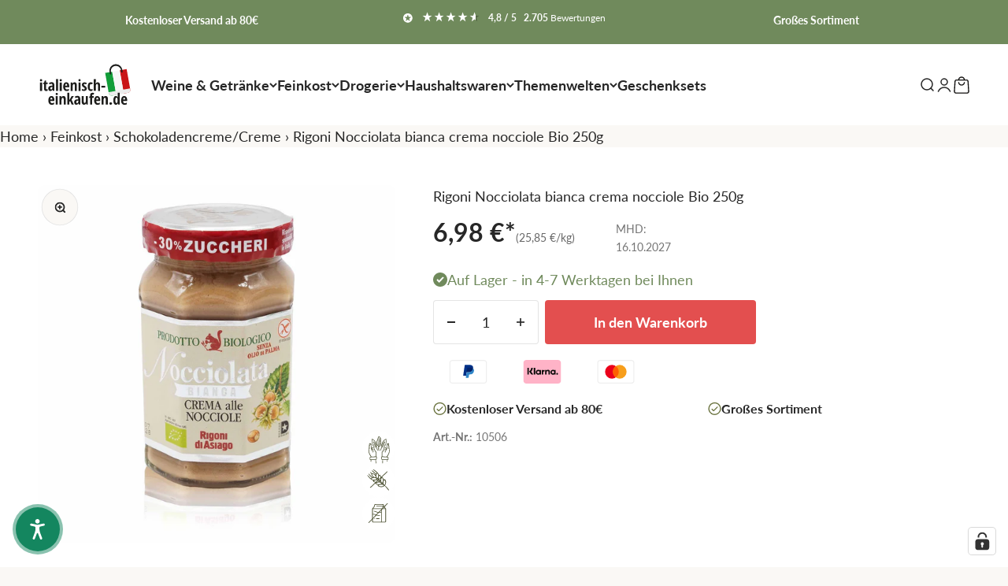

--- FILE ---
content_type: text/html; charset=utf-8
request_url: https://italienisch-einkaufen.de/products/rigoni-nocciolata-bianca-crema-nocciole-bio-haselnusscreme-weiss-bio-0-270kg
body_size: 124237
content:
<!doctype html>
<html class="no-js" lang="de" dir="ltr">
  <head>
	<script id="pandectes-rules">   /* PANDECTES-GDPR: DO NOT MODIFY AUTO GENERATED CODE OF THIS SCRIPT */      window.PandectesSettings = {"store":{"id":72584069397,"plan":"basic","theme":"italienisch-einkaufen.de v2.0","primaryLocale":"de","adminMode":false},"tsPublished":1709552071,"declaration":{"showPurpose":false,"showProvider":false,"declIntroText":"","showDateGenerated":true},"language":{"languageMode":"Single","fallbackLanguage":"de","languageDetection":"browser","languagesSupported":[]},"texts":{"managed":{"headerText":{"de":"Wir respektieren deine Privatsphäre"},"consentText":{"de":"Wir verwenden Cookies. Viele sind notwendig, um die Website und ihre Funktionen zu betreiben, andere sind für statistische oder Marketingzwecke. Mit der Entscheidung \"Nur essentielle Cookies akzeptieren\" werden wir Ihre Privatsphäre respektieren und keine Cookies setzen, die nicht für den Betrieb der Seite notwendig sind."},"dismissButtonText":{"de":"Okay"},"linkText":{"de":"Mehr erfahren"},"imprintText":{"de":"Impressum"},"preferencesButtonText":{"de":"Einstellungen"},"allowButtonText":{"de":"Annehmen"},"denyButtonText":{"de":"Ablehnen"},"leaveSiteButtonText":{"de":"Diese Seite verlassen"},"cookiePolicyText":{"de":"Cookie-Richtlinie"},"preferencesPopupTitleText":{"de":"Einwilligungseinstellungen verwalten"},"preferencesPopupIntroText":{"de":"Wir verwenden Cookies, um die Funktionalität der Website zu optimieren, die Leistung zu analysieren und Ihnen ein personalisiertes Erlebnis zu bieten. Einige Cookies sind für den ordnungsgemäßen Betrieb der Website unerlässlich. Diese Cookies können nicht deaktiviert werden. In diesem Fenster können Sie Ihre Präferenzen für Cookies verwalten."},"preferencesPopupCloseButtonText":{"de":"Schließen"},"preferencesPopupAcceptAllButtonText":{"de":"Alles Akzeptieren"},"preferencesPopupRejectAllButtonText":{"de":"Alles ablehnen"},"preferencesPopupSaveButtonText":{"de":"Auswahl speichern"},"accessSectionTitleText":{"de":"Datenübertragbarkeit"},"accessSectionParagraphText":{"de":"Sie haben das Recht, jederzeit auf Ihre Daten zuzugreifen."},"rectificationSectionTitleText":{"de":"Datenberichtigung"},"rectificationSectionParagraphText":{"de":"Sie haben das Recht, die Aktualisierung Ihrer Daten zu verlangen, wann immer Sie dies für angemessen halten."},"erasureSectionTitleText":{"de":"Recht auf Vergessenwerden"},"erasureSectionParagraphText":{"de":"Sie haben das Recht, die Löschung aller Ihrer Daten zu verlangen. Danach können Sie nicht mehr auf Ihr Konto zugreifen."},"declIntroText":{"de":"Wir verwenden Cookies, um die Funktionalität der Website zu optimieren, die Leistung zu analysieren und Ihnen ein personalisiertes Erlebnis zu bieten. Einige Cookies sind für den ordnungsgemäßen Betrieb der Website unerlässlich. Diese Cookies können nicht deaktiviert werden. In diesem Fenster können Sie Ihre Präferenzen für Cookies verwalten."}},"categories":{"strictlyNecessaryCookiesTitleText":{"de":"Unbedingt erforderlich"},"functionalityCookiesTitleText":{"de":"Funktionale Cookies"},"performanceCookiesTitleText":{"de":"Performance-Cookies"},"targetingCookiesTitleText":{"de":"Targeting-Cookies"},"unclassifiedCookiesTitleText":{"de":"Unklassifizierte Cookies"},"strictlyNecessaryCookiesDescriptionText":{"de":"Diese Cookies sind unerlässlich, damit Sie sich auf der Website bewegen und ihre Funktionen nutzen können, z. B. den Zugriff auf sichere Bereiche der Website. Ohne diese Cookies kann die Website nicht richtig funktionieren."},"functionalityCookiesDescriptionText":{"de":"Diese Cookies ermöglichen es der Website, verbesserte Funktionalität und Personalisierung bereitzustellen. Sie können von uns oder von Drittanbietern gesetzt werden, deren Dienste wir auf unseren Seiten hinzugefügt haben. Wenn Sie diese Cookies nicht zulassen, funktionieren einige oder alle dieser Dienste möglicherweise nicht richtig."},"performanceCookiesDescriptionText":{"de":"Diese Cookies ermöglichen es uns, die Leistung unserer Website zu überwachen und zu verbessern. Sie ermöglichen es uns beispielsweise, Besuche zu zählen, Verkehrsquellen zu identifizieren und zu sehen, welche Teile der Website am beliebtesten sind."},"targetingCookiesDescriptionText":{"de":"Diese Cookies können von unseren Werbepartnern über unsere Website gesetzt werden. Sie können von diesen Unternehmen verwendet werden, um ein Profil Ihrer Interessen zu erstellen und Ihnen relevante Werbung auf anderen Websites anzuzeigen. Sie speichern keine direkten personenbezogenen Daten, sondern basieren auf der eindeutigen Identifizierung Ihres Browsers und Ihres Internetgeräts. Wenn Sie diese Cookies nicht zulassen, erleben Sie weniger zielgerichtete Werbung."},"unclassifiedCookiesDescriptionText":{"de":"Unklassifizierte Cookies sind Cookies, die wir gerade zusammen mit den Anbietern einzelner Cookies klassifizieren."}},"auto":{"declName":{"de":"Name"},"declPath":{"de":"Weg"},"declType":{"de":"Typ"},"declDomain":{"de":"Domain"},"declPurpose":{"de":"Zweck"},"declProvider":{"de":"Anbieter"},"declRetention":{"de":"Speicherdauer"},"declFirstParty":{"de":"Erstanbieter"},"declThirdParty":{"de":"Drittanbieter"},"declSeconds":{"de":"Sekunden"},"declMinutes":{"de":"Minuten"},"declHours":{"de":"Std."},"declDays":{"de":"Tage"},"declMonths":{"de":"Monate"},"declYears":{"de":"Jahre"},"declSession":{"de":"Sitzung"},"cookiesDetailsText":{"de":"Cookie-Details"},"preferencesPopupAlwaysAllowedText":{"de":"Immer erlaubt"},"submitButton":{"de":"einreichen"},"submittingButton":{"de":"Senden..."},"cancelButton":{"de":"Abbrechen"},"guestsSupportInfoText":{"de":"Bitte loggen Sie sich mit Ihrem Kundenkonto ein, um fortzufahren."},"guestsSupportEmailPlaceholder":{"de":"E-Mail-Addresse"},"guestsSupportEmailValidationError":{"de":"Email ist ungültig"},"guestsSupportEmailSuccessTitle":{"de":"Vielen Dank für die Anfrage"},"guestsSupportEmailFailureTitle":{"de":"Ein Problem ist aufgetreten"},"guestsSupportEmailSuccessMessage":{"de":"Wenn Sie als Kunde dieses Shops registriert sind, erhalten Sie in Kürze eine E-Mail mit Anweisungen zum weiteren Vorgehen."},"guestsSupportEmailFailureMessage":{"de":"Ihre Anfrage wurde nicht übermittelt. Bitte versuchen Sie es erneut und wenn das Problem weiterhin besteht, wenden Sie sich an den Shop-Inhaber, um Hilfe zu erhalten."},"confirmationSuccessTitle":{"de":"Ihre Anfrage wurde bestätigt"},"confirmationFailureTitle":{"de":"Ein Problem ist aufgetreten"},"confirmationSuccessMessage":{"de":"Wir werden uns in Kürze zu Ihrem Anliegen bei Ihnen melden."},"confirmationFailureMessage":{"de":"Ihre Anfrage wurde nicht bestätigt. Bitte versuchen Sie es erneut und wenn das Problem weiterhin besteht, wenden Sie sich an den Ladenbesitzer, um Hilfe zu erhalten"},"consentSectionTitleText":{"de":"Ihre Cookie-Einwilligung"},"consentSectionNoConsentText":{"de":"Sie haben der Cookie-Richtlinie dieser Website nicht zugestimmt."},"consentSectionConsentedText":{"de":"Sie haben der Cookie-Richtlinie dieser Website zugestimmt am"},"consentStatus":{"de":"Einwilligungspräferenz"},"consentDate":{"de":"Zustimmungsdatum"},"consentId":{"de":"Einwilligungs-ID"},"consentSectionChangeConsentActionText":{"de":"Einwilligungspräferenz ändern"},"accessSectionGDPRRequestsActionText":{"de":"Anfragen betroffener Personen"},"accessSectionAccountInfoActionText":{"de":"persönliche Daten"},"accessSectionOrdersRecordsActionText":{"de":"Aufträge"},"accessSectionDownloadReportActionText":{"de":"Alles herunterladen"},"rectificationCommentPlaceholder":{"de":"Beschreiben Sie, was Sie aktualisieren möchten"},"rectificationCommentValidationError":{"de":"Kommentar ist erforderlich"},"rectificationSectionEditAccountActionText":{"de":"Fordern Sie ein Update an"},"erasureSectionRequestDeletionActionText":{"de":"Löschung personenbezogener Daten anfordern"}}},"library":{"previewMode":false,"fadeInTimeout":0,"defaultBlocked":7,"showLink":true,"showImprintLink":true,"enabled":true,"cookie":{"name":"_pandectes_gdpr","expiryDays":365,"secure":true,"domain":""},"dismissOnScroll":false,"dismissOnWindowClick":false,"dismissOnTimeout":false,"palette":{"popup":{"background":"#FFFFFF","backgroundForCalculations":{"a":1,"b":255,"g":255,"r":255},"text":"#000000"},"button":{"background":"#708A5C","backgroundForCalculations":{"a":1,"b":92,"g":138,"r":112},"text":"#FFFFFF","textForCalculation":{"a":1,"b":255,"g":255,"r":255},"border":"transparent"}},"content":{"href":"https://italienisch-einkaufen.myshopify.com/policies/privacy-policy","imprintHref":"/","close":"&#10005;","target":"","logo":"<img class=\"cc-banner-logo\" height=\"40\" width=\"40\" src=\"https://cdn.shopify.com/s/files/1/0725/8406/9397/t/9/assets/pandectes-logo.png?v=1708693235\" alt=\"italienisch-einkaufen.de\" />"},"window":"<div role=\"dialog\" aria-live=\"polite\" aria-label=\"cookieconsent\" aria-describedby=\"cookieconsent:desc\" id=\"pandectes-banner\" class=\"cc-window-wrapper cc-bottom-center-wrapper\"><div class=\"pd-cookie-banner-window cc-window {{classes}}\"><!--googleoff: all-->{{children}}<!--googleon: all--></div></div>","compliance":{"opt-both":"<div class=\"cc-compliance cc-highlight\">{{deny}}{{allow}}</div>"},"type":"opt-both","layouts":{"basic":"{{logo}}{{messagelink}}{{compliance}}{{close}}"},"position":"bottom-center","theme":"block","revokable":true,"animateRevokable":false,"revokableReset":false,"revokableLogoUrl":"https://cdn.shopify.com/s/files/1/0725/8406/9397/t/9/assets/pandectes-reopen-logo.png?v=1708693236","revokablePlacement":"bottom-left","revokableMarginHorizontal":15,"revokableMarginVertical":15,"static":false,"autoAttach":true,"hasTransition":true,"blacklistPage":[""]},"geolocation":{"brOnly":false,"caOnly":false,"chOnly":false,"euOnly":false,"jpOnly":false,"thOnly":false,"canadaOnly":false,"globalVisibility":true},"dsr":{"guestsSupport":false,"accessSectionDownloadReportAuto":false},"banner":{"resetTs":1708500434,"extraCss":"        .cc-banner-logo {max-width: 60em!important;}    @media(min-width: 768px) {.cc-window.cc-floating{max-width: 60em!important;width: 60em!important;}}    .cc-message, .cc-header, .cc-logo {text-align: left}    .cc-window-wrapper{z-index: 2147483647;}    .cc-window{z-index: 2147483647;font-family: inherit;}    .cc-header{font-family: inherit;}    .pd-cp-ui{font-family: inherit; background-color: #FFFFFF;color:#000000;}    button.pd-cp-btn, a.pd-cp-btn{background-color:#708A5C;color:#FFFFFF!important;}    input + .pd-cp-preferences-slider{background-color: rgba(0, 0, 0, 0.3)}    .pd-cp-scrolling-section::-webkit-scrollbar{background-color: rgba(0, 0, 0, 0.3)}    input:checked + .pd-cp-preferences-slider{background-color: rgba(0, 0, 0, 1)}    .pd-cp-scrolling-section::-webkit-scrollbar-thumb {background-color: rgba(0, 0, 0, 1)}    .pd-cp-ui-close{color:#000000;}    .pd-cp-preferences-slider:before{background-color: #FFFFFF}    .pd-cp-title:before {border-color: #000000!important}    .pd-cp-preferences-slider{background-color:#000000}    .pd-cp-toggle{color:#000000!important}    @media(max-width:699px) {.pd-cp-ui-close-top svg {fill: #000000}}    .pd-cp-toggle:hover,.pd-cp-toggle:visited,.pd-cp-toggle:active{color:#000000!important}    .pd-cookie-banner-window {box-shadow: 0 0 18px rgb(0 0 0 / 20%);}  ","customJavascript":null,"showPoweredBy":false,"hybridStrict":false,"cookiesBlockedByDefault":"7","isActive":false,"implicitSavePreferences":false,"cookieIcon":false,"blockBots":false,"showCookiesDetails":true,"hasTransition":true,"blockingPage":false,"showOnlyLandingPage":false,"leaveSiteUrl":"https://www.google.com","linkRespectStoreLang":false},"cookies":{"0":[{"name":"secure_customer_sig","domain":"italienisch-einkaufen.de","path":"/","provider":"Shopify","firstParty":true,"retention":"1 year(s)","expires":1,"unit":"declYears","purpose":{"de":"Wird im Zusammenhang mit dem Kundenlogin verwendet."}},{"name":"cart_currency","domain":"italienisch-einkaufen.de","path":"/","provider":"Shopify","firstParty":true,"retention":"2 ","expires":2,"unit":"declSession","purpose":{"de":"Das Cookie ist für die sichere Checkout- und Zahlungsfunktion auf der Website erforderlich. Diese Funktion wird von shopify.com bereitgestellt."}},{"name":"_tracking_consent","domain":".italienisch-einkaufen.de","path":"/","provider":"Shopify","firstParty":true,"retention":"1 year(s)","expires":1,"unit":"declYears","purpose":{"de":"Tracking-Einstellungen."}},{"name":"keep_alive","domain":"italienisch-einkaufen.de","path":"/","provider":"Shopify","firstParty":true,"retention":"30 minute(s)","expires":30,"unit":"declMinutes","purpose":{"de":"Wird im Zusammenhang mit der Käuferlokalisierung verwendet."}},{"name":"_secure_session_id","domain":"italienisch-einkaufen.de","path":"/","provider":"Shopify","firstParty":true,"retention":"1 month(s)","expires":1,"unit":"declMonths","purpose":{"de":"Wird in Verbindung mit der Navigation durch eine Storefront verwendet."}}],"1":[],"2":[{"name":"__cf_bm","domain":".reviews.io","path":"/","provider":"CloudFlare","firstParty":false,"retention":"30 minute(s)","expires":30,"unit":"declMinutes","purpose":{"de":"Wird verwendet, um eingehenden Datenverkehr zu verwalten, der den mit Bots verbundenen Kriterien entspricht."}},{"name":"_orig_referrer","domain":".italienisch-einkaufen.de","path":"/","provider":"Shopify","firstParty":true,"retention":"2 ","expires":2,"unit":"declSession","purpose":{"de":"Verfolgt Zielseiten."}},{"name":"_landing_page","domain":".italienisch-einkaufen.de","path":"/","provider":"Shopify","firstParty":true,"retention":"2 ","expires":2,"unit":"declSession","purpose":{"de":"Verfolgt Zielseiten."}}],"4":[{"name":"wpm-domain-test","domain":"de","path":"/","provider":"Shopify","firstParty":false,"retention":"Session","expires":1,"unit":"declSeconds","purpose":{"de":"Wird verwendet, um die Speicherung von Parametern zu Produkten, die dem Warenkorb hinzugefügt wurden, oder zur Zahlungswährung zu testen"}},{"name":"wpm-domain-test","domain":"italienisch-einkaufen.de","path":"/","provider":"Shopify","firstParty":true,"retention":"Session","expires":1,"unit":"declSeconds","purpose":{"de":"Wird verwendet, um die Speicherung von Parametern zu Produkten, die dem Warenkorb hinzugefügt wurden, oder zur Zahlungswährung zu testen"}},{"name":"__kla_id","domain":"italienisch-einkaufen.myshopify.com","path":"/","provider":"Klaviyo","firstParty":false,"retention":"2 year(s)","expires":2,"unit":"declYears","purpose":{"de":""}}],"8":[]},"blocker":{"isActive":false,"googleConsentMode":{"id":"","analyticsId":"","isActive":false,"adStorageCategory":4,"analyticsStorageCategory":2,"personalizationStorageCategory":1,"functionalityStorageCategory":1,"customEvent":false,"securityStorageCategory":0,"redactData":true,"urlPassthrough":false,"dataLayerProperty":"dataLayer","waitForUpdate":2000},"facebookPixel":{"id":"","isActive":false,"ldu":false},"rakuten":{"isActive":false,"cmp":false,"ccpa":false},"gpcIsActive":false,"defaultBlocked":7,"patterns":{"whiteList":[],"blackList":{"1":[],"2":[],"4":[],"8":[]},"iframesWhiteList":[],"iframesBlackList":{"1":[],"2":[],"4":[],"8":[]},"beaconsWhiteList":[],"beaconsBlackList":{"1":[],"2":[],"4":[],"8":[]}}}}      !function(){"use strict";window.PandectesRules=window.PandectesRules||{},window.PandectesRules.manualBlacklist={1:[],2:[],4:[]},window.PandectesRules.blacklistedIFrames={1:[],2:[],4:[]},window.PandectesRules.blacklistedCss={1:[],2:[],4:[]},window.PandectesRules.blacklistedBeacons={1:[],2:[],4:[]};var e="javascript/blocked",t="_pandectes_gdpr";function n(e){return new RegExp(e.replace(/[/\\.+?$()]/g,"\\$&").replace("*","(.*)"))}var a=function(e){try{return JSON.parse(e)}catch(e){return!1}},r=function(e){var t=arguments.length>1&&void 0!==arguments[1]?arguments[1]:"log",n=new URLSearchParams(window.location.search);n.get("log")&&console[t]("PandectesRules: ".concat(e))};function i(e,t){var n=Object.keys(e);if(Object.getOwnPropertySymbols){var a=Object.getOwnPropertySymbols(e);t&&(a=a.filter((function(t){return Object.getOwnPropertyDescriptor(e,t).enumerable}))),n.push.apply(n,a)}return n}function o(e){for(var t=1;t<arguments.length;t++){var n=null!=arguments[t]?arguments[t]:{};t%2?i(Object(n),!0).forEach((function(t){s(e,t,n[t])})):Object.getOwnPropertyDescriptors?Object.defineProperties(e,Object.getOwnPropertyDescriptors(n)):i(Object(n)).forEach((function(t){Object.defineProperty(e,t,Object.getOwnPropertyDescriptor(n,t))}))}return e}function s(e,t,n){return t in e?Object.defineProperty(e,t,{value:n,enumerable:!0,configurable:!0,writable:!0}):e[t]=n,e}function c(e,t){return function(e){if(Array.isArray(e))return e}(e)||function(e,t){var n=null==e?null:"undefined"!=typeof Symbol&&e[Symbol.iterator]||e["@@iterator"];if(null==n)return;var a,r,i=[],o=!0,s=!1;try{for(n=n.call(e);!(o=(a=n.next()).done)&&(i.push(a.value),!t||i.length!==t);o=!0);}catch(e){s=!0,r=e}finally{try{o||null==n.return||n.return()}finally{if(s)throw r}}return i}(e,t)||u(e,t)||function(){throw new TypeError("Invalid attempt to destructure non-iterable instance.\nIn order to be iterable, non-array objects must have a [Symbol.iterator]() method.")}()}function l(e){return function(e){if(Array.isArray(e))return d(e)}(e)||function(e){if("undefined"!=typeof Symbol&&null!=e[Symbol.iterator]||null!=e["@@iterator"])return Array.from(e)}(e)||u(e)||function(){throw new TypeError("Invalid attempt to spread non-iterable instance.\nIn order to be iterable, non-array objects must have a [Symbol.iterator]() method.")}()}function u(e,t){if(e){if("string"==typeof e)return d(e,t);var n=Object.prototype.toString.call(e).slice(8,-1);return"Object"===n&&e.constructor&&(n=e.constructor.name),"Map"===n||"Set"===n?Array.from(e):"Arguments"===n||/^(?:Ui|I)nt(?:8|16|32)(?:Clamped)?Array$/.test(n)?d(e,t):void 0}}function d(e,t){(null==t||t>e.length)&&(t=e.length);for(var n=0,a=new Array(t);n<t;n++)a[n]=e[n];return a}var p=window.PandectesRulesSettings||window.PandectesSettings,f=!(void 0===window.dataLayer||!Array.isArray(window.dataLayer)||!window.dataLayer.some((function(e){return"pandectes_full_scan"===e.event})));r("userAgent -> ".concat(window.navigator.userAgent.substring(0,50)));var g=function(){var e,n=arguments.length>0&&void 0!==arguments[0]?arguments[0]:t,r="; "+document.cookie,i=r.split("; "+n+"=");if(i.length<2)e={};else{var o=i.pop(),s=o.split(";");e=window.atob(s.shift())}var c=a(e);return!1!==c?c:e}(),y=p.banner.isActive,h=p.blocker,m=h.defaultBlocked,w=h.patterns,v=g&&null!==g.preferences&&void 0!==g.preferences?g.preferences:null,b=f?0:y?null===v?m:v:0,k={1:0==(1&b),2:0==(2&b),4:0==(4&b)},L=w.blackList,S=w.whiteList,_=w.iframesBlackList,P=w.iframesWhiteList,A=w.beaconsBlackList,C=w.beaconsWhiteList,B={blackList:[],whiteList:[],iframesBlackList:{1:[],2:[],4:[],8:[]},iframesWhiteList:[],beaconsBlackList:{1:[],2:[],4:[],8:[]},beaconsWhiteList:[]};[1,2,4].map((function(e){var t;k[e]||((t=B.blackList).push.apply(t,l(L[e].length?L[e].map(n):[])),B.iframesBlackList[e]=_[e].length?_[e].map(n):[],B.beaconsBlackList[e]=A[e].length?A[e].map(n):[])})),B.whiteList=S.length?S.map(n):[],B.iframesWhiteList=P.length?P.map(n):[],B.beaconsWhiteList=C.length?C.map(n):[];var E={scripts:[],iframes:{1:[],2:[],4:[]},beacons:{1:[],2:[],4:[]},css:{1:[],2:[],4:[]}},j=function(t,n){return t&&(!n||n!==e)&&(!B.blackList||B.blackList.some((function(e){return e.test(t)})))&&(!B.whiteList||B.whiteList.every((function(e){return!e.test(t)})))},O=function(e){var t=e.getAttribute("src");return B.blackList&&B.blackList.every((function(e){return!e.test(t)}))||B.whiteList&&B.whiteList.some((function(e){return e.test(t)}))},I=function(e,t){var n=B.iframesBlackList[t],a=B.iframesWhiteList;return e&&(!n||n.some((function(t){return t.test(e)})))&&(!a||a.every((function(t){return!t.test(e)})))},R=function(e,t){var n=B.beaconsBlackList[t],a=B.beaconsWhiteList;return e&&(!n||n.some((function(t){return t.test(e)})))&&(!a||a.every((function(t){return!t.test(e)})))},T=new MutationObserver((function(e){for(var t=0;t<e.length;t++)for(var n=e[t].addedNodes,a=0;a<n.length;a++){var r=n[a],i=r.dataset&&r.dataset.cookiecategory;if(1===r.nodeType&&"LINK"===r.tagName){var o=r.dataset&&r.dataset.href;if(o&&i)switch(i){case"functionality":case"C0001":E.css[1].push(o);break;case"performance":case"C0002":E.css[2].push(o);break;case"targeting":case"C0003":E.css[4].push(o)}}}})),x=new MutationObserver((function(t){for(var n=0;n<t.length;n++)for(var a=t[n].addedNodes,r=function(t){var n=a[t],r=n.src||n.dataset&&n.dataset.src,i=n.dataset&&n.dataset.cookiecategory;if(1===n.nodeType&&"IFRAME"===n.tagName){if(r){var o=!1;I(r,1)||"functionality"===i||"C0001"===i?(o=!0,E.iframes[1].push(r)):I(r,2)||"performance"===i||"C0002"===i?(o=!0,E.iframes[2].push(r)):(I(r,4)||"targeting"===i||"C0003"===i)&&(o=!0,E.iframes[4].push(r)),o&&(n.removeAttribute("src"),n.setAttribute("data-src",r))}}else if(1===n.nodeType&&"IMG"===n.tagName){if(r){var s=!1;R(r,1)?(s=!0,E.beacons[1].push(r)):R(r,2)?(s=!0,E.beacons[2].push(r)):R(r,4)&&(s=!0,E.beacons[4].push(r)),s&&(n.removeAttribute("src"),n.setAttribute("data-src",r))}}else if(1===n.nodeType&&"LINK"===n.tagName){var c=n.dataset&&n.dataset.href;if(c&&i)switch(i){case"functionality":case"C0001":E.css[1].push(c);break;case"performance":case"C0002":E.css[2].push(c);break;case"targeting":case"C0003":E.css[4].push(c)}}else if(1===n.nodeType&&"SCRIPT"===n.tagName){var l=n.type,u=!1;if(j(r,l))u=!0;else if(r&&i)switch(i){case"functionality":case"C0001":u=!0,window.PandectesRules.manualBlacklist[1].push(r);break;case"performance":case"C0002":u=!0,window.PandectesRules.manualBlacklist[2].push(r);break;case"targeting":case"C0003":u=!0,window.PandectesRules.manualBlacklist[4].push(r)}if(u){E.scripts.push([n,l]),n.type=e;n.addEventListener("beforescriptexecute",(function t(a){n.getAttribute("type")===e&&a.preventDefault(),n.removeEventListener("beforescriptexecute",t)})),n.parentElement&&n.parentElement.removeChild(n)}}},i=0;i<a.length;i++)r(i)})),N=document.createElement,D={src:Object.getOwnPropertyDescriptor(HTMLScriptElement.prototype,"src"),type:Object.getOwnPropertyDescriptor(HTMLScriptElement.prototype,"type")};window.PandectesRules.unblockCss=function(e){var t=E.css[e]||[];t.length&&r("Unblocking CSS for ".concat(e)),t.forEach((function(e){var t=document.querySelector('link[data-href^="'.concat(e,'"]'));t.removeAttribute("data-href"),t.href=e})),E.css[e]=[]},window.PandectesRules.unblockIFrames=function(e){var t=E.iframes[e]||[];t.length&&r("Unblocking IFrames for ".concat(e)),B.iframesBlackList[e]=[],t.forEach((function(e){var t=document.querySelector('iframe[data-src^="'.concat(e,'"]'));t.removeAttribute("data-src"),t.src=e})),E.iframes[e]=[]},window.PandectesRules.unblockBeacons=function(e){var t=E.beacons[e]||[];t.length&&r("Unblocking Beacons for ".concat(e)),B.beaconsBlackList[e]=[],t.forEach((function(e){var t=document.querySelector('img[data-src^="'.concat(e,'"]'));t.removeAttribute("data-src"),t.src=e})),E.beacons[e]=[]},window.PandectesRules.unblockInlineScripts=function(e){var t=1===e?"functionality":2===e?"performance":"targeting";document.querySelectorAll('script[type="javascript/blocked"][data-cookiecategory="'.concat(t,'"]')).forEach((function(e){var t=e.textContent;e.parentNode.removeChild(e);var n=document.createElement("script");n.type="text/javascript",n.textContent=t,document.body.appendChild(n)}))},window.PandectesRules.unblock=function(t){t.length<1?(B.blackList=[],B.whiteList=[],B.iframesBlackList=[],B.iframesWhiteList=[]):(B.blackList&&(B.blackList=B.blackList.filter((function(e){return t.every((function(t){return"string"==typeof t?!e.test(t):t instanceof RegExp?e.toString()!==t.toString():void 0}))}))),B.whiteList&&(B.whiteList=[].concat(l(B.whiteList),l(t.map((function(e){if("string"==typeof e){var t=".*"+n(e)+".*";if(B.whiteList.every((function(e){return e.toString()!==t.toString()})))return new RegExp(t)}else if(e instanceof RegExp&&B.whiteList.every((function(t){return t.toString()!==e.toString()})))return e;return null})).filter(Boolean)))));for(var a=document.querySelectorAll('script[type="'.concat(e,'"]')),i=0;i<a.length;i++){var o=a[i];O(o)&&(E.scripts.push([o,"application/javascript"]),o.parentElement.removeChild(o))}var s=0;l(E.scripts).forEach((function(e,t){var n=c(e,2),a=n[0],r=n[1];if(O(a)){for(var i=document.createElement("script"),o=0;o<a.attributes.length;o++){var l=a.attributes[o];"src"!==l.name&&"type"!==l.name&&i.setAttribute(l.name,a.attributes[o].value)}i.setAttribute("src",a.src),i.setAttribute("type",r||"application/javascript"),document.head.appendChild(i),E.scripts.splice(t-s,1),s++}})),0==B.blackList.length&&0===B.iframesBlackList[1].length&&0===B.iframesBlackList[2].length&&0===B.iframesBlackList[4].length&&0===B.beaconsBlackList[1].length&&0===B.beaconsBlackList[2].length&&0===B.beaconsBlackList[4].length&&(r("Disconnecting observers"),x.disconnect(),T.disconnect())};var M,W,z=p.store.adminMode,F=p.blocker,U=F.defaultBlocked;M=function(){!function(){var e=window.Shopify.trackingConsent;if(!1!==e.shouldShowBanner()||null!==v||7!==U)try{var t=z&&!(window.Shopify&&window.Shopify.AdminBarInjector),n={preferences:0==(1&b)||f||t,analytics:0==(2&b)||f||t,marketing:0==(4&b)||f||t};e.firstPartyMarketingAllowed()===n.marketing&&e.analyticsProcessingAllowed()===n.analytics&&e.preferencesProcessingAllowed()===n.preferences||e.setTrackingConsent(n,(function(e){e&&e.error?r("Shopify.customerPrivacy API - failed to setTrackingConsent"):r("Shopify.customerPrivacy API - setTrackingConsent(".concat(JSON.stringify(n),")"))}))}catch(e){r("Shopify.customerPrivacy API - exception")}}(),function(){var e=window.Shopify.trackingConsent,t=e.currentVisitorConsent();if(F.gpcIsActive&&"CCPA"===e.getRegulation()&&"no"===t.gpc&&"yes"!==t.sale_of_data){var n={sale_of_data:!1};e.setTrackingConsent(n,(function(e){e&&e.error?r("Shopify.customerPrivacy API - failed to setTrackingConsent({".concat(JSON.stringify(n),")")):r("Shopify.customerPrivacy API - setTrackingConsent(".concat(JSON.stringify(n),")"))}))}}()},W=null,window.Shopify&&window.Shopify.loadFeatures&&window.Shopify.trackingConsent?M():W=setInterval((function(){window.Shopify&&window.Shopify.loadFeatures&&(clearInterval(W),window.Shopify.loadFeatures([{name:"consent-tracking-api",version:"0.1"}],(function(e){e?r("Shopify.customerPrivacy API - failed to load"):(r("Shopify.customerPrivacy API - loaded"),r("Shopify.customerPrivacy.shouldShowBanner() -> "+window.Shopify.trackingConsent.shouldShowBanner()),M())})))}),10);var q=p.banner.isActive,J=p.blocker.googleConsentMode,H=J.isActive,$=J.customEvent,G=J.id,K=J.analyticsId,V=J.redactData,Y=J.urlPassthrough,Q=J.adStorageCategory,X=J.analyticsStorageCategory,Z=J.functionalityStorageCategory,ee=J.personalizationStorageCategory,te=J.securityStorageCategory,ne=J.dataLayerProperty,ae=void 0===ne?"dataLayer":ne,re=J.waitForUpdate,ie=void 0===re?2e3:re;function oe(){window[ae].push(arguments)}window[ae]=window[ae]||[];var se,ce,le={hasInitialized:!1,ads_data_redaction:!1,url_passthrough:!1,data_layer_property:"dataLayer",storage:{ad_storage:"granted",ad_user_data:"granted",ad_personalization:"granted",analytics_storage:"granted",functionality_storage:"granted",personalization_storage:"granted",security_storage:"granted",wait_for_update:2e3}};if(q&&H){var ue=0==(b&Q)?"granted":"denied",de=0==(b&X)?"granted":"denied",pe=0==(b&Z)?"granted":"denied",fe=0==(b&ee)?"granted":"denied",ge=0==(b&te)?"granted":"denied";if(le.hasInitialized=!0,le.ads_data_redaction="denied"===ue&&V,le.url_passthrough=Y,le.storage.ad_storage=ue,le.storage.ad_user_data=ue,le.storage.ad_personalization=ue,le.storage.analytics_storage=de,le.storage.functionality_storage=pe,le.storage.personalization_storage=fe,le.storage.security_storage=ge,le.storage.wait_for_update="denied"===de||"denied"===ue?ie:2e3,le.data_layer_property=ae||"dataLayer",le.ads_data_redaction&&oe("set","ads_data_redaction",le.ads_data_redaction),le.url_passthrough&&oe("set","url_passthrough",le.url_passthrough),oe("consent","default",le.storage),r("Google consent mode initialized"),G.length){window[le.data_layer_property].push({"gtm.start":(new Date).getTime(),event:"gtm.js"}),window[le.data_layer_property].push({"pandectes.start":(new Date).getTime(),event:"pandectes-rules.min.js"});var ye=document.createElement("script"),he="dataLayer"!==le.data_layer_property?"&l=".concat(le.data_layer_property):"";ye.async=!0,ye.src="https://www.googletagmanager.com/gtm.js?id=".concat(G).concat(he),document.head.appendChild(ye)}if(K.length){window[le.data_layer_property].push({"pandectes.start":(new Date).getTime(),event:"pandectes-rules.min.js"});var me=document.createElement("script");me.async=!0,me.src="https://www.googletagmanager.com/gtag/js?id=".concat(K),document.head.appendChild(me),oe("js",new Date),oe("config",K)}}q&&$&&(ce=7===(se=b)?"deny":0===se?"allow":"mixed",window[ae].push({event:"Pandectes_Consent_Update",pandectes_status:ce,pandectes_categories:{C0000:"allow",C0001:k[1]?"allow":"deny",C0002:k[2]?"allow":"deny",C0003:k[4]?"allow":"deny"}}),r("PandectesCustomEvent pushed to the dataLayer")),window.PandectesRules.gcm=le;var we=p.banner.isActive,ve=p.blocker.isActive;r("Blocker -> "+(ve?"Active":"Inactive")),r("Banner -> "+(we?"Active":"Inactive")),r("ActualPrefs -> "+b);var be=null===v&&/\/checkouts\//.test(window.location.pathname);0!==b&&!1===f&&ve&&!be?(r("Blocker will execute"),document.createElement=function(){for(var t=arguments.length,n=new Array(t),a=0;a<t;a++)n[a]=arguments[a];if("script"!==n[0].toLowerCase())return N.bind?N.bind(document).apply(void 0,n):N;var r=N.bind(document).apply(void 0,n);try{Object.defineProperties(r,{src:o(o({},D.src),{},{set:function(t){j(t,r.type)&&D.type.set.call(this,e),D.src.set.call(this,t)}}),type:o(o({},D.type),{},{get:function(){var t=D.type.get.call(this);return t===e||j(this.src,t)?null:t},set:function(t){var n=j(r.src,r.type)?e:t;D.type.set.call(this,n)}})}),r.setAttribute=function(t,n){if("type"===t){var a=j(r.src,r.type)?e:n;D.type.set.call(r,a)}else"src"===t?(j(n,r.type)&&D.type.set.call(r,e),D.src.set.call(r,n)):HTMLScriptElement.prototype.setAttribute.call(r,t,n)}}catch(e){console.warn("Yett: unable to prevent script execution for script src ",r.src,".\n",'A likely cause would be because you are using a third-party browser extension that monkey patches the "document.createElement" function.')}return r},x.observe(document.documentElement,{childList:!0,subtree:!0}),T.observe(document.documentElement,{childList:!0,subtree:!0})):r("Blocker will not execute")}();
</script>
    <meta charset="utf-8">
    <meta name="viewport" content="width=device-width, initial-scale=1.0, height=device-height, minimum-scale=1.0, maximum-scale=1.0">
    <meta name="theme-color" content="#ffffff">
    <title>Rigoni Nocciolata bianca crema nocciole Bio 250g</title><meta name="description" content="Die RIGONI Nocciolata bianca ist eine köstliche Bio-Haselnusscreme in Weiß. Hergestellt aus hochwertigen Bio-Zutaten, ist diese Nusscreme ein wahrer Genuss für alle Liebhaber italienischer Spezialitäten. Die cremige Konsistenz und der zarte Geschmack der Haselnüsse machen sie zu einer perfekten Ergänzung für Ihr Frühst"><link rel="canonical" href="https://italienisch-einkaufen.de/products/rigoni-nocciolata-bianca-crema-nocciole-bio-haselnusscreme-weiss-bio-0-270kg"><link rel="shortcut icon" href="//italienisch-einkaufen.de/cdn/shop/files/italienisch-einkaufen-favicon.png?v=1702103615&width=96">
      <link rel="apple-touch-icon" href="//italienisch-einkaufen.de/cdn/shop/files/italienisch-einkaufen-favicon.png?v=1702103615&width=180"><link rel="preconnect" href="https://cdn.shopify.com">
    <link rel="preconnect" href="https://fonts.shopifycdn.com" crossorigin>
    <link rel="dns-prefetch" href="https://productreviews.shopifycdn.com"><link rel="preload" href="//italienisch-einkaufen.de/cdn/fonts/lato/lato_n4.c3b93d431f0091c8be23185e15c9d1fee1e971c5.woff2" as="font" type="font/woff2" crossorigin><meta property="og:type" content="product">
  <meta property="og:title" content="Rigoni Nocciolata bianca crema nocciole Bio 250g">
  <meta property="product:price:amount" content="6,98">
  <meta property="product:price:currency" content="EUR"><meta property="og:image" content="http://italienisch-einkaufen.de/cdn/shop/files/RIGONI_Nocciolata_bianca_crema_nocciole_BIO_-_Haselnusscreme_weiss_BIO.jpg?v=1737211541&width=2048">
  <meta property="og:image:secure_url" content="https://italienisch-einkaufen.de/cdn/shop/files/RIGONI_Nocciolata_bianca_crema_nocciole_BIO_-_Haselnusscreme_weiss_BIO.jpg?v=1737211541&width=2048">
  <meta property="og:image:width" content="2000">
  <meta property="og:image:height" content="2000"><meta property="og:description" content="Die RIGONI Nocciolata bianca ist eine köstliche Bio-Haselnusscreme in Weiß. Hergestellt aus hochwertigen Bio-Zutaten, ist diese Nusscreme ein wahrer Genuss für alle Liebhaber italienischer Spezialitäten. Die cremige Konsistenz und der zarte Geschmack der Haselnüsse machen sie zu einer perfekten Ergänzung für Ihr Frühst"><meta property="og:url" content="https://italienisch-einkaufen.de/products/rigoni-nocciolata-bianca-crema-nocciole-bio-haselnusscreme-weiss-bio-0-270kg">
<meta property="og:site_name" content="italienisch-einkaufen.de"><meta name="twitter:card" content="summary"><meta name="twitter:title" content="Rigoni Nocciolata bianca crema nocciole Bio 250g">
  <meta name="twitter:description" content="Die RIGONI Nocciolata bianca ist eine köstliche Bio-Haselnusscreme in Weiß. Hergestellt aus hochwertigen Bio-Zutaten, ist diese Nusscreme ein wahrer Genuss für alle Liebhaber italienischer Spezialitäten. Die cremige Konsistenz und der zarte Geschmack der Haselnüsse machen sie zu einer perfekten Ergänzung für Ihr Frühstück oder Dessert. Probieren Sie diese einzigartige Haselnusscreme und lassen Sie sich von ihrem natürlichen Geschmack verzaubern. Perfekt für Feinschmecker und Genießer!"><meta name="twitter:image" content="https://italienisch-einkaufen.de/cdn/shop/files/RIGONI_Nocciolata_bianca_crema_nocciole_BIO_-_Haselnusscreme_weiss_BIO.jpg?crop=center&height=1200&v=1737211541&width=1200">
  <meta name="twitter:image:alt" content="">
  <script type="application/ld+json">
  {
    "@context": "https://schema.org",
    "@type": "Product",
    "productID": 8952198037781,
    "offers": [{
          "@type": "Offer",
          "name": "Rigoni Nocciolata bianca crema nocciole Bio 250g",
          "availability":"https://schema.org/InStock",
          "price": 6.98,
          "priceCurrency": "EUR",
          "priceValidUntil": "2026-01-30","sku": "10506","gtin": "8052575090216","url": "https://italienisch-einkaufen.de/products/rigoni-nocciolata-bianca-crema-nocciole-bio-haselnusscreme-weiss-bio-0-270kg?variant=47736610881813"
        }
],"brand": {
      "@type": "Brand",
      "name": "Rigoni di Asiago"
    },
    "name": "Rigoni Nocciolata bianca crema nocciole Bio 250g",
    "description": "Die RIGONI Nocciolata bianca ist eine köstliche Bio-Haselnusscreme in Weiß. Hergestellt aus hochwertigen Bio-Zutaten, ist diese Nusscreme ein wahrer Genuss für alle Liebhaber italienischer Spezialitäten. Die cremige Konsistenz und der zarte Geschmack der Haselnüsse machen sie zu einer perfekten Ergänzung für Ihr Frühstück oder Dessert. Probieren Sie diese einzigartige Haselnusscreme und lassen Sie sich von ihrem natürlichen Geschmack verzaubern. Perfekt für Feinschmecker und Genießer!",
    "category": "Feinkost",
    "url": "https://italienisch-einkaufen.de/products/rigoni-nocciolata-bianca-crema-nocciole-bio-haselnusscreme-weiss-bio-0-270kg",
    "sku": "10506","gtin": "8052575090216","weight": {
        "@type": "QuantitativeValue",
        "unitCode": "kg",
        "value": 0.27
      },"image": {
      "@type": "ImageObject",
      "url": "https://italienisch-einkaufen.de/cdn/shop/files/RIGONI_Nocciolata_bianca_crema_nocciole_BIO_-_Haselnusscreme_weiss_BIO.jpg?v=1737211541&width=1024",
      "image": "https://italienisch-einkaufen.de/cdn/shop/files/RIGONI_Nocciolata_bianca_crema_nocciole_BIO_-_Haselnusscreme_weiss_BIO.jpg?v=1737211541&width=1024",
      "name": "",
      "width": "1024",
      "height": "1024"
    }
  }
  </script>



  <script type="application/ld+json">
  {
    "@context": "https://schema.org",
    "@type": "BreadcrumbList",
  "itemListElement": [{
      "@type": "ListItem",
      "position": 1,
      "name": "Home",
      "item": "https://italienisch-einkaufen.de"
    },{
          "@type": "ListItem",
          "position": 2,
          "name": "Rigoni Nocciolata bianca crema nocciole Bio 250g",
          "item": "https://italienisch-einkaufen.de/products/rigoni-nocciolata-bianca-crema-nocciole-bio-haselnusscreme-weiss-bio-0-270kg"
        }]
  }
  </script>

<style>/* Typography (heading) */
  

/* Typography (body) */
  @font-face {
  font-family: Lato;
  font-weight: 400;
  font-style: normal;
  font-display: fallback;
  src: url("//italienisch-einkaufen.de/cdn/fonts/lato/lato_n4.c3b93d431f0091c8be23185e15c9d1fee1e971c5.woff2") format("woff2"),
       url("//italienisch-einkaufen.de/cdn/fonts/lato/lato_n4.d5c00c781efb195594fd2fd4ad04f7882949e327.woff") format("woff");
}

@font-face {
  font-family: Lato;
  font-weight: 400;
  font-style: italic;
  font-display: fallback;
  src: url("//italienisch-einkaufen.de/cdn/fonts/lato/lato_i4.09c847adc47c2fefc3368f2e241a3712168bc4b6.woff2") format("woff2"),
       url("//italienisch-einkaufen.de/cdn/fonts/lato/lato_i4.3c7d9eb6c1b0a2bf62d892c3ee4582b016d0f30c.woff") format("woff");
}

@font-face {
  font-family: Lato;
  font-weight: 700;
  font-style: normal;
  font-display: fallback;
  src: url("//italienisch-einkaufen.de/cdn/fonts/lato/lato_n7.900f219bc7337bc57a7a2151983f0a4a4d9d5dcf.woff2") format("woff2"),
       url("//italienisch-einkaufen.de/cdn/fonts/lato/lato_n7.a55c60751adcc35be7c4f8a0313f9698598612ee.woff") format("woff");
}

@font-face {
  font-family: Lato;
  font-weight: 700;
  font-style: italic;
  font-display: fallback;
  src: url("//italienisch-einkaufen.de/cdn/fonts/lato/lato_i7.16ba75868b37083a879b8dd9f2be44e067dfbf92.woff2") format("woff2"),
       url("//italienisch-einkaufen.de/cdn/fonts/lato/lato_i7.4c07c2b3b7e64ab516aa2f2081d2bb0366b9dce8.woff") format("woff");
}

:root {
    /**
     * ---------------------------------------------------------------------
     * SPACING VARIABLES
     *
     * We are using a spacing inspired from frameworks like Tailwind CSS.
     * ---------------------------------------------------------------------
     */
    --spacing-0-5: 0.125rem; /* 2px */
    --spacing-1: 0.25rem; /* 4px */
    --spacing-1-5: 0.375rem; /* 6px */
    --spacing-2: 0.5rem; /* 8px */
    --spacing-2-5: 0.625rem; /* 10px */
    --spacing-3: 0.75rem; /* 12px */
    --spacing-3-5: 0.875rem; /* 14px */
    --spacing-4: 1rem; /* 16px */
    --spacing-4-5: 1.125rem; /* 18px */
    --spacing-5: 1.25rem; /* 20px */
    --spacing-5-5: 1.375rem; /* 22px */
    --spacing-6: 1.5rem; /* 24px */
    --spacing-6-5: 1.625rem; /* 26px */
    --spacing-7: 1.75rem; /* 28px */
    --spacing-7-5: 1.875rem; /* 30px */
    --spacing-8: 2rem; /* 32px */
    --spacing-8-5: 2.125rem; /* 34px */
    --spacing-9: 2.25rem; /* 36px */
    --spacing-9-5: 2.375rem; /* 38px */
    --spacing-10: 2.5rem; /* 40px */
    --spacing-11: 2.75rem; /* 44px */
    --spacing-12: 3rem; /* 48px */
    --spacing-14: 3.5rem; /* 56px */
    --spacing-16: 4rem; /* 64px */
    --spacing-18: 4.5rem; /* 72px */
    --spacing-20: 5rem; /* 80px */
    --spacing-24: 6rem; /* 96px */
    --spacing-28: 7rem; /* 112px */
    --spacing-32: 8rem; /* 128px */
    --spacing-36: 9rem; /* 144px */
    --spacing-40: 10rem; /* 160px */
    --spacing-44: 11rem; /* 176px */
    --spacing-48: 12rem; /* 192px */
    --spacing-52: 13rem; /* 208px */
    --spacing-56: 14rem; /* 224px */
    --spacing-60: 15rem; /* 240px */
    --spacing-64: 16rem; /* 256px */
    --spacing-72: 18rem; /* 288px */
    --spacing-80: 20rem; /* 320px */
    --spacing-96: 24rem; /* 384px */

    /* Container */
    --container-max-width: 1440px;
    --container-narrow-max-width: 1190px;
    --container-gutter: var(--spacing-5);
    --section-outer-spacing-block: var(--spacing-4);
    --section-inner-max-spacing-block: var(--spacing-4);
    --section-inner-spacing-inline: var(--container-gutter);
    --section-stack-spacing-block: var(--spacing-4);

    /* Grid gutter */
    --grid-gutter-xs: var(--spacing-2);
    --grid-gutter: var(--spacing-5);

    /* Product list settings */
    --product-list-row-gap: var(--spacing-8);
    --product-list-column-gap: var(--grid-gutter);

    /* Form settings */
    --input-gap: var(--spacing-2);
    --input-height: 2.625rem;
    --input-padding-inline: var(--spacing-4);

    /* Other sizes */
    --sticky-area-height: calc(var(--sticky-announcement-bar-enabled, 0) * var(--announcement-bar-height, 0px) + var(--sticky-header-enabled, 0) * var(--header-height, 0px));

    /* RTL support */
    --transform-logical-flip: 1;
    --transform-origin-start: left;
    --transform-origin-end: right;

    /**
     * ---------------------------------------------------------------------
     * TYPOGRAPHY
     * ---------------------------------------------------------------------
     */

    /* Font properties */
    --heading-font-family: Arial, sans-serif;
    --heading-font-weight: 400;
    --heading-font-style: normal;
    --heading-text-transform: normal;
    --heading-letter-spacing: 0.0em;
    --text-font-family: Lato, sans-serif;
    --text-font-weight: 400;
    --text-font-style: normal;
    --text-letter-spacing: 0.0em;

    /* Font sizes */
    --text-h0: 2.75rem;
    --text-h1: 2rem;
    --text-h2: 1.75rem;
    --text-h3: 1.375rem;
    --text-h4: 1.125rem;
    --text-h5: 1.125rem;
    --text-h6: 1rem;
    --text-xs: 0.75rem;
    --text-sm: 0.8125rem;
    --text-base: 0.9375rem;
    --text-lg: 1.1875rem;

    /**
     * ---------------------------------------------------------------------
     * COLORS
     * ---------------------------------------------------------------------
     */

    /* Color settings */--accent: 227 79 79;
    --text-primary: 39 39 39;
    --background-primary: 250 248 245;
    --dialog-background: 255 255 255;
    --border-color: var(--text-color, var(--text-primary)) / 0.12;

    /* Button colors */
    --button-background-primary: 227 79 79;
    --button-text-primary: 255 255 255;
    --button-background-secondary: 103 128 81;
    --button-text-secondary: 255 255 255;

    /* Status colors */
    --success-background: 238 241 235;
    --success-text: 112 138 92;
    --warning-background: 252 240 227;
    --warning-text: 227 126 22;
    --error-background: 245 229 229;
    --error-text: 170 40 38;

    /* Product colors */
    --on-sale-text: 227 79 79;
    --on-sale-badge-background: 227 79 79;
    --on-sale-badge-text: 255 255 255;
    --sold-out-badge-background: 190 189 185;
    --sold-out-badge-text: 0 0 0;
    --primary-badge-background: 222 231 225;
    --primary-badge-text: 0 0 0;
    --star-color: 39 39 39;
    --product-card-background: 255 255 255;
    --product-card-text: 39 39 39;

    /* Header colors */
    --header-background: 255 255 255;
    --header-text: 39 39 39;

    /* Footer colors */
    --footer-background: 39 39 39;
    --footer-text: 255 255 255;

    /* Rounded variables (used for border radius) */
    --rounded-xs: 0.25rem;
    --rounded-sm: 0.3125rem;
    --rounded: 0.625rem;
    --rounded-lg: 1.25rem;
    --rounded-full: 9999px;

    --rounded-button: 0.25rem;
    --rounded-input: 0.25rem;

    /* Box shadow */
    --shadow-sm: 0 2px 8px rgb(var(--text-primary) / 0.0);
    --shadow: 0 5px 15px rgb(var(--text-primary) / 0.0);
    --shadow-md: 0 5px 30px rgb(var(--text-primary) / 0.0);
    --shadow-block: 0px 0px 50px rgb(var(--text-primary) / 0.0);

    /**
     * ---------------------------------------------------------------------
     * OTHER
     * ---------------------------------------------------------------------
     */

    --cursor-close-svg-url: url(//italienisch-einkaufen.de/cdn/shop/t/9/assets/cursor-close.svg?v=147174565022153725511707774691);
    --cursor-zoom-in-svg-url: url(//italienisch-einkaufen.de/cdn/shop/t/9/assets/cursor-zoom-in.svg?v=154953035094101115921707774691);
    --cursor-zoom-out-svg-url: url(//italienisch-einkaufen.de/cdn/shop/t/9/assets/cursor-zoom-out.svg?v=16155520337305705181707774691);
    --checkmark-svg-url: url(//italienisch-einkaufen.de/cdn/shop/t/9/assets/checkmark.svg?v=77552481021870063511707774691);
  }

  [dir="rtl"]:root {
    /* RTL support */
    --transform-logical-flip: -1;
    --transform-origin-start: right;
    --transform-origin-end: left;
  }

  @media screen and (min-width: 700px) {
    :root {
      /* Typography (font size) */
      --text-h0: 3.5rem;
      --text-h1: 2.5rem;
      --text-h2: 2rem;
      --text-h3: 1.625rem;
      --text-h4: 1.375rem;
      --text-h5: 1.125rem;
      --text-h6: 1rem;

      --text-xs: 0.875rem;
      --text-sm: 1.0rem;
      --text-base: 1.125rem;
      --text-lg: 1.375rem;

      /* Spacing */
      --container-gutter: 2rem;
      --section-outer-spacing-block: var(--spacing-12);
      --section-inner-max-spacing-block: var(--spacing-10);
      --section-inner-spacing-inline: var(--spacing-10);
      --section-stack-spacing-block: var(--spacing-10);

      /* Grid gutter */
      --grid-gutter: var(--spacing-6);

      /* Product list settings */
      --product-list-row-gap: var(--spacing-12);

      /* Form settings */
      --input-gap: 1rem;
      --input-height: 3.125rem;
      --input-padding-inline: var(--spacing-5);
    }
  }

  @media screen and (min-width: 1000px) {
    :root {
      /* Spacing settings */
      --container-gutter: var(--spacing-12);
      --section-outer-spacing-block: var(--spacing-14);
      --section-inner-max-spacing-block: var(--spacing-12);
      --section-inner-spacing-inline: var(--spacing-14);
      --section-stack-spacing-block: var(--spacing-10);
    }
  }

  @media screen and (min-width: 1150px) {
    :root {
      /* Spacing settings */
      --container-gutter: var(--spacing-12);
      --section-outer-spacing-block: var(--spacing-14);
      --section-inner-max-spacing-block: var(--spacing-12);
      --section-inner-spacing-inline: var(--spacing-14);
      --section-stack-spacing-block: var(--spacing-12);
    }
  }

  @media screen and (min-width: 1400px) {
    :root {
      /* Typography (font size) */
      --text-h0: 4.5rem;
      --text-h1: 3.5rem;
      --text-h2: 2.75rem;
      --text-h3: 2rem;
      --text-h4: 1.75rem;
      --text-h5: 1.375rem;
      --text-h6: 1.25rem;

      --section-outer-spacing-block: var(--spacing-16);
      --section-inner-max-spacing-block: var(--spacing-14);
      --section-inner-spacing-inline: var(--spacing-16);
    }
  }

  @media screen and (min-width: 1600px) {
    :root {
      --section-outer-spacing-block: var(--spacing-16);
      --section-inner-max-spacing-block: var(--spacing-16);
      --section-inner-spacing-inline: var(--spacing-18);
    }
  }

  /**
   * ---------------------------------------------------------------------
   * LIQUID DEPENDANT CSS
   *
   * Our main CSS is Liquid free, but some very specific features depend on
   * theme settings, so we have them here
   * ---------------------------------------------------------------------
   */@media screen and (pointer: fine) {
        .button:not([disabled]):hover, .btn:not([disabled]):hover, .shopify-payment-button__button--unbranded:not([disabled]):hover {
          --button-background-opacity: 0.85;
        }

        .button--subdued:not([disabled]):hover {
          --button-background: var(--text-color) / .05 !important;
        }
      }</style><script>
  document.documentElement.classList.replace('no-js', 'js');

  // This allows to expose several variables to the global scope, to be used in scripts
  window.themeVariables = {
    settings: {
      showPageTransition: true,
      headingApparition: "fade",
      pageType: "product",
      moneyFormat: "{{amount_with_comma_separator}} €",
      moneyWithCurrencyFormat: "€{{amount_with_comma_separator}} EUR",
      currencyCodeEnabled: false,
      cartType: "popover",
      showDiscount: true,
      discountMode: "percentage"
    },

    strings: {
      accessibilityClose: "Schließen",
      accessibilityNext: "Vor",
      accessibilityPrevious: "Zurück",
      addToCartButton: "In den Warenkorb",
      soldOutButton: "Ausverkauft",
      preOrderButton: "Vorbestellen",
      unavailableButton: "Nicht verfügbar",
      closeGallery: "Galerie schließen",
      zoomGallery: "Bild vergrößern",
      errorGallery: "Bild kann nicht geladen werden",
      soldOutBadge: "Ausverkauft",
      discountBadge: "-@@",
      sku: "SKU:",
      searchNoResults: "Keine Treffer",
      addOrderNote: "Bestellhinweis hinzufügen",
      editOrderNote: "Bestellhinweis bearbeiten",
      shippingEstimatorNoResults: "Tut uns leid, aber wir verschicken leider nicht an deine Adresse.",
      shippingEstimatorOneResult: "Für deine Adresse gibt es einen Versandtarif:",
      shippingEstimatorMultipleResults: "Für deine Adresse gibt es mehrere Versandtarife:",
      shippingEstimatorError: "Beim Berechnen der Versandkosten ist ein Fehler aufgetreten:"
    },

    breakpoints: {
      'sm': 'screen and (min-width: 700px)',
      'md': 'screen and (min-width: 1000px)',
      'lg': 'screen and (min-width: 1150px)',
      'xl': 'screen and (min-width: 1400px)',

      'sm-max': 'screen and (max-width: 699px)',
      'md-max': 'screen and (max-width: 999px)',
      'lg-max': 'screen and (max-width: 1149px)',
      'xl-max': 'screen and (max-width: 1399px)'
    }
  };window.addEventListener('DOMContentLoaded', () => {
      const isReloaded = (window.performance.navigation && window.performance.navigation.type === 1) || window.performance.getEntriesByType('navigation').map((nav) => nav.type).includes('reload');

      if ('animate' in document.documentElement && window.matchMedia('(prefers-reduced-motion: no-preference)').matches && document.referrer.includes(location.host) && !isReloaded) {
        document.body.animate({opacity: [0, 1]}, {duration: 115, fill: 'forwards'});
      }
    });

    window.addEventListener('pageshow', (event) => {
      document.body.classList.remove('page-transition');

      if (event.persisted) {
        document.body.animate({opacity: [0, 1]}, {duration: 0, fill: 'forwards'});
      }
    });// For detecting native share
  document.documentElement.classList.add(`native-share--${navigator.share ? 'enabled' : 'disabled'}`);// We save the product ID in local storage to be eventually used for recently viewed section
    try {
      const recentlyViewedProducts = new Set(JSON.parse(localStorage.getItem('theme:recently-viewed-products') || '[]'));

      recentlyViewedProducts.delete(8952198037781); // Delete first to re-move the product
      recentlyViewedProducts.add(8952198037781);

      localStorage.setItem('theme:recently-viewed-products', JSON.stringify(Array.from(recentlyViewedProducts.values()).reverse()));
    } catch (e) {
      // Safari in private mode does not allow setting item, we silently fail
    }</script><script type="module" src="//italienisch-einkaufen.de/cdn/shop/t/9/assets/vendor.min.js?v=20880576495916334881707774691"></script>
    <script type="module" src="//italienisch-einkaufen.de/cdn/shop/t/9/assets/theme.js?v=40805604683841053231738845853"></script>
    <script type="module" src="//italienisch-einkaufen.de/cdn/shop/t/9/assets/sections.js?v=43524220690883605791738918915"></script><script>window.performance && window.performance.mark && window.performance.mark('shopify.content_for_header.start');</script><meta name="google-site-verification" content="w96wjXVbNvZpocnzDw0TNLdeDHKLaYrfCSJIy4HdbsU">
<meta name="facebook-domain-verification" content="nlbztds74by7sucesqtm914r8tq61r">
<meta id="shopify-digital-wallet" name="shopify-digital-wallet" content="/72584069397/digital_wallets/dialog">
<meta name="shopify-checkout-api-token" content="5d15d36e5adf5f07c148b813bc2d7396">
<meta id="in-context-paypal-metadata" data-shop-id="72584069397" data-venmo-supported="false" data-environment="production" data-locale="de_DE" data-paypal-v4="true" data-currency="EUR">
<link rel="alternate" type="application/json+oembed" href="https://italienisch-einkaufen.de/products/rigoni-nocciolata-bianca-crema-nocciole-bio-haselnusscreme-weiss-bio-0-270kg.oembed">
<script async="async" src="/checkouts/internal/preloads.js?locale=de-DE"></script>
<script id="apple-pay-shop-capabilities" type="application/json">{"shopId":72584069397,"countryCode":"DE","currencyCode":"EUR","merchantCapabilities":["supports3DS"],"merchantId":"gid:\/\/shopify\/Shop\/72584069397","merchantName":"italienisch-einkaufen.de","requiredBillingContactFields":["postalAddress","email"],"requiredShippingContactFields":["postalAddress","email"],"shippingType":"shipping","supportedNetworks":["visa","maestro","masterCard","amex"],"total":{"type":"pending","label":"italienisch-einkaufen.de","amount":"1.00"},"shopifyPaymentsEnabled":true,"supportsSubscriptions":true}</script>
<script id="shopify-features" type="application/json">{"accessToken":"5d15d36e5adf5f07c148b813bc2d7396","betas":["rich-media-storefront-analytics"],"domain":"italienisch-einkaufen.de","predictiveSearch":true,"shopId":72584069397,"locale":"de"}</script>
<script>var Shopify = Shopify || {};
Shopify.shop = "italienisch-einkaufen.myshopify.com";
Shopify.locale = "de";
Shopify.currency = {"active":"EUR","rate":"1.0"};
Shopify.country = "DE";
Shopify.theme = {"name":"italienisch-einkaufen.de v2.0","id":162859909397,"schema_name":"Impact","schema_version":"4.4.0","theme_store_id":1190,"role":"main"};
Shopify.theme.handle = "null";
Shopify.theme.style = {"id":null,"handle":null};
Shopify.cdnHost = "italienisch-einkaufen.de/cdn";
Shopify.routes = Shopify.routes || {};
Shopify.routes.root = "/";</script>
<script type="module">!function(o){(o.Shopify=o.Shopify||{}).modules=!0}(window);</script>
<script>!function(o){function n(){var o=[];function n(){o.push(Array.prototype.slice.apply(arguments))}return n.q=o,n}var t=o.Shopify=o.Shopify||{};t.loadFeatures=n(),t.autoloadFeatures=n()}(window);</script>
<script id="shop-js-analytics" type="application/json">{"pageType":"product"}</script>
<script defer="defer" async type="module" src="//italienisch-einkaufen.de/cdn/shopifycloud/shop-js/modules/v2/client.init-shop-cart-sync_XknANqpX.de.esm.js"></script>
<script defer="defer" async type="module" src="//italienisch-einkaufen.de/cdn/shopifycloud/shop-js/modules/v2/chunk.common_DvdeXi9P.esm.js"></script>
<script type="module">
  await import("//italienisch-einkaufen.de/cdn/shopifycloud/shop-js/modules/v2/client.init-shop-cart-sync_XknANqpX.de.esm.js");
await import("//italienisch-einkaufen.de/cdn/shopifycloud/shop-js/modules/v2/chunk.common_DvdeXi9P.esm.js");

  window.Shopify.SignInWithShop?.initShopCartSync?.({"fedCMEnabled":true,"windoidEnabled":true});

</script>
<script>(function() {
  var isLoaded = false;
  function asyncLoad() {
    if (isLoaded) return;
    isLoaded = true;
    var urls = ["https:\/\/av.good-apps.co\/storage\/js\/good_apps_timer-italienisch-einkaufen.myshopify.com.js?ver=58\u0026shop=italienisch-einkaufen.myshopify.com","https:\/\/av.good-apps.co\/storage\/js\/good_apps_timer-italienisch-einkaufen.myshopify.com.js?ver=58\u0026shop=italienisch-einkaufen.myshopify.com"];
    for (var i = 0; i < urls.length; i++) {
      var s = document.createElement('script');
      s.type = 'text/javascript';
      s.async = true;
      s.src = urls[i];
      var x = document.getElementsByTagName('script')[0];
      x.parentNode.insertBefore(s, x);
    }
  };
  if(window.attachEvent) {
    window.attachEvent('onload', asyncLoad);
  } else {
    window.addEventListener('load', asyncLoad, false);
  }
})();</script>
<script id="__st">var __st={"a":72584069397,"offset":3600,"reqid":"58e5f4a4-488e-4163-93dc-09be9fa99b54-1768866622","pageurl":"italienisch-einkaufen.de\/products\/rigoni-nocciolata-bianca-crema-nocciole-bio-haselnusscreme-weiss-bio-0-270kg","u":"6f41253480fd","p":"product","rtyp":"product","rid":8952198037781};</script>
<script>window.ShopifyPaypalV4VisibilityTracking = true;</script>
<script id="captcha-bootstrap">!function(){'use strict';const t='contact',e='account',n='new_comment',o=[[t,t],['blogs',n],['comments',n],[t,'customer']],c=[[e,'customer_login'],[e,'guest_login'],[e,'recover_customer_password'],[e,'create_customer']],r=t=>t.map((([t,e])=>`form[action*='/${t}']:not([data-nocaptcha='true']) input[name='form_type'][value='${e}']`)).join(','),a=t=>()=>t?[...document.querySelectorAll(t)].map((t=>t.form)):[];function s(){const t=[...o],e=r(t);return a(e)}const i='password',u='form_key',d=['recaptcha-v3-token','g-recaptcha-response','h-captcha-response',i],f=()=>{try{return window.sessionStorage}catch{return}},m='__shopify_v',_=t=>t.elements[u];function p(t,e,n=!1){try{const o=window.sessionStorage,c=JSON.parse(o.getItem(e)),{data:r}=function(t){const{data:e,action:n}=t;return t[m]||n?{data:e,action:n}:{data:t,action:n}}(c);for(const[e,n]of Object.entries(r))t.elements[e]&&(t.elements[e].value=n);n&&o.removeItem(e)}catch(o){console.error('form repopulation failed',{error:o})}}const l='form_type',E='cptcha';function T(t){t.dataset[E]=!0}const w=window,h=w.document,L='Shopify',v='ce_forms',y='captcha';let A=!1;((t,e)=>{const n=(g='f06e6c50-85a8-45c8-87d0-21a2b65856fe',I='https://cdn.shopify.com/shopifycloud/storefront-forms-hcaptcha/ce_storefront_forms_captcha_hcaptcha.v1.5.2.iife.js',D={infoText:'Durch hCaptcha geschützt',privacyText:'Datenschutz',termsText:'Allgemeine Geschäftsbedingungen'},(t,e,n)=>{const o=w[L][v],c=o.bindForm;if(c)return c(t,g,e,D).then(n);var r;o.q.push([[t,g,e,D],n]),r=I,A||(h.body.append(Object.assign(h.createElement('script'),{id:'captcha-provider',async:!0,src:r})),A=!0)});var g,I,D;w[L]=w[L]||{},w[L][v]=w[L][v]||{},w[L][v].q=[],w[L][y]=w[L][y]||{},w[L][y].protect=function(t,e){n(t,void 0,e),T(t)},Object.freeze(w[L][y]),function(t,e,n,w,h,L){const[v,y,A,g]=function(t,e,n){const i=e?o:[],u=t?c:[],d=[...i,...u],f=r(d),m=r(i),_=r(d.filter((([t,e])=>n.includes(e))));return[a(f),a(m),a(_),s()]}(w,h,L),I=t=>{const e=t.target;return e instanceof HTMLFormElement?e:e&&e.form},D=t=>v().includes(t);t.addEventListener('submit',(t=>{const e=I(t);if(!e)return;const n=D(e)&&!e.dataset.hcaptchaBound&&!e.dataset.recaptchaBound,o=_(e),c=g().includes(e)&&(!o||!o.value);(n||c)&&t.preventDefault(),c&&!n&&(function(t){try{if(!f())return;!function(t){const e=f();if(!e)return;const n=_(t);if(!n)return;const o=n.value;o&&e.removeItem(o)}(t);const e=Array.from(Array(32),(()=>Math.random().toString(36)[2])).join('');!function(t,e){_(t)||t.append(Object.assign(document.createElement('input'),{type:'hidden',name:u})),t.elements[u].value=e}(t,e),function(t,e){const n=f();if(!n)return;const o=[...t.querySelectorAll(`input[type='${i}']`)].map((({name:t})=>t)),c=[...d,...o],r={};for(const[a,s]of new FormData(t).entries())c.includes(a)||(r[a]=s);n.setItem(e,JSON.stringify({[m]:1,action:t.action,data:r}))}(t,e)}catch(e){console.error('failed to persist form',e)}}(e),e.submit())}));const S=(t,e)=>{t&&!t.dataset[E]&&(n(t,e.some((e=>e===t))),T(t))};for(const o of['focusin','change'])t.addEventListener(o,(t=>{const e=I(t);D(e)&&S(e,y())}));const B=e.get('form_key'),M=e.get(l),P=B&&M;t.addEventListener('DOMContentLoaded',(()=>{const t=y();if(P)for(const e of t)e.elements[l].value===M&&p(e,B);[...new Set([...A(),...v().filter((t=>'true'===t.dataset.shopifyCaptcha))])].forEach((e=>S(e,t)))}))}(h,new URLSearchParams(w.location.search),n,t,e,['guest_login'])})(!0,!0)}();</script>
<script integrity="sha256-4kQ18oKyAcykRKYeNunJcIwy7WH5gtpwJnB7kiuLZ1E=" data-source-attribution="shopify.loadfeatures" defer="defer" src="//italienisch-einkaufen.de/cdn/shopifycloud/storefront/assets/storefront/load_feature-a0a9edcb.js" crossorigin="anonymous"></script>
<script data-source-attribution="shopify.dynamic_checkout.dynamic.init">var Shopify=Shopify||{};Shopify.PaymentButton=Shopify.PaymentButton||{isStorefrontPortableWallets:!0,init:function(){window.Shopify.PaymentButton.init=function(){};var t=document.createElement("script");t.src="https://italienisch-einkaufen.de/cdn/shopifycloud/portable-wallets/latest/portable-wallets.de.js",t.type="module",document.head.appendChild(t)}};
</script>
<script data-source-attribution="shopify.dynamic_checkout.buyer_consent">
  function portableWalletsHideBuyerConsent(e){var t=document.getElementById("shopify-buyer-consent"),n=document.getElementById("shopify-subscription-policy-button");t&&n&&(t.classList.add("hidden"),t.setAttribute("aria-hidden","true"),n.removeEventListener("click",e))}function portableWalletsShowBuyerConsent(e){var t=document.getElementById("shopify-buyer-consent"),n=document.getElementById("shopify-subscription-policy-button");t&&n&&(t.classList.remove("hidden"),t.removeAttribute("aria-hidden"),n.addEventListener("click",e))}window.Shopify?.PaymentButton&&(window.Shopify.PaymentButton.hideBuyerConsent=portableWalletsHideBuyerConsent,window.Shopify.PaymentButton.showBuyerConsent=portableWalletsShowBuyerConsent);
</script>
<script data-source-attribution="shopify.dynamic_checkout.cart.bootstrap">document.addEventListener("DOMContentLoaded",(function(){function t(){return document.querySelector("shopify-accelerated-checkout-cart, shopify-accelerated-checkout")}if(t())Shopify.PaymentButton.init();else{new MutationObserver((function(e,n){t()&&(Shopify.PaymentButton.init(),n.disconnect())})).observe(document.body,{childList:!0,subtree:!0})}}));
</script>
<link id="shopify-accelerated-checkout-styles" rel="stylesheet" media="screen" href="https://italienisch-einkaufen.de/cdn/shopifycloud/portable-wallets/latest/accelerated-checkout-backwards-compat.css" crossorigin="anonymous">
<style id="shopify-accelerated-checkout-cart">
        #shopify-buyer-consent {
  margin-top: 1em;
  display: inline-block;
  width: 100%;
}

#shopify-buyer-consent.hidden {
  display: none;
}

#shopify-subscription-policy-button {
  background: none;
  border: none;
  padding: 0;
  text-decoration: underline;
  font-size: inherit;
  cursor: pointer;
}

#shopify-subscription-policy-button::before {
  box-shadow: none;
}

      </style>

<script>window.performance && window.performance.mark && window.performance.mark('shopify.content_for_header.end');</script><link href="//italienisch-einkaufen.de/cdn/shop/t/9/assets/theme.css?v=160360551458508128061710167306" rel="stylesheet" type="text/css" media="all" /><!-- Google tag (gtag.js) -->
  <script async src="https://www.googletagmanager.com/gtag/js?id=AW-466721835"></script>
  <script>
  window.dataLayer = window.dataLayer || [];
  function gtag(){dataLayer.push(arguments);}
  gtag('js', new Date());
  gtag('config', 'AW-466721835');
  </script>
    <!-- Hotjar Tracking Code for https://www.italienisch-einkaufen.de/ -->
<script>
    (function(h,o,t,j,a,r){
        h.hj=h.hj||function(){(h.hj.q=h.hj.q||[]).push(arguments)};
        h._hjSettings={hjid:3260775,hjsv:6};
        a=o.getElementsByTagName('head')[0];
        r=o.createElement('script');r.async=1;
        r.src=t+h._hjSettings.hjid+j+h._hjSettings.hjsv;
        a.appendChild(r);
    })(window,document,'https://static.hotjar.com/c/hotjar-','.js?sv=');
</script>
      
  <!-- BEGIN app block: shopify://apps/complianz-gdpr-cookie-consent/blocks/bc-block/e49729f0-d37d-4e24-ac65-e0e2f472ac27 -->

    
    
    
<link id='complianz-css' rel="stylesheet" href=https://cdn.shopify.com/extensions/019a2fb2-ee57-75e6-ac86-acfd14822c1d/gdpr-legal-cookie-74/assets/complainz.css media="print" onload="this.media='all'">
    <style>
        #Compliance-iframe.Compliance-iframe-branded > div.purposes-header,
        #Compliance-iframe.Compliance-iframe-branded > div.cmplc-cmp-header,
        #purposes-container > div.purposes-header,
        #Compliance-cs-banner .Compliance-cs-brand {
            background-color: #ffffff !important;
            color: #000000!important;
        }
        #Compliance-iframe.Compliance-iframe-branded .purposes-header .cmplc-btn-cp ,
        #Compliance-iframe.Compliance-iframe-branded .purposes-header .cmplc-btn-cp:hover,
        #Compliance-iframe.Compliance-iframe-branded .purposes-header .cmplc-btn-back:hover  {
            background-color: #ffffff !important;
            opacity: 1 !important;
        }
        #Compliance-cs-banner .cmplc-toggle .cmplc-toggle-label {
            color: #ffffff!important;
        }
        #Compliance-iframe.Compliance-iframe-branded .purposes-header .cmplc-btn-cp:hover,
        #Compliance-iframe.Compliance-iframe-branded .purposes-header .cmplc-btn-back:hover {
            background-color: #000000!important;
            color: #ffffff!important;
        }
        #Compliance-cs-banner #Compliance-cs-title {
            font-size: 14px !important;
        }
        #Compliance-cs-banner .Compliance-cs-content,
        #Compliance-cs-title,
        .cmplc-toggle-checkbox.granular-control-checkbox span {
            background-color: #ffffff !important;
            color: #000000 !important;
            font-size: 14px !important;
        }
        #Compliance-cs-banner .Compliance-cs-close-btn {
            font-size: 14px !important;
            background-color: #ffffff !important;
        }
        #Compliance-cs-banner .Compliance-cs-opt-group {
            color: #ffffff !important;
        }
        #Compliance-cs-banner .Compliance-cs-opt-group button,
        .Compliance-alert button.Compliance-button-cancel {
            background-color: #E34F4F!important;
            color: #ffffff!important;
        }
        #Compliance-cs-banner .Compliance-cs-opt-group button.Compliance-cs-accept-btn,
        #Compliance-cs-banner .Compliance-cs-opt-group button.Compliance-cs-btn-primary,
        .Compliance-alert button.Compliance-button-confirm {
            background-color: #E34F4F !important;
            color: #ffffff !important;
        }
        #Compliance-cs-banner .Compliance-cs-opt-group button.Compliance-cs-reject-btn {
            background-color: #E34F4F!important;
            color: #ffffff!important;
        }

        #Compliance-cs-banner .Compliance-banner-content button {
            cursor: pointer !important;
            color: currentColor !important;
            text-decoration: underline !important;
            border: none !important;
            background-color: transparent !important;
            font-size: 100% !important;
            padding: 0 !important;
        }

        #Compliance-cs-banner .Compliance-cs-opt-group button {
            border-radius: 4px !important;
            padding-block: 10px !important;
        }
        @media (min-width: 640px) {
            #Compliance-cs-banner.Compliance-cs-default-floating:not(.Compliance-cs-top):not(.Compliance-cs-center) .Compliance-cs-container, #Compliance-cs-banner.Compliance-cs-default-floating:not(.Compliance-cs-bottom):not(.Compliance-cs-center) .Compliance-cs-container, #Compliance-cs-banner.Compliance-cs-default-floating.Compliance-cs-center:not(.Compliance-cs-top):not(.Compliance-cs-bottom) .Compliance-cs-container {
                width: 560px !important;
            }
            #Compliance-cs-banner.Compliance-cs-default-floating:not(.Compliance-cs-top):not(.Compliance-cs-center) .Compliance-cs-opt-group, #Compliance-cs-banner.Compliance-cs-default-floating:not(.Compliance-cs-bottom):not(.Compliance-cs-center) .Compliance-cs-opt-group, #Compliance-cs-banner.Compliance-cs-default-floating.Compliance-cs-center:not(.Compliance-cs-top):not(.Compliance-cs-bottom) .Compliance-cs-opt-group {
                flex-direction: row !important;
            }
            #Compliance-cs-banner .Compliance-cs-opt-group button:not(:last-of-type),
            #Compliance-cs-banner .Compliance-cs-opt-group button {
                margin-right: 4px !important;
            }
            #Compliance-cs-banner .Compliance-cs-container .Compliance-cs-brand {
                position: absolute !important;
                inset-block-start: 6px;
            }
        }
        #Compliance-cs-banner.Compliance-cs-default-floating:not(.Compliance-cs-top):not(.Compliance-cs-center) .Compliance-cs-opt-group > div, #Compliance-cs-banner.Compliance-cs-default-floating:not(.Compliance-cs-bottom):not(.Compliance-cs-center) .Compliance-cs-opt-group > div, #Compliance-cs-banner.Compliance-cs-default-floating.Compliance-cs-center:not(.Compliance-cs-top):not(.Compliance-cs-bottom) .Compliance-cs-opt-group > div {
            flex-direction: row-reverse;
            width: 100% !important;
        }

        .Compliance-cs-brand-badge-outer, .Compliance-cs-brand-badge, #Compliance-cs-banner.Compliance-cs-default-floating.Compliance-cs-bottom .Compliance-cs-brand-badge-outer,
        #Compliance-cs-banner.Compliance-cs-default.Compliance-cs-bottom .Compliance-cs-brand-badge-outer,
        #Compliance-cs-banner.Compliance-cs-default:not(.Compliance-cs-left) .Compliance-cs-brand-badge-outer,
        #Compliance-cs-banner.Compliance-cs-default-floating:not(.Compliance-cs-left) .Compliance-cs-brand-badge-outer {
            display: none !important
        }

        #Compliance-cs-banner:not(.Compliance-cs-top):not(.Compliance-cs-bottom) .Compliance-cs-container.Compliance-cs-themed {
            flex-direction: row !important;
        }

        #Compliance-cs-banner #Compliance-cs-title,
        #Compliance-cs-banner #Compliance-cs-custom-title {
            justify-self: center !important;
            font-size: 14px !important;
            font-family: -apple-system,sans-serif !important;
            margin-inline: auto !important;
            width: 55% !important;
            text-align: center;
            font-weight: 600;
            visibility: unset;
        }

        @media (max-width: 640px) {
            #Compliance-cs-banner #Compliance-cs-title,
            #Compliance-cs-banner #Compliance-cs-custom-title {
                display: block;
            }
        }

        #Compliance-cs-banner .Compliance-cs-brand img {
            max-width: 110px !important;
            min-height: 32px !important;
        }
        #Compliance-cs-banner .Compliance-cs-container .Compliance-cs-brand {
            background: none !important;
            padding: 0px !important;
            margin-block-start:10px !important;
            margin-inline-start:16px !important;
        }

        #Compliance-cs-banner .Compliance-cs-opt-group button {
            padding-inline: 4px !important;
        }

    </style>
    
    
    
    

    <script type="text/javascript">
        function loadScript(src) {
            return new Promise((resolve, reject) => {
                const s = document.createElement("script");
                s.src = src;
                s.charset = "UTF-8";
                s.onload = resolve;
                s.onerror = reject;
                document.head.appendChild(s);
            });
        }

        function filterGoogleConsentModeURLs(domainsArray) {
            const googleConsentModeComplianzURls = [
                // 197, # Google Tag Manager:
                {"domain":"s.www.googletagmanager.com", "path":""},
                {"domain":"www.tagmanager.google.com", "path":""},
                {"domain":"www.googletagmanager.com", "path":""},
                {"domain":"googletagmanager.com", "path":""},
                {"domain":"tagassistant.google.com", "path":""},
                {"domain":"tagmanager.google.com", "path":""},

                // 2110, # Google Analytics 4:
                {"domain":"www.analytics.google.com", "path":""},
                {"domain":"www.google-analytics.com", "path":""},
                {"domain":"ssl.google-analytics.com", "path":""},
                {"domain":"google-analytics.com", "path":""},
                {"domain":"analytics.google.com", "path":""},
                {"domain":"region1.google-analytics.com", "path":""},
                {"domain":"region1.analytics.google.com", "path":""},
                {"domain":"*.google-analytics.com", "path":""},
                {"domain":"www.googletagmanager.com", "path":"/gtag/js?id=G"},
                {"domain":"googletagmanager.com", "path":"/gtag/js?id=UA"},
                {"domain":"www.googletagmanager.com", "path":"/gtag/js?id=UA"},
                {"domain":"googletagmanager.com", "path":"/gtag/js?id=G"},

                // 177, # Google Ads conversion tracking:
                {"domain":"googlesyndication.com", "path":""},
                {"domain":"media.admob.com", "path":""},
                {"domain":"gmodules.com", "path":""},
                {"domain":"ad.ytsa.net", "path":""},
                {"domain":"dartmotif.net", "path":""},
                {"domain":"dmtry.com", "path":""},
                {"domain":"go.channelintelligence.com", "path":""},
                {"domain":"googleusercontent.com", "path":""},
                {"domain":"googlevideo.com", "path":""},
                {"domain":"gvt1.com", "path":""},
                {"domain":"links.channelintelligence.com", "path":""},
                {"domain":"obrasilinteirojoga.com.br", "path":""},
                {"domain":"pcdn.tcgmsrv.net", "path":""},
                {"domain":"rdr.tag.channelintelligence.com", "path":""},
                {"domain":"static.googleadsserving.cn", "path":""},
                {"domain":"studioapi.doubleclick.com", "path":""},
                {"domain":"teracent.net", "path":""},
                {"domain":"ttwbs.channelintelligence.com", "path":""},
                {"domain":"wtb.channelintelligence.com", "path":""},
                {"domain":"youknowbest.com", "path":""},
                {"domain":"doubleclick.net", "path":""},
                {"domain":"redirector.gvt1.com", "path":""},

                //116, # Google Ads Remarketing
                {"domain":"googlesyndication.com", "path":""},
                {"domain":"media.admob.com", "path":""},
                {"domain":"gmodules.com", "path":""},
                {"domain":"ad.ytsa.net", "path":""},
                {"domain":"dartmotif.net", "path":""},
                {"domain":"dmtry.com", "path":""},
                {"domain":"go.channelintelligence.com", "path":""},
                {"domain":"googleusercontent.com", "path":""},
                {"domain":"googlevideo.com", "path":""},
                {"domain":"gvt1.com", "path":""},
                {"domain":"links.channelintelligence.com", "path":""},
                {"domain":"obrasilinteirojoga.com.br", "path":""},
                {"domain":"pcdn.tcgmsrv.net", "path":""},
                {"domain":"rdr.tag.channelintelligence.com", "path":""},
                {"domain":"static.googleadsserving.cn", "path":""},
                {"domain":"studioapi.doubleclick.com", "path":""},
                {"domain":"teracent.net", "path":""},
                {"domain":"ttwbs.channelintelligence.com", "path":""},
                {"domain":"wtb.channelintelligence.com", "path":""},
                {"domain":"youknowbest.com", "path":""},
                {"domain":"doubleclick.net", "path":""},
                {"domain":"redirector.gvt1.com", "path":""}
            ];

            if (!Array.isArray(domainsArray)) { 
                return [];
            }

            const blockedPairs = new Map();
            for (const rule of googleConsentModeComplianzURls) {
                if (!blockedPairs.has(rule.domain)) {
                    blockedPairs.set(rule.domain, new Set());
                }
                blockedPairs.get(rule.domain).add(rule.path);
            }

            return domainsArray.filter(item => {
                const paths = blockedPairs.get(item.d);
                return !(paths && paths.has(item.p));
            });
        }

        function setupAutoblockingByDomain() {
            // autoblocking by domain
            const autoblockByDomainArray = [];
            const prefixID = '10000' // to not get mixed with real metis ids
            let cmpBlockerDomains = []
            let cmpCmplcVendorsPurposes = {}
            let counter = 1
            for (const object of autoblockByDomainArray) {
                cmpBlockerDomains.push({
                    d: object.d,
                    p: object.path,
                    v: prefixID + counter,
                });
                counter++;
            }
            
            counter = 1
            for (const object of autoblockByDomainArray) {
                cmpCmplcVendorsPurposes[prefixID + counter] = object?.p ?? '1';
                counter++;
            }

            Object.defineProperty(window, "cmp_cmplc_vendors_purposes", {
                get() {
                    return cmpCmplcVendorsPurposes;
                },
                set(value) {
                    cmpCmplcVendorsPurposes = { ...cmpCmplcVendorsPurposes, ...value };
                }
            });
            const basicGmc = false;


            Object.defineProperty(window, "cmp_importblockerdomains", {
                get() {
                    if (basicGmc) {
                        return filterGoogleConsentModeURLs(cmpBlockerDomains);
                    }
                    return cmpBlockerDomains;
                },
                set(value) {
                    cmpBlockerDomains = [ ...cmpBlockerDomains, ...value ];
                }
            });
        }

        function enforceRejectionRecovery() {
            const base = (window._cmplc = window._cmplc || {});
            const featuresHolder = {};

            function lockFlagOn(holder) {
                const desc = Object.getOwnPropertyDescriptor(holder, 'rejection_recovery');
                if (!desc) {
                    Object.defineProperty(holder, 'rejection_recovery', {
                        get() { return true; },
                        set(_) { /* ignore */ },
                        enumerable: true,
                        configurable: false
                    });
                }
                return holder;
            }

            Object.defineProperty(base, 'csFeatures', {
                configurable: false,
                enumerable: true,
                get() {
                    return featuresHolder;
                },
                set(obj) {
                    if (obj && typeof obj === 'object') {
                        Object.keys(obj).forEach(k => {
                            if (k !== 'rejection_recovery') {
                                featuresHolder[k] = obj[k];
                            }
                        });
                    }
                    // we lock it, it won't try to redefine
                    lockFlagOn(featuresHolder);
                }
            });

            // Ensure an object is exposed even if read early
            if (!('csFeatures' in base)) {
                base.csFeatures = {};
            } else {
                // If someone already set it synchronously, merge and lock now.
                base.csFeatures = base.csFeatures;
            }
        }

        function splitDomains(joinedString) {
            if (!joinedString) {
                return []; // empty string -> empty array
            }
            return joinedString.split(";");
        }

        function setupWhitelist() {
            // Whitelist by domain:
            const whitelistString = "";
            const whitelist_array = [...splitDomains(whitelistString)];
            if (Array.isArray(window?.cmp_block_ignoredomains)) {
                window.cmp_block_ignoredomains = [...whitelist_array, ...window.cmp_block_ignoredomains];
            }
        }

        async function initCompliance() {
            const currentCsConfiguration = {"siteId":4184744,"cookiePolicyIds":{"de":32927351},"banner":{"acceptButtonDisplay":true,"rejectButtonDisplay":true,"customizeButtonDisplay":true,"position":"float-center","backgroundOverlay":false,"fontSize":"14px","content":"","title":"","hideTitle":false,"acceptButtonCaption":"","rejectButtonCaption":"","customizeButtonCaption":"","cookiePolicyLinkCaption":"","privacyWidget":true,"logo":"data:image\/png;base64,iVBORw0KGgoAAAANSUhEUgAAAZAAAAC2CAYAAAD3PdtTAAAAAXNSR0IArs4c6QAAIABJREFUeF7svfmTHdWVLvqtnZlnHqpOzUclqUrzPAtJgEGIqQHTbrtN221HO96770X\/8G749e3oG\/dn\/Rcvot\/94T633caWDdgY0xi3EWA0oQFJSEIDGkslSjWfoc6QmXu9WHnOEYVUSDUehJybyChRlZl757cz99pr+hbBbz4CPgI+Aj4CPgLTQICmcY1\/iY+Aj4CPwIOOgKyN6ksekgHUjgcdh7s+ny9A\/qKn3394HwEfgQkQkHUxkEqlglrrO4SIZVlOf39\/GYAcf9HNFyB\/0dPvP7yPgI\/ABAio5ubmKBFFXdc1b\/97uVwuR6PRfF9fX\/4vHT1fgPylvwH+8\/sI\/OUgIOudZ5pqbm4OFwqFqGmaEcN1Q65hhLXWQcNgi9kIkNZRTRRVzHcIEE1UVooLWlNBKV1yXSoZhlFwXXcs4Dh5NxjMj4yMjP0laCi+APnL+Xj8J\/[base64]\/0F8BHwEJkKgsbExqbVOMXMLkV5AmhawQgcx2hjUAnAjgAYQYmBEAIRF4AAQ89Xd1kiJxMqCIJrGCIABaAwQcS8zXSeiz5joM3KcPhUMDlmWNfSg+U18AeJ\/cz4CPgIPNAKpVLiT2exixjJo2sTgTQCaPGFBnrCwQGSCWYSGHKJ11Pwl98Kmpl3IT4nKsqvCZASMa0R0ikmfAoyLWuvL2Wx24F43\/Dr93RcgX6fZ8sfqI+AjMFkEAvF4PKGUEnPUYmJewYQVAK8CYxWAeFXDGO8kFyEghwgB76CK2clrXBEsNeHi\/ZuIAswcrAqe6olcAJE40W8ScJ4Z5wF8ooCzbBhXmTkzOjo6+iCYs3wBMtnX0T\/PR8BH4GuDQCqVSriuuxTAEmZeRcSrAFpc0Tx0M0Di46gJBO+5iFBgRo6IsgDnwMiBPEHi\/[base64]\/1rOZm+APlaTps\/aB8BH4GJEIhGo22WZXUw82JovRlEmxncSUBHVVuoXSZaxjBIDYG1CIwBQA16AkRhmFnnFasxQItJS2QNAYbBzCYr8ZOwqViJRtIsWk3lp2g2aELld6LliEO+1vrA+AwKF5npI2Y+Zpr6iuOo69lsVvr\/WjZfgHwtp80ftI+Aj8BECMRisdVKqQ1EtA7M6xm8jir+DvFTiMmpIg6AGwAuE\/iS+CkIfEGThOTyILM1opRylSq6VKCaD4Q4zMQszvUwMcu\/[base64]\/fK3W077SY7hKz3NFyBfKfx+5z4CPgIzRSCdTkfy+Xy7Yeh218XDzHiUAPF7iHNbDmliihoG+BQBHwPqEhRf1ZquM\/OIHKFQqDAwMCBawlRIEiWz3UtQJCLPoW4wt2uFdon+AtMGgNeDKApmcbRXckcguSP0IQEfEPMxrdT10dHRnin2PVPoZny9L0BmDKF\/Ax8BH4GvEAFKJBKNpsnLtcZyZjwCxmMAlt1mPioScB3gP5JBfyTii7ZNn82F\/6GlpSXGzHHHcVYw8\/PM+nkCUiBKgFnyTqrrLn0E5oMADjPRyUQicaKnp6fwFWI55a59ATJlyPwLfAR8BO4TBKy2trZAoVBIA3hIKWxlxmpiXsWA\/K7WLgN8joAzYPoIhj5mmtxvGPHROcoMDzY2NoaUstO2rTaSmNMkDwW8HERpMIsvRo6rYHxKxCeh8Z5L9G42m5Ws9q9NZJYvQO6TL8Efho+Aj8DUEBDTVdV0tATA00T8FEDzwB45YmLc3fYT+I8a+oBhUI\/rGj2pVGbs8mUvD0MW69luHvdWMpmMua7bbppmu9b6G0S8E4zVIIqAOQogB\/AImM4z0Wumab4WiUQGenp6ZFzV6K\/ZHtrs3s8XILOLp383HwEfgTohkEgkUgBShsErtabnAMjRAGYJn5W1TRboHIH2aug3idwDzIHRTCYjWeBzIThuf3KrsbFRyBvD5XL5GwA\/AWAjRDtinuf5QyoJh6KJvCZCxLKsa0qp0Sk48uuE9sTd+ALkK4Xf79xHwEdgugg0NYXn2bbVScTrAHoSLBoIZGcv5qExMF8E8CkUHVQa+7RSp+Lx0WJPjxdOW49oJ9FErJaWFqtUKkk2\/FoiWg\/NmxnYXB2nC0YfEd4B4x2hOzG0vtifz382XVzqeZ0vQOqJtt+Xj4CPwKwhkEgklhoGlrGrNzKpx8D8eJWCXfroJ2A\/EQ6A3ROs9McjI8Urs9b5FG9USXDkNGCuZcYLAL5Z1ZTkTsMAHVVER8F81AWOZDIZoTq575svQO77KfIH6CPgIzARAslkcjPgbgVoMxgbAKyvnMc2QNcI\/DaY3iatL7mGcT2TyQg9yVfShJsLKCRdVy1nphcI9KKY3wCPPt4WZ7poSxLWC8P408jIyEdfyUCn2KkvQKYImH+6j4CPwP2BQDIZ2+WZrkBbwdwNoBvM5SqJ4XkwXmGiV6Ww0\/DwsITHTiW\/Y7Yf0kqnYRWLsW7XpReY8U0COqvZ6gGwUKnwABS9rTVey2azH8z2AObifr4AmQtU\/[base64]\/AVIyCOabOzs9PIZTLfBfh7DGytOs8jYFwnwhUGnSDmt4ORyB\/mKNdjWjBI5JhSeh2g1kHrhxi0rUq3Uq1BQm8o5p8lm5revnz5skSKOadeWmW1lhqDrsFhW7lJA5wkUjFoHYUyIqx1SIGClQJZHGUgrIBRBo2ywnWD6Hzrnv0XpjXge1zkC5C5QNW\/p4+Aj8BcIWB0dnYGcrlcUGv9QwL\/SDSQcaVnzxLhY0kYZKJ98Xh8\/\/2U3S25K7lcLq2Ungeop1jr5wGSColeI+B3TPwTwwi8lUgkypcvXy5fe2lH0HIo7gkP1h1ERjs0t4CQYs+PQjEFjrFXm4SkdG8DkZBF0g0CTmhXv5\/+zaH352JCfAEyF6j69\/QR8BGYKwQCyWQyahjlqLbN7zHx33tO9FuNjhBwAIqPMKuTo6OjJ6ssuHM1nkndl3fvVkdef934I4Yjx\/KltpzWbZ+MFJ4eLesXbO2V2PVaU8A4siIefveF9obji8MBXhoL6Kihgqw4QqAYNJIMamCPYZhjIESJEQRRqJqcKGHMYQL6QNQnPFsO8Pa8Vw++PamBTvEkX4BMETD\/dB8BH4GvDoGuLoTy+WiD1qrBcfhvwUrMWBKBVdvCv0fMf2QyDlZrkF+6Hyr\/Hd682WpbFDAv9Jejp3WmpeRS8y8ujzx9daz0wpirbwmQ7kjwxtbG8JVHU\/GbXRHLWBAJmCGlpHBVUBOHiJUFcAAEq8rwW2P5NaRgCVd+L2Y+qb3eT4TDYH69\/dVDv5uLWfMFyFyg6t\/TR8BHYE4QSKcRKRTCzVpTM7H6FhP9DRjrPu+M32LgdSK93zS5b3Cw0DfbtCBSB6RaDlcqD8oCXjtq\/+9VJiwWi0YoFPIqJOZ\/vyeY\/dPbIefqhchwcayhoEsN\/8\/Fwe0Hh\/KP3yw6KzUYmoEV8VBxa0Mkv6UhUu6OBK2FEcsKKiXldyU5cnz99rvhK4y\/wyQFs4BDBPWrtlcPvDIXE+ILkLlA1b+nj4CPwJwg0NbWFi0Wi22Gwa2uy5JL8ddgj7rdawS8AYVfuy72MfNQLpeT3I9ZpS2RqoTVAlVCzy6cW0kAsWpOh5iQpHiVHGEtjm4gWtr7Rriw961I6cKZiGuXQrZth351fXjBH\/ozXZ9ki61lzZBjWSzobG6IlDckI+7iaNBYHAmqsEEGgw2ARDBNpomEk6grOQ6B6Oftrxz4xWQunOo5vgCZKmL++T4CPgJfGQLNzc3xUqnUYRhGB7P7PDFeYGD1rQERXmOmX5im+Wdmzg4PD0sI76zSljCzCAcRGFLpUOp+SLlcCSOWeiCSHBjTWscr1Qq9\/08V\/vRGvPTeW7HyhdMhdmyCY+M\/b2aM3\/eNGodHxlTe1RhzNZZEQ9iQDPO6RFiECZZGgwgbaqrrNMOr5c4lAg4S4ydtrx386VxM2lQHNhdj8O\/pI+Aj4CMwKQSk1ka5XG4zDN3mul4y3os8TgMB4TVAvSwCRGud+zIBwsyemalaJdDTGAqFQjAcDou5KGjbdtCyLO\/fjuMETdMMuK5rGYYh2kdINAullGSRN2itRXAkiEiEihyimcghf\/d+V\/zz2+HSB2+HyudOWVwsgksF\/[base64]\/ZH6dB7RnHfnwz73MeK81nofA6HhnJ4dzCHYyNj6Cs5uFmy0R6ysCQWxIpYCBuTYWxMRhA3py5AiKCZwQQ6ool\/bhr6ZSOgxi5FncKWfz0iOSez0nwBMisw+jfxEfARqAcCnZ0IF4uRRq1Vo+Pg20T0XXCNA0ucIPR7I2C+EmmKHAo3h\/OpFQvyG5cv5RXLNtOKecvVko60uTi9WBb2W34Kx3EaTdMUTaJWAvfWTyKq\/VsEi+fPqGoXtaJQk3rs0tH9KH34Huxzp6BHh6FHh3B0OI8DQ3l8NFpAT7GMnkIZqYDpaSFiutrWGMW2xggSpgx3eo2A45roV7Dwa8u2R5oT8WH6X3uL07vbnVf5AmS2kPTv4yPgI1APBAKJRCJmGHZMa\/N7YP7++EQ8I2jus2KBvdF0\/HS0NVmOpBPl1YtXqQ2L1hqr5i8PLu5cHE+n2hKmMsUEJU5uMTOFlVIhrpSb9bSLL\/kpQkO0jVuhs5N94PLJwygdOwD7\/GnogT64g304MZzD4ZExnBgt4NJYGZfGSkhaBtKihUSDeCQVwyOpqPe7GbQzTPi9Mozfa829+THdu\/TNg1L1cFaaL0BmBUb\/Jj4CPgJ1QsBsa2vz\/BUAJBP9H6qZ6F73ZsQ6HWyIHI92RK9FWhIcao\/z6q6V1vru1YHVC1dFuzu62jubOtoDViAhdcurgoKkVf0it7i2qtntE\/2\/dDWltbN85jjKp47COX8GzmfX4N7owemRHI6NjuHjbAHncyXviJoGWgMmuqNBPN4Uw87mGBpmIECIcAFSUIv4XQU672h9ofPVQ4OzNVdTAmG2OvXv4yPgI+AjMB6Bl156yci150w36JpZl4KOWQqE3YBVYNcigmk6RkArJ8BlHXFtjrN2Yzc\/7Hmi0J970inayyAGf80IJILXQ03Ra5G2+FCwKYpwUxRL5nfTys5lavn8ZaFVC5Y3LWrvbgoGgp7mMa5+yJxOiH3hDOyzJ2F\/+gmcaxfhXP0UV7Jj+DRfwvl8CWezRZzNlRAzFTpCFrrCQWxqmL4PZNzDXJG6KFA4AFIfU1l\/3Pbbg5IbMyvNFyCzAqN\/Ex8BH4GZILBq96pAuJAOo1SKhNhMQJlxlzkG6DAgpiVxaKs4MTcyczNrtAyd6VuUuzq8qDRSaGZXQzsawcZIPtIazYVaoqVQYxShVATz2zrdRe1d7vL5S9W67jXRVQuWx0KBkJijvCS\/mYx7stc6Vy7AvngOzsWzsC9+AufTMxgcK6K\/5OB6sYwz2SJO54poMA3MDwewIBxAd6RyhKYXheUNjYHrBDoG4mMEOmwbdGT+nv3XJzvue53nC5B7IeT\/3UfAR2A2EKCdu3ca4cGwkQlnAkXXCoZKVsAhW2krQMrhkGKOkdJxDW4Aq0YijjMQZaKoCA7Ac2g3AWgFqDVzcSCWuTwcLQ7mA7rswrUdhFJRhFuiCDVHEWqMINgYRkdzuz2\/ZV5p6bzFetOSDYENi9YGI6FIXdc+p\/cq3GuXYF86B\/uTE95RKJVQcDUGy46nhZzLVXwgnSHL84M0BUykAgZEBZtBE23jFIhOE\/MH2rT2pff8+eoM7veFS2c0stkahH8fHwEfgQcbATFR9c\/rj+dVIG6y00EOLdAGdZBGkKGDIHFcS4gsRyo\/PULAIHu8TxSA5+CW31NESAQJiGWvjgSz14YDxYG84RRsOEXHExihpghCVfOV\/LupodnuSLWUutu79Y4VWwNbl28OxsLRuq597s0bcPuuw7l8AeJQl8MuFb3sc0kgHCg73hFSyhMiEnkVMZR3CMnVtBtRPwPnCXwOoHfJ1u+2v35I+MFmpc1kaLMyAP8mPgI+Ag8+Apv\/cbNlBlvb2HTalatXK0WbWWMdFKLMiImAYKIAQbK8iUCswCDvP\/lZSfqTvbjiyr9VvneU8tdHqTCQJztXhpMvI5AMVYWIaCIxTxtJxJJ2Kt5Y6m6frx9b82jgkTXbg\/[base64]\/N+e\/jspACexEl1BXES4\/FP8RHwEXgAEdi5e6eZzaIhoNHArB5lpm8RaNfnTLZCLSJkgR7FyKRa4WYOY31ZT4CURosojxZgRgISiYVgKoJoewKRjgRC4bAOWUHubE7zM1t2qWc37VLJqOQF1q9xsQA5nJ5LKP75bRTf\/4P3\/3VoYwwIoeQgEX4N0q90\/PrDU7PVry9AZgtJ\/z4+Aj4CX4rA7t271ZuDb8YCRiDqsPkEQ0khqOchbBtTzKmodVIczKMwkEdxcAyloTEUh8Zghi1PCwk1hj3hEU0nEQgGYBomOlLteG7rU3hu6zNojCUr9rGZOagnP+OOA3YcuNcvo\/Dumyjs\/T24MCb2q8oxR42BMhFyDM4R4+cK+Hnrq4dOSHfkBWnNrPkCZGb4+Vf7CPgITAYBBu3833cGC\/FwAKb9BGn8EPDo2GtZ3VNei8qZIuQoDRfgaSM3cxUBEgtIOC8i7XFE2uIwAyYUKbQ3tuHZzbvw7Jan0JRIwTIsmEZdongBrQHtwum9huJ7b6H43n\/AM2s5NuDOKtv8F2aD4LlXygCKYPoZMX6WLTd+tCQWc2jPnhl3POVJm8y74p\/jI+Aj4CNwBwK7oV469RJd6xx6gl36EQkRokc2SIGpmK5q93WKNtyCg9JIwfOFjPVmYIRNWLEggg1hhFtjiLTGQIbyNI2WZDOe3vQEntm0C60NLQgFQgh6hLt1asxwP+u5ZcLSmRHPjMW2rO9z1jw\/vdREYaKfuEz\/ljGDR4CW8uo9e2bcsS9A5mze\/Bv7CPgITITAjh8\/\/TgM\/gEz\/3U1LFeywidbbe\/WLbXtQtsadr7kmbHEhGUEDJghC6ZoIckQAskwqBrK1JRI8eNrH+Un1n9Dp5s6KBGJq2id80Hcm72eA7144B3ooQHo7Gi9fCFS8PDfAfWzfNE8MuaGx9b\/4Q\/5mb6hvgCZKYL+9T4CPgJTQmD7f3v6EbD+O\/GBEJBkQhLMU1YFhLpEDhEkbtGGU3BABkGZCsoyYARMGEEp5FdZ5hpjDbx95Vb7kVU7nAWtnaol2WQlo4k62bAqELkDfV4Ib+nIB5DcEAnv1TmpeTXnTarm7lFEv3RJHSnpwGjXa3tHZ+oH8QXInM+b34GPgI\/AeAS2\/fip7aT4bwj0DIOlkl9zlQF3ToFKRhN60+L15a0rNpcWtS805zWlA02JlFCa1K3poX6Uj3+I8olDcG5cqwiRUSldPretUh+EXlOsXtNsHCHlDrS9uq\/fFyBzi7t\/dx8BH4FZRmDb\/\/3EZlLGXxHzLmZ0AugEedX75rQlInG9rnt1eePi9aUl6UXmwrYFgdaG5voKkOEBlE8dgy3MvD1X4Ny4Cj08a+S4d8NPshTfBKk3laYjpjZ7Ur95r8cXIHP6yvk39xHwEZhtBHb881Nrtcu7lMKjmrGEgMXV+uKz3dUX7hcPx\/TKBcvLa7tXlZbNWyKFpQLpVFt9BcjIkMfKWz5zwmPkdXsuwR28OafPXb25ONLfYaJ3SOOIYfCFll8fvOALkHpA7\/[base64]\/78IgvQOoBvd+Hj4CPwKwhsPmfnlpgsruGiNYy0Q4CdoCFon1uW9AK6o7GtvK8po7ShiXrzK3LNgWWdS6pqwDhsXzFeX7jGqRKoecLuTZr5Lh3A5ABOqWhTwPqKGm9r2Pj8x\/Q7t2+BjK3r51\/dx8BH4HZRGDHP++ap11aBoVVBH4MTI8DaJvNPia6l2UGdCreWG5JpEpbl20yH1m9PbBq4Yr6CpBiwQvl1YN9HqV76dhBOJfPz\/Wjy\/[base64]\/1WOuB+gPoJfIyJXms3FrzqC5A6Qe934yPgIzA7CDzyPx6J22NGs2mY8xnq20z8bTAWzs7dv\/wuRMSmMrVhGPrhVdv0Cw89o3esfEguqNUhmfsNteuCS0LtXkTp0HsovP8H2J8cn+tHr90\/C1CWgKOa+Rcd1oKf+wKkXtD7\/fgI+AjMCgI7d+8MuYNu3DGpnbX1fQK+z0D3dGndpzOoh1dts1\/c\/lz5sTUPCyNtgKRsbkUTmdumtUfrDsf2+LCKe99E+fSxOaV0H\/dAZYDKAB8jop+0Ndv\/H\/71iDOTXJC5l7hzOx3+3X0EfAS+ZghIdcK4GQ+OKd2iTPMHYPohgCXVBbwu3FTbVmyxn9v6dPmRldtcywoELMMUITL3AkRqf2gX7GqUDr3r0bpLZjrcSr2QuawNUqF2J5cAUXl+Zpv0UwCFTnSWp6uJ+ALka\/bx+cP1EfjaI7Abaid2KqlQaNnGj5jwDwRaBrA4tOvi1N6ybKP99KYnyjtWPOSGg+FAOBAKKKXmXoB4rohKEanS4fdRfP9tTwOR8rZi1gLPKKr2Xq9Ghdqd8DERfq6V9e\/hqJnpzd8cW73n9LSo3X0Bci\/I\/b\/7CPgIzAkC2378XILI+QEr\/QMwVhIoAvCcc2LJw2xYtNZ5fN0j9pZlm3VDNGElognLMsy6roclicI6uBf26Y+84lI6m\/G0kzq0M1Lelgh7ykoNGsXycPr1I2PT6beugE1ngP41PgI+Ag8mAo\/8j7+Ou+Xc30LTd0BYxUBTPShNBM3VC1fobSu26o2L1+m2hhajtbFFBcxAXddDMV2Vju33uLH04M0KJ5aYsea4EXAeoN8x8eumxdeVSZ81\/exgZjrdTgew26+ZcV3d6Qz8K7zm9ucf\/\/\/jsZgsLl92\/Vf4iF+Lrid6dyeL+dfiAb9kkOOf+24Y3PdY7Py\/dsaKlvECMb3AhDUAp+uRUCi4Lpu3BBsXr8WarpWY3zIfC1o7vQqF9WxCZeIx854\/DffGVbi91+a6OmHl8QiXCHibCH9QTJcCBl1O7tk\/NJ1nn6wAqcVJG42NjaFyuRySkLhAIFAcGhoqAh4hl+he9\/1LOx2Qxl0TSKVS3vNblhtyXSvIzLfspkTkEpEOBAJjSqlsX1\/fl1X8EkehamtrC4yNjYWCwWDQcZyxkZEROd+e4Rgf5MvveA\/lYQ3DsAOBgB2LxezLly8LfnWxA9QZaCOdRjCXS4QCASdk21ZIa32Hv0DeQa31aC6XG7nf36V1\/\/2ZaLisnyKFJwGsI+ZuBhbUA9fu9i7RQrBy\/jIsTi\/CknQ3IsHd0l3NAAAgAElEQVS6WM9uPZ5z6RzK507BEXLFqxfgXPkUXC7V4\/GvALwXxHuVwjlNofMde97vn07HkxUgRldXlzU6OhoEkJRDFkoAo0qp0Qf8w72Fa3Nzc1zrfBIwkszUAFCSmb1SnERg16UyEdlENOg4zo1cLjcRT7NgbrW1tVn5fD6qlBIsE0Q0EIlE+nt7e6dli5zO5H8Nr\/Hew0wmIyGXgr0wuJLrumMitF3XzQ8PDwt+D6IQtuLxuLwrDUROEvDem9jtc6iUvIP6SjCYuHK\/v0ub\/\/HFSDBafJQZjzL0BjCtAHhpPd7L+S3zsDS9GEs7l2DV\/[base64]\/r4iYRyU5gKJPJSJmyBxLH6byock0qlUo4jtNmGCzEeylmpABDMfOY0npMK9VrWfYNw4iP9vX1SVTJAyNIuroQGh5OppXSHVpzB5ESc0\/qdiwFCyHLA3BkdLQOpe6mO5kAJB\/EHjW2uoytwshLjA0MrJ7BLSd9aXuqjbtaF\/[base64]\/QcxRpnwhmW7vxsYG6tLoYnpvmHP\/fi54Kgqr2Nh5WVsAby5FWr3OW\/NiSZ3XnOHs6i9S29ZtsncvHS9mYgk7rWhntVxSR0Q97MeOJcvoHzqqHdwoS4GiJsAnWSFE4pxkDUOdrx24PJ0Hu5ugKnGxsa4UirmOM4OsPudCmcNBwASU5bs7qQa\/CgYrzDRK4FA4PTAwIAY8aYVUzydB6jnNU2x2Eqt1GaWl5x4E7P3stfMCKJ5ZQHOMmgvQC9nMpnf18bX1dUVGhwclHOblYJQN3wHwHLJgq0eWTBnmegooF\/OZPK\/eEBt+dOeskQiIbwT3yPCd8As20U5an4AJkAiS94A9FHLQu\/AgLeAPhBaXENDQwMzb4bWm0C0CWB59yYy9wyA8T+h1P8cHR29OG2w63Dhqt0vBRqGRpdppZcRY6sGP+5Ru9ehNUSTdkuyqdzVNt99eNX2wPaVDwWS0UR98kBqO87Bfrj9N7z6IOXjh1A6fghc+DK36eyBwsAQAecAOquJ3rcMvNu6Z\/94a8mkO7ubADGbmyOtjhNoY+btxPp5Zn4SRGLWEru\/LJhisMuD8RoT\/cY07ZNAODM0NDStkLBJj\/orOjEVi61ipTaNEyCbxwkQcdyKEMhJ2cjbBYgsAIbjdDiGMZ9Y\/xUDf4UKfUONh0ewLILxERS\/rJT1cjKZLD3ATuEpz2I8Ht+hFP0DmP8ORCEwS9hMLXNZ6h38SZF+h1gdcYBPqybEB0KAJJPJRm93rvXmSQiQ\/\/frIEAkIz0YbF0Aw13IcLcx4xmxbE35xZjGBdFQ1G6IxsvzmtPurvWPB76x9uFAY6yhvgIkM+LVQxczVunwBygd\/jN4LDeNp5naJQRkuMrMS4re0g7\/R8dvDp6e2l0qZ99NgIjTrpuIuhXwEBM\/Ccaj1WvkOvkwNcCibbyuoF4nU39ULqP\/S5zH0xnffXXNTARINBptCyi1TCusIMZjDHoM4HlV+gbBUwSQC\/BJML1sWNbLWuvcyMiI6LQPpEY31cltjMcf1Qr\/BYwfVAWHCI\/aOyzv4wECHZSSnazUyZGRkZMPihnwQRQgO3fvNEujqo0ZbQTaAaYXGfzsVN+L6ZwfMAN2OBgud6Ta3Gc3Pxl4atMTgaZ4Y10FiBSX0vks3OtXUNz\/JxT3v+Ox9NahFYgwxIwh2fwr4l+3vXpoWoyOdxMggVQqtkRrWsJMDxHzEww8PO7hKmnx4u8g\/JaYfkuGPmbbuHkXASLRR4FisRiwLNsLRZRoLqWUWy6Xy+FweKy\/v18WzDnN55\/uBM1EgDRHIh22Za0k5tUMPErgRxkQR2itVUOh+SSIXjYMT4BkfQHyOUAiQFzC\/0G4JUDkgx8vQA4D9KHnC1Hqo9HR0WP367s01XfwQRQgL730knGldajBCJiN7DqPgPBdAN+cKjbTOd8wDMdUlt3W0Ow+\/9Az5l9tecpsTjYpkiYxlXVoErIrUVdSnVAoTYp\/\/kMlG12WVaE7mbsm7ocxEusR4Zes1c\/bNzx7GLt3ixl4Sh3fVQNJJBILidyFAG0H6BkwHrttwRNneYmBXxuMX5NlHWfmzPDwsDgv72jVjyDFzC1KcYfWlCbiMjOJ4W+ImS9ls1lx5tQlGHqq8zMTASIRXEqpbgNYKtocMz0F8PxxYxATVqlmwiIyX25oaCj6JqzPEaqasH5UNWEFbzdhEbCPCPvBdBSu+\/FwPn\/KFyBTfcvreP7u3Wrb4MFYwNBRh+1HGfT3AL5djxEQKW0ocpsSTfq5rU\/zc1ue5vZUqzLIMJVSdSF0rBEoun3XUXzvLe+QQlMsdCZ67vbQBLhMsMGwPU4sGD8rDQUOdQEO7d07pQCou\/pAGhvDaSIrrTV2MOMFiA\/k8ybUkUIPXCDQz4n5F2RZJ4aGhmTxn1AApFLhTmZzITMtZtmJM1YRUQHAIEBXARwMhUIH75KAV49360v7mIkAER+IUk6aHbWQoV9g0PNVH0itvywz50B0BKBfZDKZl\/9CkjMnPadVJ\/rfV53oEpAghwQhSGMw3iWi98B8xADODWaz53wBMml4v4oTaef\/tjMYjocDI6r8GBP\/A5j+rp4DScUb9bObniw\/[base64]\/uNkMRAMmI\/IIGD8E4yUCTIbM6+csD7ONZ+1+DbGkfmLdY+WnNu0sL2jpVJFQJBgOhOooQODVSC998EcUP\/ijx4clobx1SiiUKfglQf07ue4BCobzLXv25mdLgIhwCTQ3Nwds225WWs\/TSqWZuVkBTUxcJqZeJup1XfeGaZq9IyMjsvBXnet3TnljY\/xR16UnAN5MRAvALLQFIwR8BsJZhnpLKfXWl5nA5uolmux9ZyJAJNoqnUYgm42HiWipEgGquAWaI0wqBOjrpOk6SzKcbfdWY\/gfiMVvsvje67x4PN5kGMYCwBXTXwqgRma2iOCQFm1YXXSYLxLRzUQiUejp6RHt9oFoD6gAAXZDvXTqJbqaHt5BYDFhSbpAjZXXY3mYy5aMJvQjq7aVH1vzSLmrfaFqjCWD8Ui8rgJED\/WjdPA9FA+9B\/dmL3RmpC7RWBW1nV5VTHtIGQfLhjvSuXr\/[base64]\/9agKd3CNOfNYDK0Cqj\/vIPz+9xYX+LjR9C\/AoaiRsWfLN5rTFwzF+aPmW8vYVW+xFHV2qrbE1kIo3zrngGv9QEsor1O7lY\/[base64]\/l8PlAhtLTCQmYpBIJKlVzXDeRHR0clIOOBC3t+0AXItn96ch0ILxC8XJA02ItQvIPra7Zf1lgoyhuXrHc3LV6vF6e7aX7LPKOtsbWu4bziOC9\/fATlk0fhXr8E57Me6KGB2X7UCe\/HjD8S4S0m45CynWttoYVXp1KdcLICRDq\/fVcvvxvPe\/Vl5hYrmUzGRHvRjvMdBn8PgGQU1zSTm7MsQMx0Oi0stwHHcQLSZGUxTTMg7KWSWyGke9WQYVloJr3YzJIAqWE5PgRVsKhhOSWtqC5v2f3VyUTvYUUb\/[base64]\/vFxxlLBPRk98yDSYSiXiFpVVYfd2461JCKQ6IeYdZGUReTKBmVgWldJ7ZEHy9Z29sbCzcg79M5tGQPrTW7YaB9lryN5HraK2KhuEWiILDlmUN9\/[base64]\/\/eNdiV9EOELYTeA2Y1gBomutFNBIM8\/L5S\/WKecv08vlLafn8pWph6\/z6aiC5LJyLZ2FfPAvn4ifeTzFl1akdYi8Bl48Yyjh5tan88ZZ\/PTLpub8rF1ZDQ0OiSljXxcwrmfWy2x+KSBYmOm4YxnHHca7H4\/[base64]\/[base64]\/a4MkDSJzJK0TWtcVop97RSeigUKgz29qIurH61eXz4v+5a6Fi0kQgbScv8ksyx+EnntIWsIC\/q6LaXpLvtVQtXqNULV1qLO7rr6gORjHTn2kVP85AiU54mcu3SnD537eYMHAf4I2FwZu0eHgnkD0+lPvpdw3ij0WhzMBhsdhxnrVJ4hDUL7fIXGgOuUvSfgPqTaZrnxEQ0NDSUi8fj3i4bwCIA8tFvI8J8MGSBH6\/JyK7JlnwSb1dMNALmygdJlGPGcaXUCaXUeaXU5YGBAdHtvF1xKpUSSvRuZvbySsC8hsELqPLiiRC5WxsB0WWALzHTSSI6QUQXTLN8c2BgTOp43LEozEQDkUVLue48KLXAhd4sHwgBbXcMkOgiwH8SPLXWmWw2K7vo8Xk1ngmnqwuB\/v6oF2YNYIkCVkKJUKIuL7+kUitDdq2y46xRm\/cLBw7AV4nopDy3Yeir5TL35\/N5EczjzWje0GS3LnVgXNddCeBZAguHV+W9IeFBoz4C+sB8HIZxTHJZtNZriWitkEUSYRmY54MoCmYZT96bY+8anJPymkx0RjnOGTMSuVjVumQHdMeuvqGhYYPW+lsEfm4iAcLAWSKcJY1PFPPZoVzuk3H3kQVdNFaJKpynlBKBuBCyqDJ3g0goNVpFi\/[base64]\/49yBSbW6X+AjNv8pIICY\/[base64]\/tkgKBPEdRhdt2PDa0HBgsF8SDekYyaSCS2Afr7REqYjG9vTMwfM+NjJcJRqY\/[base64]\/2iNWr7iq3G2u7VdTVhCaVJrSa6R+t+9IBXXKoejQgXmGUTh48Mjb2ZUurdpW++OWkmkLsKkFQq1eE4TocCdjDwPMBPTPBQ8qH9QhJSTNM8KVFOlmWV2HG+rQnfIaE89xIPvd2wpzlMQOJ4uwO0ZnYQqvj3iOh9JjopWsjw8LCEDXvajWF4GfJ\/DcZTIJhg7961+9\/rJZA+KgsrYQCgfll8iOj1eDz++kQ5BDMRIB6ZYkAt1bpGpujRwkzgraNTIP4loH4ppUkn0EA8PrF8Pr\/ANNWzFQZTqSviLRDicxiPcc3hXMOzEr4sVROZRxkYJeCwBr1lmuZeCS4YHR0V\/0jNBkrNzc1exrdbKm1mwvcYkCCIWpOFVRYYYfc8L\/TQRCwJfTW68c8Xq8+DMGpzXeX+Ej8DnwDjfWI+AOZPrUjk0\/7+\/jtoSRvj8W+4hP9CwA8nEiAAjgF0DESyATg6OjoqhZW8zYhogFprWUxXKmAriB4CeInHLs1cWVA\/N3XW8Br\/061sbPgKCKdIhCVwyGE+NM6segsv27bXMvOzRPxUJenRq19SYw++\/Ru4\/f2XuRFtSjLp92uN95VSfZMRIJ4mA75GIKk6J5u15SwaT8XfUut3PH9YZR6IHDA7IPoPIv4PQB8zTe4bGKhPMubOf9nZXHaMbiapPURPyTddj\/K2pmGiIZrghlgSm5asxzfWPEybl26sx9p9qw+2bXB2xAvdLZ84hOLB9zxNpE7tCkCXGXxcgd9uKza9TbMlQBobG9Ou63YohYcnoDKpPZ\/4FF4m0MswDNnJOsVi0TYMqdmgvlutW1CreTH+Q50MPpJk+C5A71YFyLnh4eHrjY2NMaJi3HWNHWD8jcfTBU+rkQ+0RjNfJILwbJUrWftkEtjkyg5MhNnnaqpnKmPJiD\/DTL8xDOM1IhoZGhqSneEth9JMBEhLS7TdtmkZM1YA6nGAZZclu9IvNsLHgBIaEyFTvEOASDJddSe5jMjj03rS210S4uBbzy8YjBEhx0wlgKMgilS1AFlIJNm0KBpfdaf7gQQvAMYlpdSlcXT8tQUx7jilLazp+wB\/f9wGQJzIgpHQ0PcyiXnMw38JeeYab8GqmcVqcz\/RvF+oLPx8DFBSSOvwRNX0GmKxx6Do\/2TgHyYWIHRUiBSVUkdd5iOZTOZI9TwlmyHXdbd7pQmANRA2hC\/iX8sNkk1FLTpPsJL3qkaXIrc745UDhTpoaH2KTfPUuMRXo6GhYT6RO59d2sjkzfE3qtTzcp\/J2tYHAT4KrzYMH5FibVUz1918IJ5mR\/B8F2ISG2ZwhEBtXNE+REhosJfdXSshcKcWB3zAhA+kX6VwZng4J1vhSecFTOajnuicnf9tZ0MRZgdpXshELwD8wm1UP9O99V2vU0pxNBjR0VBEb162kZ7e+IR6aPnme20+Z3csrgM9loP4QsrHDqC47z9RPiV7oLq0z5j5BikSNt43ionw77r\/195J19W9BxfW1ASImA2UUt6C4bruiwB\/i5jXccUOLx+hLNq1ndBk0JlIgIhjVKr7BWy7sFVrepEITzOjiSpOUFnUpLKfUBVLcaeMl5pPHOaK6UzMCOJ7GB9jbsuuHGBZyF5nxuuGYd8wzdjQ+J3w\/SBAqo7kZUQsPgaxFUvkijjMBVtZpEXgyXGTgOvy\/N4zU\/WZmUWAylzU7NvXAZwF4TQR77dt3pfP52v1ke8lQCq718rOVfqRqCr5nQg5OTQRbKn1C4+awpv7id452V1fYZDYY992XfftfD4vv\/tCm6YA8coIj4yMdFc1tmeZPT+ZmA\/HBzHUIqqkLLH4EjLit2H2TILiF6m1DyX5ipj\/Uyt1Ix6P3xinrVqJRGIjkd4IqA1g3gCC0P\/U3vlJLUwEyYvid0D0jlL4pFzWYioTs8K9orBEmxNTcJEqJKfSX+27q0X0yTsi74BstiZqn4j2IzZxpfT7IyO596eSKzWZj3qic575789Eh3UxZdpmByuSbPS\/[base64]\/CISAbWEKyafmsmreke+CqK3Kio8X3RddW181Nd9IkCkEt1DgN4CpnUArxuXsSuLoFcVkUjUUs8EMgAmWTAXsggR5opP4vMmi\/5NEHqI8DvXxRvZbFZCQLwQ1qoJ68s0kPFvuCxQNWe9RH3ZXPl\/WfiE6DAmWhIRAlwRdp9\/pJ7zGBJKfUUpegVQr4yMjNS0mVtRVNMRIF1dXQEJ2RUnNhF\/G6Bvg1mEWy3AoPYMgps4sofFp+OFd4PiBJYdfIoYhizIEvKoGK+awaAIuvzw8LD4lWrJqMHGRGIXiHdpkAgQ8bHIUWsiXKX8gfhVKuzL9Hkia7UPEwQJFHkL0G9pra6ZptmntRZhMJmCUjXTrIxJtJEMSN4J2SDJfHh+kWaqCPjxJt\/aGPtAuMmMj4j4t6Ojuder8zqntDpS3nbE1FHtFpoUWX\/PwPch2notXGOu1lIGi6VC\/E\/bVz6kXtz2nPXYmodlDjxadyF3n\/[base64]\/NTECA1R71ofqclgkjmFYrHyBMY1AVCF1cCHeQ9GC\/ExoWg0h4y9B7TDF\/u7+\/\/QqLndASIlGVm5gaJRiJi8Zd9CxJpVQkwGL\/T\/ASgj8jbfWMUikeYPY4yGWeCWDjLJOxWnOd8gMg6Xq0YKWP0TDxdXQgND8e+SUzfZKJ1YBYtZ3zOimA9Utn1QWzPEtUl5iavVfJmdAMT5cSk6LqSE8WDzc257PBwUvqejADxQtQrEVa4Kt8TKvxgrvaCAliyvNeCaNW4ssDjTXQ5BrIEHCeFPaYZ3FPNC\/E2FHO1mEpxqWxvPIDISNLU1g9BJH4uiR67bZM36yPwBK6E9m9etlFo3fHY2odhGqZpmZahSM29BBEhIalaWt\/SQEonDlWEii2GkXuu4zMBpfaNyTf7U9ugn3U2lrNIv+hOhtJkVgWIEQgcq+7KcrfoSyT2nflhlqMSxri4yoFVe+gBLwyUcJ6Y3naY\/yjRR9UPShuGYYdCobIkqN1O8SGJZa7rtpsmWiRaxnHIMQxDkrAyErUi5rSqSQ3MLGqREscmwH9FhA1gbyGTo4bDIBjHieg4AR9qokOjo6OyIHvtfhAgjY3xF12XvksSEVcJ1ZWjVr9AIqL2M2MfAacV8zmb6KZp6rTrGmkFLdFf4i8aX3e6ZvvPA\/wGg39nGHSyWhisfwoCpPaWXybwb6DM15Ry+pmtnOM4EZNoC0NvqSaRrgBofC2UGgHnAIF+oZh\/UWY+n0gk8uOTC6cjQCq8Y4E2uO46XSlW9E2AZTGuBRjUlu\/\/ZOA1pdSf5f1xXTcbZjZsywop5USZSULP5Rgmcq4MDRUkl+YLxKGdnZ3hXG7077hCSS6CWpzn481f4hzvIeAagw4Q0X6tteR7eM0wJIdJhD0rrelMMBg83d\/fL0JHJ5NJccJPRoDIgtADwjVmHGHGXmY+WO2CTROrmNXT1dIMrRK+fFvEYi244SQBP3WZ\/62awFuj\/pnJYnW3awm7d9POm3sjBcv4EYF+xOA1JGzLFWE\/l000ZKxfvMZ5etMT9qOrtruRcNQKB0IBQxmTMjvOeHBVIVH66ABKf34bpRMfQsJ75ZjL2iDj2BvOgOgnJVj\/ZhjOyIX+oP3EJGqDzLoAERPKeDr2VCrVyY6zk73QPC208JLwNz7\/YdpUJp2dCI+MxOKG4UQNQ4SHsstls1TNrp7IEUSJROJZ5dUj581MNN\/LUajYiqXJAnxaQlJJ44ALfJCt1JT4qgWIm0qlIqVSKWya6ptgsRHztmqoriyGlYWMIX6D\/wDzm4r5vKNUbzabHYnFYqlgkFKOg2+QtwPHrmoW9HifhNjN\/[base64]\/H4CiLaRYSdYDGveRu6OylDvOvxU8sK\/lv1m65LdvqOf94Rho78gCuRdmvHMfPOeI2+1w1WL1xhP772kfKOlQ85yVgykIwkgpZp1UeAVAcnvo\/Sgb1eLojOZSoVCue4Nki163NagqGU+jnKwYFSFrnuvfd2pn+tBUiNIr1YTJmGYWjLsnRvb2\/NlDIRSSIlk8ldgH4S7OWO1GzUtZdEzAlnJbmGCPskfDKbzYpj9ysVIOl02hgbGxMG5FZAP0OQKBVsGBeQUHOIXwNDTEC\/dF11PZnN5nuAUjqNUD6fDBLpx6Dpu1J3mojELyDCp6a9lCTaTZF+D6z+f\/be9DuOK78SvL8XkQuATCQAAgQJgiQokqK4iLv2fauSat9Utrt7PD7HHs+X8fT0nOnv6r+gz5n5Nu32UlOucrtsV5XLVXJtkkr7Soq7uAqkuIHYMxNIZEbE+825LzPABJAUAYmgSBXfURxQQGRGxHsv3n2\/7d73I+BoPp8\/[base64]\/ciGhmCHR2qurEWuQnkpEJ\/bKz5sRU9P2694Tv+5bWr6jLd7ABS363xs8SuiTivX0jjzhMrlYqZmJh4UFQfArBDq1kejAfEk4S+42MMPovoa1GE3xWLxSOfNYC0t7entVJZA2PWQFiLI0\/M2sFXg9WuIBJ\/l4ii7w9NXl6Y4vvP5XIPGdjvKuRpZeynWjwXL3Bl1jWI4C1Kwoq1+0eKxcPzBRDGXKpVrfI+63bGx8eZvRNbgX5bW1vGGJOJosqXAGGAtFFN0ZhAf26hPzcGh8NQLtTTm3wSAJnhwhJ8FaqUE2hggQhdWD\/2PO93dRXmfHOvSm7pWAaMYUr2GmujZ6CuZoqxqdntAwj+xRj8LIrkYjKZHJiveNq8LZBqbc\/PVJTXORKGcrFQKEyDVGdzc0+QSGwRa7cocJ8YV0s1J52clrhlaj7w96RtWbJkSbG\/v5+xqlmuvwWtbI3qa2Z8waN\/8mi60up9w4p8gwACOIqZq7FKLOgmrnTy2uVrgl3rtpe3r9saruxckepZsizVlGq6vgBy\/BAq+99xdSDRpQvuYKHhdWinIfoLG5nnPWM+TFfMubafvzodn7vS9T9PAOJSJbu6uhLcKaZSKcfGSybeRIIsvCSQ8z3GyrRqfWyEkvbDveg3NIC0tra2eKobLXCHkFJG8WCDQHiJRW4C81MY85NaLcCMcefOU1S\/AsGjDQCEILQP4rhx3gW8d8bHx\/fOG0AEB4V0Jip7CUSjhcLbddXkXmdnZ\/PU1FSTL\/JldQHSGfLI8X1ecwCJg+gSRVtV8B0VPDuLCcFdmztuAJQT3qsihxKJxCHP88bno82SyWSWJkXWWrpnRR5X0cfr+d6mB0FwgAsyYP7HFYpEr7hOLABAGDynG\/BHxpijtXomF1Nk62xuXh4kEhuN6iYLPAhRKgH2zr7wFQAkiOn0GVNcyKLG7Ezf96NUKhWdPXs29hLMoQty2VhehSD8tDKTDeQOa1AvtZCLz\/PcVUtXlrf2bS5tu21L5bblfU2rl65sbk43Xx999No9kkyRNSDB0YMIqQ1y4aProk5YpTjCCwJ9IQKO+fBPLvvx66R0+tj2eQEQPoerDSmVSmRZpV5JSxiG7qeIpbsmwSwsEbPRFfMxxVKwoqY7cEMDSCaTafU8bzus3QEhyZwjEyQ9TK05\/iTyKH0EkRdU5be+708vGvFZURRxR\/d4lZtsjgVC7idaEB8QQGruuzfnDSCgljveph65iuzP5\/[base64]\/wSCo\/sRHD\/sCBV5aHneZRmf+NlJwgnBa6r6Ot3Q1jeHV\/7ojemSiSt98c0KINOEdZOTk9QaISW3y5IhNbdY22JFWqSa1tukwkJG9ZlOSh1yx75aDeRXeaMuZ2HdkC6srpaW9sCYu1XkbgG2MWHE0ZdcbnQVcZYxFfeAqBxQkQZsqkr\/952OWK\/KlVUfA2HdxvEafcY71uJ3hULh9fkDCN6A4GVA3zERjo4Wi0yHjZ2308zBpVLpawL7JzX2gNnz8poDCK3Lmhja7bCW8Z\/v1FwiLCStd2XFfcgCzLct5G1P9XQkcpG06MwMZGtUVNfe3r4KYbgVxmxVtfdoNb5TnyjiKPlJG6OKvx4vFP56oSmxCwAQ8lr9jTH6Ny0tbSfPnj0bFxC6vq5R6txuLTaI4pFqcsuMueTOawQgxWIxYe3UqjA0q0SkWVVTRsnse\/XGNGI1JKU0lCu4FIbhDPdk\/A0EkNax0fsVykzBnaIu2aJRwsXVL7rAM7rbl06tW7ZmYsPK9ZWtt21p3rhqQ0u2KXN9AeRsP8KTHyDg8eFRhB8ecxrp16HR2nhPhVa42SNW9y7\/[base64]\/WTVLbyLuw0kBLirkAkRPicXRiPEd1VOtra2nGmmWsB4JUUTrcLvCMVbPpCKvMuXSxfiewHx\/LJ\/\/\/iICCDcRf2Ut\/nuhUGDwPE7T\/tQAMjg4mEskzD2qDiAd\/T3UFWRetVFOoLbBIcAdFrHvjI5O0KU3o+36812JRFPrToXZJUxbrh7XhZyqq3VJZVVX79S6FWsrO9Ztbdp2253pXEvrdXVhOVbeM6cQ9B93bqzg2AFHcXId2jBoeYgeEuDNSPDmyn9666qUwDejBUJeIxeQLZfLq41hXruw4IisvyTLY8Atpm+or8Cp\/3f9c9f\/+4YEkI6Oji4Nw0fIUqpq72iQCn0t5tenAxDorwT4uYV50\/eDC7U6iTk+7rZs9psq+DM4cs7rAiDOReR23p7HWhQSKW5VZYAWBJGYfLJRH55gXZCKvE+ixjAM905OTtLVFdOeuM\/kcjm6E1mjsRNVzRQuelxg2TjvHNcahG4++\/f5\/ASD0\/NyXcU3tQALZAiK\/wZj\/[base64]\/W\/U9vXZUS+KYDkI6OjtYoip4GLKnMN1wWj3LKe7H+RZxqGHMzuZ9Vdt5p6yS2UuqrXG8ByOcUQAgQ3d3d6cnJybQHPGC5MFVFvZjCyqORL5\/xA\/JVjcOScFI+gJDt175d7365ZYHMa3mbF4A8++yz3rmlw72awgprcTfUPC0ge8Tit3QyrdmmFl3a1oUntj8ij217WLrbF10UccaDMd5hJwqILp7D1BsvoPzGC7DjV82mvRadQ\/f3JYgOwsrzCvy05ydvxWzWV\/z+mwlAnKZ4GIZLDYWNDL6minVOQU51JrNutf6AVOWDohgUkskRPEBqd7oWtAuOmsJpNHD3eUPHQJYsWdJpg+AhCzwsQmlhUsLP4FiqUWpomWSAjo2YDLkLakKSv9NUwBOhQpndMzY2sX\/+QfQb2wKp74oaCecua3FnVR3QKQQyLsS6mFjDpF6zg1lMpAdhquNbqvKC53lvtrSMVs6eRbkaX7miC4uX5u6Ojuz3FPKDfD7P4rybzoU1Pj6+1NrgaUB4rBbV5TpTXfTKM45s16oXXXxJ8LqI\/mJsrPjynA8895y5v\/h6ZxAFXSbyyFn3DcDV7ix6S\/gJpBMpLGltx1M7H8cXdj6OZR3LYKq0iot+fV5Ag4pj5rWDFzD1yq\/[base64]\/9mazxy1lVcw8U1KBhVfqiN2MMfOOhLdOGL+5+Ak\/vehIrOpfDM547rksjtXsUwQ4NOFr30u\/+zbm0+DvYOSHFa3ZLVdkFMIGEdESsSP9B90\/feP1qF7hpLJCulpZlkef1WaXkpT6pVC1rpCleBY9TCjkhYl\/1PLzieU2na8yuQVtb2yOw9lG+8AolL9cNX4ne2dzcESaT94rqvVZ1qwjrDWYUf1VdLcB5clmJJ7+saXNcbfzr\/25VbVHVJ\/lhMZPJFAcGBiY\/jwASPzTjImEYrlMN14kYBtW30y1aR1IZp3DWvSf6HsT8GxC9SKr1bDZ7ljQzbj4xiA7EQfR630eV8VTxrgDfGysUvlcntDWvMboRgujFS5fag0SCTA4PQqQXqt3zBRDS1lNCuqrVQ5JHeSGfzzfa4cozf\/FMMt+UT0ZB+h5R+WNV8mK5wsXrYga0Nmfx9O4n8cxdT+nKrl4kPF9onVzPZkeGUPrd85h66XlEwwMALZNwgU6FBdywQCKFVoTzVOQfLcz3lv\/[base64]\/zabbfterT5jRortx43PjQAg4+PjKWtt\/M60idhWWEdxf9Xm6kBUJ1V0QlU+YpX82NhYwzoDZmI1DTd5eVTutgb\/XiF\/VItvxqJpV73epzkh05TRJ3c8ap\/a+Vi0eulKaU43m3QidZ1MkOqd29FhTL36a3dEgxeqzLzleQsFLvjxRRwZq+PUsyo\/Fh\/f9yT9ynjxbLDu+RMEloYgctMASC6XWytRtA3G7FBqWlfz7VkEOLNV6SKeB8yvoig6n0gkzo+OjjIPznVALpd70sDSgtmlqvR\/s3bkhgaQbDabNcZsFVUWEVLL++5ZQkVxsJcv5A+M8f+uqalpmv9ovrMpmTxv+\/un6wacsuTnHEBMXx+S+XxH0lrbrqpLREhvYx+zVh+vy+qrLzgcgshZQEnz\/3wiET3P\/g0Cc4cxZpO1cFxrs+p0anxauldgviee97c1LZFYouCqQ3QjAEh\/f39IVmivXG6OUqlEFEW+VvXkr9pqQnORMSYKgqD0sRX+Cnnuvzwnvxp9ZZeF\/hFEvitAi1ZrThbdFGhJt+gjdz4QPL794Upf92qTa8kmWtIti37dGe6AsRFMvfkiym+8iGjgHGyxAC0tej1IzPv2Ewh+aFJ4RcKmia7NL03Kc41jdjcCgAyJuMKtI6L4GYz52djYGLOhZrTW1tb1ntuBy06rzLN3ufYNctCFWtL\/5HneT0kHnslkRvr7+2PolvbW1mfU4EtqdZfUqtJvdABpa2trstby+ddb0PJSuuAYSI8b1Rwpy3taoT8Q8X7Q0tJy4fz583SdfBq792qStnW3cPME0Rutdn19femRkZFmz\/NWqIZfUJWnoAyuK11Rl\/38ItRNYaDxLET\/0Rj\/H7ggGmP6PGCdFX0S4GfnVndDwLTIH3he4gdRFBUXwnB7gwDI4m2BGwzK3f\/nY9tM5H2HSpKq7l3nMS+L56qI9jEnNKea9f5Nd5cf3Hxv5bbla0xXbkky15JbbE2SGXfEzKvyu6+6g5xYOjZyTdJ5r1QYx+119W+URpHnI6P\/XFHzmoEZXuuvGJYf\/ahhAOZGABD6RBnwJoX6T1XNT8fH5+atzR9A8C4EP1KVH5OwrlgsMok65gKStrbMN2HNN7XKJ0VZT7rBbugsrO7ubn9qamqZsXaZimPSpSgS6dzjFrtCzinwz75PMr3wjOdlxuo13T\/BS\/V7AyA1doPE5ORkZxiGD0qVaJC1RutmkQ1yEWWg8aKI\/lDE\/zvqnrjsQCo\/2vDrCmHW0Bz+JtKDAPJPMNE\/G2OH0un2kUaV7Y3G6fcRQB74T49tjqx8RUS+pOo07HnUZ1x+gil99Y80JdO6+\/Yd5bs27KqsX77WLO9cnlyaW3J9AaQwjsr7bzlp2+hsP6LBi7DMxvoUbZpWWp1+1pyjCiLuby8F1USRNwKLjyor7Ee7\/9\/3GnLK3wgAQh1q9sxRQH9sLX5cKBTmJD5ns9l1xpgdBnanrbLpXsECcQDyP6irTf6iQoGKLI6TydFptLa2\/gGAPyAhoYhkainANzSA0CXa2tqa9Twvo1FE8PvDqi76HGrtAQWepyytiJ4IQzlXLBbpyprtv4yfNw5Mxj9jIIrP\/zwACJ+l\/jmr26yZNO2Xddfb2tpUdRdgd0GFli5pNJhsEbdY+\/2SQL+n4n2vvb39\/PDwcCap2hUZ8we18Yk\/U\/+OHRPoL1T0F54n56z1z4+NjdVXiTUKFLt7zeVytILmo0i4aJXodZb8p1jG5v\/RB\/7jYxssrTmRJ5yrWdGnjcSv5v+V8zoznUjpnbdtKW9fs6Vye+8607dsdXLFkuXXF0CKeVQOve90QcIzJxGdPwNWqX+SNs2hfxkgYGsWh\/NTxweBxR14K1R9pUJOuEiPDkj+6JeeP9GQU37RAWTJkiUrWMOg8Y5OQSoO7iSqTaRK8wCcEsHPPC\/xrwAoSeuR8ZM+U5EpG0VJBiXXiuoGpRpfNVBJC2JGq5HAUdDoBd\/3WddwOplMhlNTU0tVnbYAC5OegchGqKZmEerdkIWEdEOxCK5UKlHd5isW+i2pMurSJ8y6hTiGMw7BXlXsNYp98Lx9iUTixODgYD3zqdfX1+eNjY2lE4kEv7OdksBRJDnft\/2e19Rfp1Fx0wPINJ27BK1R5DWL2BbAGxeRYVUdz2azU2fPnqVVwXfB62xu7gwSiYdcHKNqgdzewAIpQnCB1Ox0F46NjZ3r6upKRVHUZsPwWyr6bSg2QqQFWsf8KzhHmdmqUiCOeB6OBIFc9DyPsQFrpqYyZc\/L+r5NAWKNYVAzyvt+69jU1BQXsN8rALnvP31xnWrwKCl8YGU9qvo9c975T7KoftxnUomkbli5vrxp5YbKxlUbzPoV65J93auuK4DoZBGVY4cQHD+E8MPjCE+fcBQn8e4nvn+3+E+7n6oWxGV3VN0uibLr1b9O\/33OLmraMtE9kZU3Ith3FXowq8sOrH\/++c8GQGoCNvc7XXRgi0A3zwow8sZK1HBmfj1g\/s3zvElrLYNWRiQKokgCkSgLCIOcvU4PQ6+UhSUURnkHMJQMpUY7BY6oRUD6k42qep9UmT6ZdVMjWZyeTjcqgDCW4TibstnsF4wBXST3Qh3fEo86VUFchCMDxOue4gU\/nX5XVSeGhoZYFyI1ZloCJ3e0LKQkQ+9Gsvuq4pVkMnx5aGiSUqoO3m\/2IHp7e3svEK621vRUNxC20xg5A3gnVfUjVR3L5\/O0AqSnpyc5MTHBjcoXVe0XRbAWVdfJ5UVLHG3+GBRnxeAfRfwfjY6Ocu56DDCHYfg1EXy1xno8WwyJAP8RINQrpyb6m6r6oTEm8DwvCMOw21jLOpRWK5zzNlA1Z6MoOu15HmNZv1cAcvf\/9YU1fhA9oJAHIGBm3CatCkwtakv6CV2zrK+8dnlfZfPqO8yWvs3J9SvWXl8AKU06QkUHHiePIDhxBOHZD2cBwGVXlLMkarWGzg3lAKMGIDWAiX9\/[base64]\/PLKw6wE21trY+JsIkB9kOdTtmpr3GjZYOwSoPkb1OvEr1jFwGi25X3S2OZn\/MwIxZ4LjvV46EYZLj93sFIA\/+xydXBcBdBtit1Zgfj\/r06EUBkoTn64rOnqlVXSumtvRt8nat35HauGoD35lr3ugyqm\/x\/zNtl3xY4dl+VI4fRvDBPgcosbVxWdpRp91R09ZInbVRf37171cs6Zi+kh+GcwAAIABJREFUDQscoThcZLFXjPfWVMZ\/+\/[base64]\/gfMVv1UnGJnK53J0i9k5Y3cWi6lqsKp7rIXgt1alqEF4uVukj6F2QSKAtKhT6kgpEPzTAh7A4pJ63X1UZy\/u9ApAH\/reneqynd0Jwp6rSZcv+nKOeeK1Xdc\/zbXeuc7K7fenkttvu9O7deFfz1jWbr3n21zRYTMce4hiEwpanEA2cR3jpAspHD6B8cA8qJ45c1leuuZvcvK0Lcsb4cDmjqhYArXNzXa2\/qAtkVY\/[base64]\/5M77szvWbZuX7slCbqwasFaQRGj2T1spIxwZQjQ6hPKR\/SjtfQvlYwfdomXnYUUs5D4anPuhVSpzglbISwkNXtr2q\/0Ni1AWHUD4srKS2hiTE7FkQP0i1AnEOBdKXQC40TNfBhDgfRizz69ULgUJ7yui+KpWLRmCwNyCwpnfFrsO6KI6JUZOKQWVCGSq2yDi4i3OtQAcU+CYiL4WRfhdsVic5sTvyGQ2qTE7lS+yqwhnNft0WmGVL0m1qCIvAvL3+Xz+F\/FtdHW1LAsCoSvlDsA8Augj0AZaz1ygYKgX8fdX0M1OdXR0pIIg6PGA+9S4YDpTTVdDZBmqCnH1QlFXm0tx5lWeQkRRpH9V98w3vQsrl8txwVkL2O1QUM73sQUASGwdMwbFbDZK3h5U0TdVzV5jzEDb2NhAf5W8k43CVTm6vSSKtqjgMa3W7HCOUsirkZRuo\/G5BSD0V\/0fj7a1SGqFRbhSLZ4B3EG37aI2JjS0pFsms+nM5K71270ndjzSfPeGXR9rgcRg4CyCOoui\/v+v9O\/686f\/HYawxbw7yof3ofTuq6gc2Vf97kV9evflNxSAcGFOdHZ2JqNKhbn1jyt9murEfHh8nGTkNIAIsEes3auJxFlE0QNWowfJX6TVgrp6P3Oj7h0TwRkoztDvDKN7rZUmA\/slhVDYiJODiy6zwW50AHHBdKb1ioR9IqZPlTrpLqi+GSLNtcyf+QrhxEp8DAz\/jQX+tlAofPB5sUDa2tpWAWEfYLbDkkMN5FCbrwUSF2hyHn6gVj8wLAZUeT8SOdLU1FQeGBggeMRFVtyQJbq7uxOVSvE2a809QreLYmNtns43g+gWgJBU7M+\/2uynCh2akCWeNd9Wxbevh7ytQDSVTE+lk6mp3eu3e1\/c\/UTqgU33XnHO1ANAI2ui0d9nA04MLvHipbRKylPuqBzai6k3X3ICU9cBPK4dgHR2dlIydikQ7VIrT0Ccv31mUw0F8jMV+ZcwDA81NzdPXKl4ra2tZRtgdsHqVgXT8nC7AM06N5hN\/WiSr43T1wyR9421B60xh9vHx8+PtTVvFCsbrRr6R7dDhP7tOulad4tkX+N30Pd\/CdDjApxQwX5Vs98Y06IaPaOKLwm0yVkh6nzj\/RDtB3Qv4L1br+rGYkZjdAusbGFGGUD\/rFRNW9UIggko6Ap6wxj92dhY8cW4s8gAa4xZ43lYqxH5kvQeCNlMZ\/cnjirwL8aYn1lrC\/l8nuzC3AHPbsk6y26nqrlXhPcE0pJ3QJCETgtrxfUFzgIWIFIRLo5c+MgSS\/\/miML8zBjzL3UcRdLV1cXny1QqlTtF9WsK\/WojbmtRfRkGLwLRXt\/HwNDQJJPW51Svtra2PmNgyW\/E3P7ZbVwgv4HR3xijx5niWigUpqunWltb7wbsH4mYbzWYhxzvgyo4YFQOqjEHx8bGDnR2NncHQWK5qt5hAGYC3u\/iX9XMNR8iXm3uOGu8xvmjELfZYzIC+58ywUfUSbHSOo1Ojo6WznzcRpDKf4mEbBTFRqvYwjlay+iKU8edxG\/Nferc2G6+UvxMZUig+6DYb6XK5+as4yDYHBmzRdRlMm6elYwS386oKP7BJBL\/MDIywuywGa02D5lYsE7J22VxH6BkE57Z+Jwq5FX7aS1TjS6MhqmcH9cPn+Zvm57blFw6trR5wtisF\/n\/DpB\/BzglycVu6nuJIOF5wY512+WZu570Ht7ygO9Y3fkfIPXxi+rrP9MVFQNJ\/e9nu6w+NqBNN1UUOhZeqhJSF6S8\/53rQOvuUoGPW8URJuKIeJ84BmLa2tqolZFj0BawO4QvwtxmVfQtEf8ta+3p1tbW0tmzZxtG7MmoW\/[base64]\/rXB42Vw5HI4Xw+zyQE14u9vb3pfD7fJCJrVPUeU63Bmbt+Cw6rCoO95IgaKRQK\/I45mhfZbPY+TxgLc0wAM1rtnkiE+Y6qd4YV3qOjo9OFdtlsdoMx+qioUOa0QZN+GAf+\/ape\/\/j4eD8BUHUiG4bSXSVK5IGsqGbU1WlIC4PXda5Ugkeo1oHfkJNhFXvBWLkQSXRRJDE0+74a3UlXVxdBlxldXcbYXljTq6LcMCwVRbdCUgJXh+Txeg5sFRMqMiGKSwIctSJH\/Sg6F\/n+hUwmU87n870islJU+V29TH6Ye22ZoKZ1qPpm\/dyNz2tra2szJlwRhtprjNkC697pOamxylRj4HfJZJK09cWPmYeLtphTXGpw82ACY0iXxPufYfEnUs3EWtymUCPGsgZt65rN+oWdT+jDW+9XD8b3jMf6NPNxAfAYUBq5ter\/9vEPwVQqHhaVQ3ucuFRl3zuO0p3WiUvHWqSmigOR6ntWyZps93RV2j5RGq\/09fWl8vl8MgiCZeT6AezK2ffsWByhHwJ+v+\/7w0NDQ9wtX2mn4tCbfmJmZhnD9ErtYeoiIHW6Asw4MSPMUrHAMc\/zjhljxoeGhhxDbFxZvGRJ0\/Io8m6vLgxYYmA6VLVuQVdmbl1QtWcBt6CwsDBOWuAOvtXzPGbaxLEgm0gkymzpdLo8ODjI600v3nz5SLinWun0vMQSZfZSNebAfYml3oi1tmyMXDQm\/HB4uMSMMtfItTQ0NERSxJzn6XLWJQB2Di2DiI5y8aMfsqWlpTwPPqvpKuv29vZMFEW3ex7WKxcpxRJRl6qbpBIjAVIpbqRSkFoygRU74Hm4GAQy0NzcPDXLJcNbT9H9GAQBF6s1IrZPucTOasawn815z3N6IsUageUcAFmSyWy0xuyq6brP+BZhxSjAsT7q+\/6gMaYwMDAwHbyrxZE21MZ71mfduA6LYMgYDFcqGJq1gNaPN+fJEq8aO1ui1USKuJYmHscKjGGK7TFr7Zmau4rzIbaq5vMGO\/aDtrY2jjup4xm3Wq9VP35WRDO0vkmhrcy8YqDccNMkF1W1n\/UfNYue19XW1tZWfo9ImBWRbBTZOTEVpgSreuey2fHzZ89izkaOwBYEhSWqphMwfWKlD0xVntsGYcyBKIoOZLPZ0jzm4SItZwDZeadGzJ9B5M+qdPmL16atgtoqsXnVHeET2x+tPLL1wcA3XtL3\/CSUktiXLY56oFiMO6MLq\/z6b1HZ\/46jdNcwWFwAAd4OrX01tHiHBa\/DpvDBJ6lE5+T3e3t7\/dHR0dZUSpaozt0xc2KHoQswDi1ZsmSCjJ1XI\/[base64]\/[base64]\/gsofQ7ATVav\/6nGsGSM1s0LbXXn2SNYHqGt\/u33FuvChLfdV7t90T9CSbEo2pZqSNStkTrB8fk+z8LOCYwcdqWJwaC\/s5IQ76N66xo32DuchhaVejay+YMW+XRHvo9QlnNn93sK5sHh\/zkfb14fE+Hg7M38aDZrW6UfEk+xqL5nX1dXVVCqVmlKpKBlFqYS1djqYTu0AVt6Wy+VKMpmcGh0dJXhwQY+LK+O+czK3lUolnUpFiShKkV7aLQRVfYtyUC57\/I5Y36LeMnLUFXU7z\/g742vU08TEf\/P7+uBPTHT5QRD4YRjWZzspr8lpmUqlKnXWUvxZF\/wmjUjNqks0osI2xoR1u91G9\/Bx8yZeJNmvCWvTPim3az5bQ4Bk39I098rlcMqYMJFIVJqbR4KzZ51lN5vdYHoOcDPR3t5Ot1\/DF9f3\/UoqlQpqoMexasjeyc3D2NhYhi7E2Q\/C+6tUKlO1HW9MdV4PZomOjo4mjnejTmA1dyKRCNPpofDs2el6mPjU6fEmOWWlUnHjl7bWj1KpuIbGnev6qVTSsueVa\/fiLIAFAPns23PzrKurK8kNRCKRILsyd7Gx1eP6nXOec3ZqygR1FjD7MX6f3Pf09PR4QRCYMAznUKl7nmczmaGgv9+NZ6ONh4v9sA+oD5+KopRNUyZ+ZvPK5SBKpehCZXxsofPwmq5tBJCzK4a\/C5VnQRmGqhR1I6upigsziyHqgKJaoV076fLva79zP2a5hm5b1hfevWFXcNftO4O2TM6x8ib9xHSCynwK8z5tZ4Snjjrro3L0ACxZecdGnPTtNW5cu0uqtFr1BQt9XgN5xzfh8Nbchk\/ExnuN7+\/W193qgVs9cKsHFt4Dzz33nPnlyMtfV5GvVYXgaIE6mv2ZrtT6YrkGIDLNE1VFijkAMgN8are5amlvuGPt1mDrmi1hd\/vSRFdbZ7IpmZ5vhuPCH7bBJ0imGBzZh+D4YcfKS1LFaygu5dL4FZhUJSu6XlKVV0Tkt355ar+J7MSPHj08+dwn0AO5Jg9\/60tu9cCtHrjVA5+qB557ztw79PIXxcgXXe2VUo\/d6a04k79qUdT9I8aG2S6suvMuGxp1JzXwm6zoXB5uWrUxYCxkZdeKRE\/n8mRLuvn6AsjZftCNFZz8ANHFc05gilQn16IpQLXBsirI5H0wEhwU1YMCPZAqlc+gC5VNPzocfBJFwmtxf7e+41YP3OqBWz3w6XrguefM3UMvPyrWFWVSxmF9NTOUADLNFDgNItO\/+3RXdZ9e1r40XN+zNtjQuy5cs3xNgqy82ebM9QWQ82cQnvwAwYfHEJEf6\/wZaKkhs8gneeIJZfYf9KSK\/Day0W8jH+f8Ke\/Srt+8l6+ZeFcMSSyUYuGT3ODn6TMud59BZcYxKpVKKg68NzU1BbUgNH33V4sBfVZ9kmxvb2\/y\/UpTFFk\/ipIzKtb5LIyPVCqVcktLy0R9BtRndcO\/B9d1mVqMbbS1tTV7XrklCBJNCVWfjNRk6g2NKdeyAxlnKmcymaC\/v3\/ecrg3fR8+B3PfpcfvJR+WdTot2KKKO2e4sOI4xjVOb+3KddrbuleHt\/X0RbevWOev713ntTZnpwEkDEPwqFQqKJfLmJpqLNrY0tICHqnU1WP\/s8fLcWKdOYnw9EkEp0+4n6R7n1+TiHlOIgyOS0WhZWdxQCo1rsEBFR2wig+hdl\/F032VSMaiUq7w2EsvXVWB8haAzG8U4rOYlZYoFosEDlcjw6B3FEWlMAwnm5qaJgcHB+OA\/8K++TqczSymKIqWAEG7MV6ztabJ8y5rWldp890xFgTBxWKxGBNRXoe7+729hGNq6OrqSlQqlaWeZ5eposNa0yzWNqkxTGPOe56XFxHH5Mu5Nj4+zi3odS3s+8xGSCH3\/q8P7bAiO6ps3o6dlz8vWwKLtGVbkm3XlV29unrpSt24aoNsWr1B2jJtbt1kAJ2AwaNYLIJK3A3UuF23LV26FMuWLUMud8XY\/[base64]\/\/s0c1iLPVACBz3A66YdNFdSbmWnC7rWIoVHct129o7ZeuazbKktVr\/SwDJ5\/MoFAoYHBzE+fPn3dGorV+\/HnfccYcDkYU2Zl1FgxcQXTirlQ\/22+DI\/sgWxuISA1oX5Fescto5JgNELEFkargAUyqs\/[base64]\/[base64]\/DYhOGdM0g4bjE17ymn6sI5PZrJ73EFUZKQ+qwDqh\/kQ1\/Z3PQcdqUaBvQuUfxwqFn1zTG7j1ZdM9kMvlSAC6VlU3O8JFKDXuSamSFkFiRrW\/SE2N1Dn4GSP+pXj6Q2OSv2ltba309\/dfqebj89LjcvefPdwXRljj+SAb9lOokmIuOoCk\/GTUlG6utGfawofvvC\/5wOb7Esval7rrku\/qzOnTOH3mDI4cPoz33nsX775L5v25BuFXvvJVfOtb38KOncwBWFhjwFyLBejoYFg+8N5I6Z2XR+3wJbqXB6zFoIgWKA0e0xKpmBEjdkSjaCTtm2JRTSUj6XKUGtVw3NcgldBKOqnlwZRmC4Vo11e\/GuG558jFtmBL9pYFcvWx5GTxe3p6\/ImJ\/DOA\/CEUj0GkCVXaFHY6KzhZ7f4bKH5rRY4kw\/CjoclJcnDdMK29vf1ORNEjFnjAKRnCZbI4AKkBIav\/6Vx9A4q\/Hy8W\/+mGufnPx424uUS23vLExK5IZLcItkmVUZoHI6wsapxT2MfCTFK9OK416C9F5e+bstkXzp8\/H7MVLPjlv4m6VO76k0e7QxN2+wY7VcyXBfiyVhm0Y0LKRXkc3\/PDpJ8Msk2Z4PFtD\/uPbHvA71my3CXTWGvN6f5+9Pf349ChQ3jnnbfxzjvvNFT9+\/rXv4Fnv\/ssdu3azY2aYzVQ1Yoxpqyq8RjyJw\/+Lv5bRSrlwBaLoR0ZrFQOvDtefvt348HgwDg57Kw4to2SFZ0imauBV7BRVEwk\/UIoQaGtrW2qvx\/hYy+9dM1L19nhtwDk6tMurppv9kW+pCJ\/6LQ8Zr7onBTUEnlDIG9QDpLMwePj4yQWvGHaLQD5zIfCVdKXy+Umz\/OeAvQpUWxXAX0idGkROK60IDJfnzGPETjGYvuTsbHiq591lfj16tF7\/v09rVOeyfoJf7t4pHWXb1PKWYCYhXtRbsUYCY2YoCXVHDyx4zHz5I5HZEVnjycizJLzFwogu3ffReCgy5sHN2tcN2g9TP9ORPJUoDTGuANTU5O2VCwhPz45+f5bpck3X5i0F89OUbmybKWSFg1DEin5GkhCA6lo4DVHweliJXgmsyP8L5t\/pFcqBPy0nXYLQK7eg6TwaPE8ryUIyl+Cyh\/UAKSejpvfMiGCdwHzrqjuMdbuHa4To7r6ZRb\/jFsAsvh9\/HFXICfWxMRgm7WmLQzxNVF8Xav05ExkqOe14oaEbinuRl1wlH5siLDY66KBvmphfjU+Pv7uZ\/tE1+\/qm57dlPTTvQk\/VbnTGP0WoAQQZkLGssOLdTNOLyedSIVP7XxMn9zxmK5a2ksAofXj9\/f36+n+fj1w4IC8++678u6770wz9dbf0DPPfGniu3\/wB8X77ruvaK1ljKLIbEcSaNay68iBNxFFEXnQ+LtRz\/PGPM9j0kTR9\/2JlpYWZlO5ecGU+8V64IV87y0AuXpvse4jybqPKIpIQ\/4dqD7aQLipCMjrpNKG6vtW5GA+nz9+9a+\/fmfcApDr19eNrtTZ2Zktl8s9nuf1qEZfhMXTEGyczckm4jiJqKcyUP23VKRKvT\/sXKUq+0PVdwuFwtHP9omu39XJh3UI8NK5gbWeyGMK+xhg1gC6Zh6KpJ\/mRh2ApxOp6JGtD0aPb3s4WtW9Ekk\/4fmeL6dOnYpOnjwRHTxw0Lz33rvJPXv3phpRrW\/fsWP\/s995du+3v\/OdU9ZaZ214nufSa2uuycBaW\/F93wW8wzAsGWNKmUyG\/y4z1lXbUDieuRrv3qd5rmvy2VsAMr9ujGnoGUT\/FhSsiGUaLPP5YhJIZkT8ThWveCL7I5Gj4+PjH87v66\/PWbcA5Pr085Wu0trq8j\/XUczJsqq6Oo8oRcBW\/y5yZ\/qBAB8AOqYw1G4pGJUCPLo89LTnRSeHhiYb54x+to+5WFd3\/bPrzx9aJmq2C+x2p8QpoK4MlU0Xs2kykdIHN98TPLTlwWBN90rblGpCKpHUU6dOVU6cOF7Zt2+fv2fPnpb9+\/bNkWjgjbW1t\/14584d\/\/Bf\/+v\/\/RbjHjyiKLLZbNYqeaSt++F+BkFge3t77eHDh3XTpk31RJYuznWjgMfsSbuYA\/C5+O62trYd1tqHRHS7y9WvCvHQlRUCmofKe6L6Hnz\/VBiG52+0QrxbAPLZTkPW4fg+xcQ8plE\/oFDWMnAHHbdqLr\/iIkRfNcBrgBmzYktGTcmKnfI8KQWBEzy7NHalqrXP9jEX9eq7\/vzJnNryal\/Ih+XdDdG7qS0jrGmqMvQuLDOLBL3i+KAqEKlAtQJWaYs6jZYaxXmY9BPBPRt2Tz645b7SmmV95Wy6OUyn0uH+\/ftTBw8eSO\/ft6\/j8KFDvac+\/HCOZhI7JJFI\/qBracff\/OpXL7w6MDAQ7tq1i9IPN33iwy0LZAHTfcmSJSusrayJIlllDAWblFVByiwIwDAb4kQI0G01nMvlJq6kzLiAS17TU28ByDXtzgV\/GRU5y563TUS3AbgLKncDWr97dhrsIvKhKmI52XGyHVRp+Muh55kwCBJTNX2c349K9LqeXvcXz6Ry5VI2YZAJw2i3qOxWIa2JrIXRtTX1zYWMDYvt8qypgAi5nwoKLUD5\/5qHlUkVlJJ+YnLzqk35+zfePb5uxfpiWzZbyqaay\/\/8z\/+87P339yw\/fuzY+gsXLmwfGxunYmIDwTXv+y3p9H\/\/\/374w1cfffRRyircEDGMhXRUo3NvAcgCejDWsvA8r9XzbLe1WCqCyFr6p23eGL00Olqi7\/qGfLFvYACJ52GsrlifiVQ\/R\/nS3XAV\/vOdQp3NzT2R5+1SkZ2A7qQ4kirIChA3Bs0rgH6gMH\/r+\/7fjoyMMEvnVmvQA7v\/9NEtEL1ToVuFyQgC\/kxq1QqpHgLDLV5N6KNq4c3QFhL2OSWdRyE8lNXao6oYE5VRtSgw\/mStX+zKdo3etnrN6JrO1XmgOPGf\/\/g\/l5Ysyd4eRUyJl12q+ggUDzcCEAG+J4q\/HC0UXvk8DeYtAFnYaJKzKEVRIM+jImFAaVEbhqbi+8FUFCWL4+PjTM1blJzrhd3q3LNvYABx9RG9vb0eecbCMEym02mmSXo84idJJBIkd5utNPhpu+W6fX4eAFIV4lJ8ICId4v2AAAAgAElEQVR\/LZ731\/Wa8NftRm+SC+3684eWI8By8aVXIauN6GpVZACh1C\/rtJohjmkhrNGWTymcnDOtjLIoymK07Cr9IZMwTkxpUi1K7ndqJ4165dBEFWP9ckdb92Rfzx2lbau6pgbRVXnuu98NbwHITTJZbpDbrN8he729vQY4C9+H9vfXuGiqu5sb0rd5AwMICzWTExMTqWq6dMC06TT15j3Pc5rztZavVCqXisUiq\/5vujYPAInnzVHuVsX3\/\/IWgFx5mHf9+a5EUFqS9PxSczIpbZFou4n8dmu1XUXbBaj+VJDqg1ls4wIz4IkOqEghUinasFzy0wmbsElbthWbjFK2lC3bVNRk\/Ym8FoIWm2ga1mwla7v6uuxmbLaHNm3Sf3j2Wbqh5BaA3HSvYcMbNu3t7VljTKZSqXDxoWQomWYpceuretMmbU0PfJK52My5bmtrG7+CFvicC2UymS7f93sapw2GkUiC+dtOF7y9vb3U398\/TYfMFM4gCJwGtWdtwnrKvH8CkvOHhiEu1QKjTO0zvb29UiqVOqydWhKGJmuMTat60\/rttc9VRKJABCOVig52dXWN9\/f3x1ruc0DsWgEItehVtd0Yk42iiGSA3PHVWkhSxpD68Ko6Qm3vPBnnavUMrHfo7OxMlUqlZmMM2YxbRaKsRJKJRFqM0SZrpcnQFSHqA2Za6pg66SL2kkQYlISOGGOHrU0XZ2un1w\/c3Hu1TYBfs7xDFhNPGROVgcSo7\/sjQ0NDjWhOE53NzZ1RSjqjyGv2PE2qepclmKOoYo0p+dZOGmvHBicm6BKZdmOy\/mN8fJxjt1o13K2W2UO6EepSeLvnzmj5CMDPrerPPc\/jwofqOOtoTXd+okEMJKaF97PZLN+FrDFhJoq8FhG3I6\/9\/fL48LujKOJRbG5uLlzh2etvz+\/s7GyamppqEpE2EeEcmB57a22RBXCpKMrbdHpiZGRkoru7O10oFHJ0+4pIVsRmVc10BTnnChBG1hqmtU7wvbTWjheLRTIPz0u39dHnHvWDM0GTJrWpbNNZozYbWttqPM1KlW4ooEUReX7RaDiaNP5IacpOLM82lZ7\/f56fHqeaizrreR4\/[base64]\/3N1lrN4toX13acHXMVAKmdqpKQUQOq+o+VT3R3Nw8NTAwwGeZE6S7VgCSzWZvJ\/UG+9sYLFWtlxcVRy5Zq2U47Pt2Xzrd+mFMudHR0ZG11rZba7lw3iait6nKMgGJBLUNEB8OOOCpwpi6gKTSzeBYae2wAoeMwUFVj4vt6Pj4OBftOY336gMbILJagaUqzJxTl6kjIhVrnf+b43TU87xDo6OjZ2Z\/SXd3d0tlcnI7RLcpDO87q6Lkrao1kwfsoFgMGJGjtRTu+H6ktbU1TvleZ4B7FGD20EoomLHT1uC2XRqvQj5gNpAbbhUWnrn5FUXRhQZZWF5fX19idHSUc35VFEWrjDG9ItqjqrxnXxQJS9odoctGJ0VwwVo5p6pnfd8\/[base64]\/9yY8bhETixjzDlr7Znm5uazAwMDMT3Kogbrb3YAoX88kcvlmqIoutPzvM2AXQvISlXtFXH+UFJiNzG4xnMh+EgVHwF63BjZp2r2c5fMys\/R0VEiNxG7Yae3trY+A+CPRFz+\/owmioKKvEE6E2PMB8aY\/[base64]\/goqIO7ISgELdBQPsNzCnOgUQQvD44McFkCrfrz+VyXAS4uSGL827Asnahw30H\/fRzWwDnclEWp8ZjyDF9Q8S8Yaw97kVR\/+DExMXaNaS7u7upWCxmRKTD9\/2N1tpNVO6rgjRWQ53FyyP+bi48pwCchMUx6wDZHEmn05WBgQGCVhzHm55DtKKjUqlPjVkDkbtUXL9yMxE31q3sNSoHBDhRsfak7\/u9GkU7VYScXxuhuhHiQJP3wveXu\/miCM4D5qQCx42xewD\/[base64]\/[base64]\/FiWt\/[base64]\/A3wIo\/2AnmCR4vBwiXGmalC\/1ihIZq1dqxpyk3YvFA9AhNeM2ylRHAFwQkXPqzqLYiVUt0GUz8774UHQjHm\/+IzMPBsHzJCrvgfeEVUeJwORS4VCgb9frOa3tLQsSaelIwyxCRCmV+9AVeqAu34WBsb3ysWY9zsEwRlRfGRBNlwMqTo+MwLqvZ8AQKbZLqy1BKLqOMKuVBXOlaUQB2R815LkAKt5SyZJoEirXBWjAjkP4Ria\/qonpPLB0NAkNx4zxvFaduRNDSBVfQthcd8OAgilLms7Bi4QPGLf5fTu2e2s6HelOQqm35IGWV8Sg9+oBvusTY4VCgUi+xwrpK0t+01Y\/KkCX2wwCHkIXhaVl1XkgIgcHxsbOx2f19bWsk3VfAnAF6Cg2U9rgosIFwgO8EtQvCTCvHPdAsidUKWVwoOTeDZLa2wp8bO0RDhRTojo88YkftHU1DR0\/vz5+p0k3Wifho03mcvlHCeYDcNvA\/qsAqxniPvaParAAfMbArxhRQ55nnd4dHT0PM3yYrGYCMvlx9TgG7V0Rz4XjyrAN2ahre\/q+Jk5No6IToCDgP7a+PiNMXY0nZ4cq9dhac9mH4QxDytYsWzXqbpdeZ0FgvN05UDlRRX5RSN+qVoF+ZdE8GXQHabObcMXutoE3CkfB+QDVbycTIYvDw1NDrG\/[base64]\/40jKdY1xI47jBWPwWxH722Sy5cOaRfmx7vlPCio3I4AYmnkMwvo+Nql6D6jq3SK6Bgq6J2J6cnYwTbgJAaxWd3rxQMRa4DU\/ob5JlwiM7DGhHhspFo81SsXN5TLfhsqfAXi6EYCQygSK36kxBJBjY2Nj\/bMAhAvQF93ORmS5M0WrjRoP+0WwX512MdZL1f2QhiBVe+niRIBGY83dZAmqfHF\/7gH\/ikTiIxKxDQ4OTosnfxoAqbpxXNU0+YeegCo1GWIaDgYUJqE6SZoN5UJHMLS2P\/K8s\/l8nguJozEvlUqPiOrXIC5f3ik71h6ILyRFcSrqdt5Ko8ZjJlZtx8pd63Tguub64\/gdU8iLnocXVe0ZIHG6vkK7PZt9SEXInryb9PWsWo6\/pxanOS\/ABUB+a4Gf5\/P5d2Z3cA1AviyCrwB6R20DQBaCuF2EgHPmiKr8LpEIXh4eLg3Vgtk5wH4XEHKo0a1UT8J5JeZdJxFQ5TyKLWHhLvcVI\/KKRtERL4pODJdKBKkeY22PergHlhxReneNp43WDd\/v6uICiXfP\/F0MYjFosx\/ztQXoNyL211EkB2mhFAoFxoecFcSEBGstAeR2ByCse6Bb6nKjlUTX3QjjVQrHOtspitUQt2G6DLlXZh0OoTgEkUNkdbAir+fz+Tc\/6QJ3tc\/RLReGU7scLQpkB1Qp2EFq\/[base64]\/yIgL1rgaCqKTtf85O7cTwkgVDN8RNU8LGpvV+7E63fhXDhEzkPtB7TEfCsvlVWHO4vFQn\/1pXMLZ2tr6y4RfUSqpj4DlbQKSA43Sn0DFyRX59slqjYJY1jAMhFZrjNdXPHYfQQBVXz2qMr7YRi+P1mnw3KDAMg3a8y7XGxji40\/42yk2e8s+6OkzkqedqUOi5jXIPK6RNFRurCkpaUQTU1tVaNbrVv8hGp9jDPE383Fprq5iIvlqlZP1UK5rGkjEClDlQD+uop5zai+H6qeLBQKdD86a\/xqAFIDZAbnSQBJ4OJ7lwLcRonaOXHjPcywXOv+RubhAYVchOo7KvIv+f+\/ve9wj6u88j7nvXeKpGmSJWQbA6KGXkMSIJuEhE0WEtKWlG83m39s9\/uebEmWHggl4FBDNWBKQrfBNgi5SNZUlZm59\/[base64]\/k1cW4C0xcocxmTvihnqSsrr3Po4BJL3m02zZBcp4O7dAZiKHZL\/TZYD073Jxb1NRpwjMTKher\/N29FkCiCu1lMvly+Ob9K+WBeGk3LIDkfjf66p4tl6fo1fFiiBMVJQx5kqx9ipRvVIEV8aLfi9LSe7wgLIkxP4x56gikK\/EAYspfVKPTr7WDHtALCEZI08B5qm0iOXnHEAIvSwZEfZOvg9YosF4q2R2kPykLwVJ340HOW\/+ZEcnpdSqinnJijBDotYaM8yuqr1RKcqoyrInHQ7TWkxzAjD7mxU3troXohlxyCmXAXM8+ZMc7ixrvaEi7AO9aoBXZptN\/j3HbTpSAFl2cMfrgkHQAQJSa4FBxfVBkiwprV\/F32O2xAN7m4r571qj8fs4kCZr7WhixGqvdQCH0dHB04LA\/zUgXNcEB7BJnQY28PLDzJqAhrjc6c6NERuVlx3fZFmAXPE3V8lA3PkzNDQ0nvWUc\/gdOKCB0C2U\/ZfkoW1tNbpY6UE1MgvIkKiwT8Ngl4xlkqEzU3lDFa+rmO0h8Eqj0Uik\/49pM\/2kCyCEVC4uLl6vRCi5RqyrK6fTRk60a8aJyGui+moMdRsWsdws1wiEEZ4SEkkKH6f32AEx93med7\/v+wdyuVw9rWd1ggIIS07OrlIgn2jUjJyDYoAQPjFygUIuhLg+yvKnLiqvK9zCeSWW\/H73MwSQexMIqqpTP\/[base64]\/6SAV7eAAJ8FhucPCxuIYeVioVNtEPV8JK3oRBL1kXu4VlFNfcjZ5oDFwpkQd2ElDTLoxR+U7kFSt6u7X2znw+vzAzM8Nb+DFReUjJEp0hgp8L8HNR3RKv6x6wgeVNROXJnQrdy3Vq1eMhHPcneAY5bTMCK1Z9VgkgmfHx8ez8\/PwZnsgtMHqLwK1xlkfT6+IDidYDx5EXAv5UFHoW9wRUJgSuvJwoAXP896jKRwLZbkUfbzQaj6dANccM2nvSBZC4kecsLcUt\/ggfnZo5mu7sUDX0Stimqi\/[base64]\/QPFwEPHnIKogdYcMg68JaNu30rd822Wm8l\/\/w5BhBKrbtxKpfLBc5fEATkZVyq0Evh1h\/BEulyCYOEY0zvFJUHjLEPUoOJ38UYE3a73cVsNrsYhqFHuZdMJrMZYXibqNymqlviflEvo1GVNwV4gggzY3WvNWavtTbjedikarZYi+\/Gc8pDK3liqQ\/5m6jca63cWy6X5ycnJzuVSoUcnrUEEM474blzapSXikdV\/W29v2DtZVZwowrr\/e4gTmC9vVmNMg59XVTv8X3\/XmNMbWhoqJYm5x7uwD7Sv7GnZ60d81XPsyq3iuDW+DafEDKjYCfylgiehMqzEW\/G7KWwpQNHiAxbG96qwt5Y\/95H8jn6BRAGsXq9zn19nip9htw8kmOTwIaTX3+B68Gz8jR8NEQyDWvtqEh4vsLpcEXcoijwuF3hQCaOWiDbjeg9xvfvo6fI7t27GdhX7Msjjddq\/34yBRBXSiHkzvO82xT4ZzdpqmURV+qIH+VN5yVRZer9RhiGb7RaLSKUyKLNBu32L6DyCxEhrJO1Wf64cVCRKbBJyWalMW\/7vv\/ezMxMz3PhBAWQPSryDBTPaCjvBiLvtlqt2ZGRkUFaofq+\/lSs\/lJUvyHSq5EeKsWpa+jtVJXnAPNkvV5nBuaetQcQ3QbFXQMDQw90u\/NXhKG5QsReJazNRk3GdOmPsMt9YNPcw2NhqH8fHBxc2L9\/PyHG\/dJlal5lqHkVbcJO2Vp\/zhhzsB9xbEIkXy8WvwrHn5CrRXElQFRP73HIHXdYif5ePfv7Wm3ujd53\/vya6D0OUPJZ1iBlwmDBUurbInp7Jpe7vR87PD78TvNFzrdGfiIQXoiSS1SC6uMN\/mWo\/MkY+yhZ+8XiwsG5uTG\/221usDY7rhEy7KcxlyM5OCNklujbonKXiLkLQL3RaMxVKhUqPKwlgLBcNQWRTxQEp2BrNjvwUjIOweLiFaHqTaryDxLB7nnzTxEzk60sf1eoUyUmV2twcHB6amqK6+ozP6ODg5us759ljbkI1jp74WU9vaR8\/bKo3GeM\/XMyhpQtGh4eJmGzFIbdXwuczTUvA6siCfsFEPZfAIx6IhdZlZ+quLlIiKWcRyLkugoi4\/TOwNpH40xsvlgsUgWAgf88EUt+EsE5py\/dF+iq6Gsiepfx\/XuoOlCv13lBWRPDfy2DfDIFkOzIyEi+2+1uNMb8QqzlIUpEUNIbSL7vOyr6FzGGjfBdqrq7Wq0SpugE+8rl8k8E+KkIoXquFML0PRkHQiVfE8VrtKYVke3pHsIJCiBsQv\/Js3J\/aMy+bDZ7YHp6mpsmQTHdqsBtELkuIkq6n5hZ7folH4nqRwr7Vyvm0TSqaK0BBKqvGMh9mXz+kU6n8y1VfMtaXE4yXJxiJ2NN1M07AN4R0ZeMb7cNDJQ\/SFjnqwQQdyufmBC\/0RjJdjqdnO\/73cPIk+fK5fKlqpaS3dfAsvmOdM+r1+RUwe+g3u+WBM0vYQAZGRk5Iwx5+8SlUGdMRTRUUtazUb9BFx2yEHJPADycKgEpfdlFFsph1\/+VKH4toszGDzViI27Se8nhbUznQDZbOthut6mQsJYAQkj7awoeXvKaevbVatUhG+OLTOECa\/XrIvI1hVwSZWMrGfnMoCDygOfJg2Fo9mez2f1pVOFaDrjVXkMKgAEusqqXK+wNEMKSew3wCAUHQmOFwIU7whB\/So0h\/51nCXsPv1axHEMSENlLSoMFDl1r+6jxch5tp3O2GnOpVdwkEHLEEhQp13VTlORFfdIAdw8Wi4\/FskvdsbExZrQjGgSnh0Zo78sLNVGoyROrDuPvEAZA8CJxMJ9fmJ2acvyxY\/KcNAEkKX2Q2SpifxVH\/T7mLfoaRJjyPmCMmc1kMrP79+\/vNfAqleIPAbnFlWQEm2JIZtLEY21xBwQ7VOXZMJSnWilf8+McQOIGob6uIv9tRf6rUCgsTk1NsQbeSzlLpdItCvwMImSoM\/ix7p3Uj\/k92YhmJvWUZ\/HQbLNJdny8cdfGA4Hqa6p42FoHj43GC3Jx3GBkwIrJbfhEVJ5XwQsst2W6eHtm\/qhd8pI1mHB1+Fl765Iii\/Pz9fMBZar+1ZjpS8LW8odGTP8uxvxHmsvxOZawjlsGsqFQuMgacw3Yz1NcBbhsmiUVPlwrzGJ4+JCXdEet2VyBYiIptNms\/Rugv40Z18svYjtV8DAUD\/m+fmxtZgqArjGA8CK2VY3Zaq19N5fL7Zmeno6AEYmsTxjy0LxcIdfxMpQqv6QPXZZxH+JaDEPdm8vl9q5Br2tNB+OGYvFCq5oeQ2bWyRhyfTvILkSeMgb\/Vau17u3zxpnhUulXEGEgZoZeBJC8x5KX98tAisXiV8h8F2vpIfINUWFQTTKxLkRmVOWgqj4F6B\/r9frTqTeNKipBsMFa+28q+O0SWH38QhUSjKlw4cZwKpfLTR2rMVyyUdc06p\/ji+Lex5iqnq3AT2JiVjpliz6d6usKud+KPEwjeupcEa2SfPQgCG5U3trENWWXBxDenHYrZLeIPqVe+Fi6h3A8A4iqupoxMyA1uDOTyd85PT2dEAF7Ta9yufw9ALcYkW9AmLKCY5CgL45JABFlH8U8B+AVVb0xlm45N24wJixYurftFKNbRexW35pJ6\/t716xfFAUJh6iiuCIl8rPZbD4Mw4zv2ywAckC8MPRY6jpbxE4o5GKoXC1LS1jJ1J4yAWR4eOhysf4NgKUbH5vg\/EnKuAwgJJTVmBUi2gfMxpc8YRhmRWxyc+XvLw8gJARuVQ+c313W+nuMMXaNAWQ\/yz6A3kfFAGPMdJqbE2dQF6naSwES99ztf0UTmv2H4xVA4jG8HrDsH\/QbQ1YtKJnzjELurDabD\/YLIJVK5Vax9tY4kBPhmYYAp4PhChhvpVK5Egi+rqJfZVlWVS4HHDKNT0eUYBqlIsCLquYxY0yvDMj+IPXyoszN\/lIgv1zmbpn87fdUsFWhf4G3kif1WY\/0kyYDiZVwtyAIzhdP\/0kg1KVaOVkqfxPRB4zxHmWzKwiCtJwHvy+bTV9zmO+VAYT1QbJpP1GRx6Den9PSFscxgPDGQx4IG8\/bofhTvd66P4FPpktBZFZD9XtR0wxsJpNLkTROj0kAgeoehfzdirxvNCo1iICotbh5Hjd7gTehcm82sPeQkzA9Pc1b21oZr5yL7NjYWAYAb26VbrdLxdYhY+ygtcgZGP7bgHVicpRzsWeLqNN36rPwT5kAUi6Xyar\/rkKuF+X86zkpjgwBCJFApOM1yV9dT3DZ4\/t+xgbBzRDLbJxjujyAsBfnOEUG2NEBdrLUuJYAEmXA8gdV7w9hGH60YcOGuXTze8OGgdODwPuKqrkE1I6ihlQfVeLjGa8rOgIAACAASURBVEDiMUwa+RxDQqAT+G5ARQVRPSARl+L+er3+lz5rzi+VSt\/zVG+CuEyQJfV+a5O3pRUBZKRU+gYUNwIu8yB0l0g6zgOftqjjwpCk+rqqbLPWkTuTx2XsBNa4C7XIT5a5Wyav2ymQJ43qUyHBGSI7jyWp8KQJIIR\/hsacbUUuBOuFkR5VHylsaiTpc9pn00QIQrkA6uQoSBhKSkBREz3KAlgCIjOZfZQHa7Ua67juOZ4BhGJygHwiqtuNxcPVZvPhfnIqI8Xi9TDm23CWqI7Qx82fwA4\/SwDpMfcFjtDIQMrm+Fc0Ig2moJ6Oo3CQnA+WCxsNl96vtTGXL5VKFIssiHQqgFYk1Ip4MixWS1AMUn6cSBRlYITmIvFCajrhtBgp02\/eT5kAUiqVqK31\/Vh2g+uYzdSk9h5lIE6eBB8q9E0VB0Nd8iDKWq91zHWXxTq9uBQnRQnnfZoByIi827F2RyaTaa8lgIjKpED\/EyK\/K5VKn0xOTibKsO4zjI4Obg4Cc4Gqudha+XYcQFZcBo9nAIlFNn+QjKGqnJm6\/dNWmBBo8j4o2vlwrdZakcXFfRAqK7AHdTUE3ItpccnDZiDDw8V\/sFZ\/[base64]\/p573f6mDllJ8+MIEkGKxeJ2nejPUKehy\/[base64]\/4qK84s+vtmZPpQDyTWMcuOFbqro5FndMSh+feR9Eb\/AZAojoxxD7H0Fg\/z0tK5N8sC9CBlIsFm+Ix\/DblMkROD5ZMobcB3tUdY9QGNTDX6rVvl7mnymAlMuF7wJKTtv1cmgeV5Mr+rTzSlIoxU1fhOqbQRC8ORdZDRyTZz2ApK9kn2MJK\/JmcHpc20XME\/V6nczRExlAOBKJplbS4E6LF6YX3AFRSo7IGxRvzOVyD05PTzNbSWRYli\/O3MjIyBjJT84TA7iC0ubKtF1d2p4IJbLH4uCHdKoDyEdYEpi4uXhL7HdYrgeQY3IkJG9yygcQ8qk+VMGLCn2i2mw+1+\/2\/1kykBMUQHapyHOq5vk4A3n7WFpCrweQL04AoZ7TThXdDrVP1eutpz6HAJIojyaQ2tXWB5vli3BS6vq\/[base64]\/9dqaD6rorepZ53l9duz+RHRmpp7bDkzYrFIrkqLBncIFCyyClBw8xj+d+LzHoEMyKmpoIWKBMvyACSMSJjYMYS1f2XP+sBJBoRx2BW1W4UfB1i7lAQXuuOoEeKlZcEeEk8b5e1do\/neeGamugnRwnremP0FroIatRDYgkr6YFQzPIDS9MyBdFPTzabzedPcAYSMdEjcAqzeyJEV4iTHnk6ldppL9GgSzyPTfjdaUj1kX\/\/8K\/48mUgTkBOyL7sHfxrHSR1LnDSMEDDKt73ffv2wYMLPULYKRRAEsMcHuhk49KjwY+JhOlG3W5RGnEpy20fANjV73ZDCY9uxvwI0FudxWoEv04LIiZiljWl\/pHoG1ZknxFnE8xNQ08NZh4xmdC5C64HkP49kIQHQg7DXgg+Ap3qjvoBrZJ3iHg7jDEz2Wz2KJjoX\/weSIxk+yeoAyKQkMyfJIBwPX5E10HXP1C7tVZrEQ69\/DmeGQjLyWyacx6n4nnskTHXOp10S6R9t6q\/k3JB+Xz+4LGSg+Fn+DIGEHpak726da2DnHpdaIzpWBu0RWzV9wsH06zNUyiA8NCOdJkcHt2p7bLvkDgkJkO2X0SJGntVgFfV97dXq1XeeJY8lUplwtrgtypKtiyDx9KGOW\/K9DigP7mYhyzwUD6f38W\/T25J4v8Skyd\/GOsWrQeQ\/gGE2cdeAPvIQhbBq2JYajy6xxizEASOBT0zNDTUprtlpVIpfFkykFKp9DVP7T9a6DcJg1aViWUwXo4hIf30R3mwXq8\/cYIDSLs3jypvquBVKO0Sju6x1lDolPN4cHBwsLNc2eLo3m3lq0+aADI2NrQxDM3Z1sqFsIfjgehrKvY+qPeQMUHXGO12Orom+WJVtSQfGtMJgsCf27ChObd796G08RQIIDHpEntF5D0RQ1\/zvFBGXmVM4EhSaaJUXUR3qWKXQJ9WL3yyWp2jA1qswyNOOHG+VjsnVP2NiPzGvc9Ke15KX0wK8AFUn8xY+wSy2U9mZ2edjEulUtmiYbgFzldcb3aOiMcgA3ElAVUiUvjzF0AeaDQah1Rj47\/BEpwxlPw2tPIl1p\/ZU1puu58j4XGTMjkCjJcCfHsF2EsCmoE+Q1n\/oz0ojDHdMAxbpVKpFesvBWuXc\/\/iZyAxkfB7MRmTUPLlZEzKiMwA+iy1pBqNBhW6V2QgpVLpJlW9yYmNwmnzUVZ9xdOPSFipFL4FmO+L4DpZyQPpqCqVxQm5fZl8HAA9YdS1zicvxPE8ziXz2K+3utb3W\/66kyaAREx0nA6QNas3r8pEF3mFKqLWyn2ZTGY+CIJ53\/fX5CFgjIGqwphp7N\/fQyT1dKi+5AEkqbmyfPWOqDwO0JoWG2HMuIqlHlVkAHUoc+UB7\/wJIPKQB7kvOzj4auyl3d2yZUu+Xq+TGHieEfkXCP5PSrwytfZ0jwjeZumRcEM\/DF+cmZ9P5OBpZnWmhuGZiFjx3xcVcoA+cwYSZ1fTkX8MtlJvqJ99qlt7xvwrBP\/iAqjK4BJejMgJDSBHIBL2AoiKbrMiW33ff+ZoDwjP8+zQ0HSwe7fbB06ZtlKplL8sGUi5XL6aZlwCp8N1XnSu9JjoPTkYkvCs6F2ruCL6w8XizdbwPMJVorJllf5cfyZ6sXgdjPkugK+L4FxEqhI9KDGVKaDUw9JnrJWHfN\/vhwQ77NRyHqenpxMiZ2LIdcxMpU6aAEI3tDAMT1O1ZxvRWyGUsKYxjyvDpQ8jiin+MRZTZNo206+xe7Qbiq8\/BQKIQ1eJgEH4Hs\/LPhgEwenG2tPFmMvYcIy9zBMv78Q9jvLfD4rqH+m\/[base64]\/q0IRMJfCTTPisGdwwPjz6we\/fuRPk5GcNMuVz4MaA\/UZWrBE7Pq6+xVL8MhFmQAt90qhLOWx60PE76MAzctcinHk8Aek+j0WAZLQG4HGkeP80Rd9S\/c9IEEDoRhmGz1On4NOX5eSxfTCQPN3LazexdEX1CVAmD\/[base64]\/ZeZXTwu2niYkJ3b17d8ILci\/9AgYQ8otyxphCuLCwAaoj8LyMB\/ihascYc6Db7R4YGBiYX67TFlsrXxX73HxV4CwCkrJkCgGlL4jauzOZPC9T87VajWObkGYzpVLpl7wYKe2ZV4eY981AaK+AILgWqtdoZO18ZeoiQH9zqkIsigr31V0ss8b9qIRzddQH\/rH+hZMmgJClPDY2lut0OuNOzt3Kr0WdjSNTvrSGzx5RbDditgvwWicMXz1WzMsveQDhwdMC0HI+EkZur9db905MTOTq9XoO6F4VZxE0z8mKOF\/rVOBWeqFvpwezAq\/NNhqvVioVBpANBt0LrXoM+j\/v5\/tACf3VMpAtW2RgvlH6VhhJTrB8Rq0his4dixKWFYCidW0RPGygt2sm83Ts3NYuFosjvu9vAnAeEP5I4Jzn+ulwndAAUiqVzjPApe7AoQy44BvLejIuc+A8WtE7PM\/7k7W2Wa\/XGSiPpBhAgUt3k5+ZmYnRcdFQf9ECyNjYmPPDCYJgTMLQaYJRfFON4efnRWhHKLLDWlurVCqtdCVieHj4TGvtV+gQSS0usvqXIQP5lTmONJS61xj\/Yc\/zDhYKhdmUMGS2XCz+mxj5bbw2uSf6KgIcRs79MoErCyfzmEY5xlkGL8S4w\/Myj3Aea7Ua53FNZfljHTBO2h5IfFj5o4ODI13Powf0LarOG5wpI3kGyUP54w9F9ANlScTDq4D3URAErcHBQd4e3BMEgdftdnPZbDbHW7JIUKFEMvX3Pc\/OhmFurlqtEj\/fEwk8FQKI85EQeUEgt9dbrXuY4U1MTPi1Wu0iILhFobcgOkT5s9QJEmDG9zcBnjKZzJPWWmNMu2Ctdz5C\/[base64]\/X6fDpQChfkADCPczLZCYIAja+6cjHwLFRIZvA8iLgq+oigI+hSl2u9zyv8+7s7MJkMjCxuvdmILggXtO0yO4njfS+M5USs80YTAJmMgzDRd\/3c0EQDJnIzvZHou5ik5hyrVzifdR4CW+3nndWSEMt14h3c8ksaOk8qryh0L9a7svIanvX8PBwIyVS6TLizZs3Z+bm5nKZTCbfbrdpG10yJuh0OrL\/WF2iT+YAwmzJ0JdZrb3BAjc4\/Xy3iVzzKX50XhVVWEIQ5VXebFVkJ4zZ6\/t+TwOGntLcKGQ1AyHRXWcbI761Trn0faa\/vu+fSjBel4H0CSCu30FvdAVuAMfdyIVO1HLphiNmnf2Ed0RxXxjKfb7vE86WMcacbcT+Bq6HsIT\/kUzajERqxLto5EXkSyaTqdG\/281PGHJzEXnFRiOF\/xLXtvR67htAKpXKFSy\/ierVDAIQYakiEaxLavz87jtElRDwHYpIWt8qNkm0vs4T6JbYe6Wf49yJDSBjY4TTlm2nM2GN\/MzZ0lLLSZ2ibro3Q3DARwLdJUZeETHbPc+bCsNwIZPJ9MiFnU6nYKzdBM\/bqMAmqNOFqqviuVqtxcatCzZfkACyODw8POj7\/kCn0+F6\/AdVuVjAi4krt3rU1RYBL36RajTkr+qFW2u1+Z6yNkvi1raK7bY3YVjREKUxFOd7+UNPjg9FWQ6X93k+GGMpVFmyVoc1upwwe0j6sYk53ZL36ZeBjI6O0mO+HIbhBQr8FLA\/E1VehpcEIoiQx\/OBRjDebZ6XeTEIgr0jIyPzu3fvZt8ys3nzZr\/RaAwZY8o811TtGdbqGbwMeZ59PW3z3Oc7fur\/18lUwnJfkkb0zWbzErWWUZsHAhEMTAGTqM2yRIdlCefGBXlLjOxS6CfQQ4QqA2eFy9tkhTr81pVF3HnyEtmnnqeTYejtTTVzv+xN9NUCiBv3oaGhcd\/3L3M2qtGmuW4Zmzzy0obuhOIe38rdJp+vdjqdtufZzda64PEbQR8Yr2pLBDRAYoB\/WRUvA6ZpgIxVLYrYryuEzc5NqpIHXABwF4rUyl8tAznfY9lL9Urr1GsdEIBzvwx84fwfKOFN\/sS0sAkNHadcPgRnKoOOak7Q86FP991OaADhAUOnxrm5uY1qeejIz2gmhEjiJZUVOlc93tg5ti+rwcvW6ifGYB4wPVtT501v7ekANqvKRohuhGCfMXigVms9kJS9viABpFMoFJghlY2Rm8GyInBFrKzN8k9ypjHo0Z5hXkX\/pMAfaq0lZEAHMW80GqcbESLsCDMnmXBpTzWS06mxMhFLm+xQ1Y5YKVuXTYPEWELbCe0+Kk\/0+ODnZzjL85QXgZ+RFR\/P46FS1qH9sY8e81B93hg7RY5HlA1RqcHP0BskPtOGrbVnqOJMge5TYx9fRY7+UweO3nX9M7\/DiX+DTKVS2WzCcLNVpZfB96CODMTNnRwMoaoEgMNQ8wbBm0hDFD15E4Cy4ZpXcXr6I4jKYHVReQqwT\/m+frQeQFwJyz08PFT1DAnDMyDyAwj+aZn3QWLcRfbuowo8Kp73UbfbZeZXELG3CfQ2Jz3NA+uQeQ\/fnrfFBdfMhkzGfhI8\/DxRZJRzA\/qBMFskhBYDopps9CSI9A0glI\/PZDLjEoaX0TwJQiCAk4Pn76cDUIvyN0ofatE5FcxBtCDKv40iRKjNxbJITlce1Cc6gDj00dDQ0AbfVypTf0dFLwF5OupKfMlDX2\/Cejm29OhgCaehgg70UC9EwX4WOLalKLhyH5kPRO097IN9kQJINpsNFxYWRtlbozOnwP5QVNlHSMipSQDhhYjrir4af1TFf9brrTQZ0I3hyMjIuA2C26yAnuIMBsuDcCIlwp7KQcJqndgnJA\/RAeH5oTrg1rM6rbZ+kup9m+jx+vNGRgY2Ish82wLfYVmen2NZNpTsj6ZC9kD0IwEaDGRWEBiBJ0IOAnIKzUMxoJABt1cokaRKftMKW+NjcXSfdBlIXOvLN5vNAVX9hip+KqI\/cDcvgBGYaXwCcUsONSIamJmkoG\/Ku4qqQIFe9kKPi4dV7MPqmz3rAeRQAJkQyc8UCqUoRcYvhD7QcOif9MPx3S+gT7o8b1Xf9H3\/bdUFGwQepUxYL+4nZZLGp4eiSumU6C4JWBVpIJJ1YI+qALi5ZkbAQyPJBPoGkImJiXytVqNV7sWe4pci+ksIBRlXQHETIcn0fyaqxIFzh3OEQ5ADwh5Muu92ogMIx1xHR0cLYbt9uSjVjZ1fPC1uL+kzJ\/xOCVouhiinUaA0tuvtgzn6wahSTkbvaDQat3+RAgg\/aLvd3mSMIbSarqQENyTfefl5Fq8rvVtU\/6OPq6AWi8UNnic\/cpkMjdNWzm16baYhtMnfiuyDVY0AzELSEj29qehXwor\/UcmvkSC4Qgz3k14bw3oZSJIn\/RkCEQ1FkJCjk4mMPw\/Ld3yogSbzAnmFMOR6vUUU1zF\/TsYA4kT9tmzZ4rdarQuttcTCf90I2AchyatC4b1lteAjDVyyMHap4CEoHrTWfMyeSdrj+xRtoidj54+Ojg7Qu9zz5J8jWK4jTw0IHHY9WUtVFXkTom8p8GIYNf4opfANY+TrAC6LN\/xEquzYbx0mmHtuhPdV9D33esUWRAZA7F\/xJ0G99A0gCQhgZmbmbN+Y70PwAxU5E5F43sqG\/tKVwts7m8m87b3DGjTAAwIXq+j5AJJaNeXt2Tt7B9CnM5nuX9Maaslbsmkaet41hCPTC0VUrsZSYchIPgZ4W0Rvz+Ryt6eldPos4lypVDrDGHuGWFwJYUauV8SHGL9b0us50vpP\/zt5B3VEmmR3NhqNO79IASSfzwfz8\/MbrLX8+bFGVq68yCyHVnNPByIIVPReqP1dvT5HzbYlD\/sQ3W73ayL2WhHnUXMJeTVsxPfJUpPfTdYmM4P3uDahzGhxoUS9weSz9Nb1YQKIbN4sg81mkfO4Razh2viay6qi9cmfo\/[base64]\/kT+MAwe+2htaq08r4rTFfotWsGq6kCM22fP5PMIICzBDJnFxUI3oxeJGCLFKDRJtQZKrvQDGxxpP7DcS1fP1wG9u9FosIzpoL9fkB5Iu1wuDxGdZ4OA0jK3gcF4hSWva\/wTKLAgkPsV+H2t1ddVMA7C5gwgvDae22t7ZamlHLNk7KKSEtASNc9AnF1s1gpI7qRKQkI07fXJDhdAGKiGh4fjeTSXeqpftdatz\/PVGF5UEq\/2I81dOmOJ5lH0JTX2nlrNlSKP+XOyBpBkIDj5PEBGVPW7sc3tueJgue52mjS1koapK4qkfuK0vmcduUshT4gXPuF5OOD7C7X9+10T0j2lUukWI\/ZfRHSFlAZEmiryAixeVJF3TDb74ezsbA82ODJSuCQIDNFEXGSEwLIMkiwMfqYPESEt\/saDqtls8ua+QsMrZq9eJ6okQTHrOjfOuAg+Yd\/ggAD7jcpzVszWer3e00HaUChcFPp6HaDXCsihwdkaN12hzhKWh39LoK9AlQxm+rKveMrl8ndF7E0CYfOSbm48yKN+QqRoXAVc4\/ZxVX2oXq\/\/fWhoqMLyl8fmuwoRVYTV8vvzh\/OUrMWkhMRSCntS+0WVTNwnPCDrbu\/OT8ShomjlybIlXEoP+V\/j29ur1bm\/Lf\/Q9CSxtn22iKFo3tccciaSr1heO0\/KPRz7asTqZjDUZ40xz4qEZyKUm0TpQ40C2LiEPSiqHzBTsla2WWu39YNNxkCEy9Xay0TlMogyGPaQP3ANbzAL2QHB\/bnc4J+mp6f5v4\/4ULBSw\/BSa+QSBS5DdIOlFXESpBP1gPSeT0q8bh+oiI1r\/NSAogAjnTGpAeVQWNEY2nOBgNpRBDZcT5DByg+nUwr8T9fa\/+k3DrGu3TnWygW8UDhARsTijlbQof9Ce4O\/qKePW2v2ZbPZ\/dPT0wtUByDzPAiCH6pYKlJcKaJDKUtXcmB6MjsieNyKYR\/g5T4DGQVhY4bCsHN1GMr3NJrbsoqUEWW4SUaRlAHnBQR9gD2RJzzoE9aYnIhlU\/9mdb+DrIrr08UP7rZi\/tBPay39mcrl8rlq7aVqcKmFXKail0GlLBFwJOnbLVcLSLTnov+kejbRZ+zZgPwsfbRer38acdkjrruTPYA4NEqz2aTeEg\/T81RxhkI3gxBMyKCqDCJSkvXENZtYP6TjnbQBx9blLfegQGdELQ\/8930\/fM\/afGslD6R8tZMeIPlo2aPAQqyW+R6RLqo63Wg0el7UJC4BwVXW4nLjVG11BMyUoj0DheyFYp+I+dCY8K1qtfVWqpfT+2skkXnAhVA9F\/S0FneQximu8qbIEkTNQN+kiF6z2WTpxz0jIyNbwjC80EhIb3li3segmsBSrfsOVMY15kNV+0qtNvd6vxVUKBQu9jzvYhF7TjTWzAQQN6SVZQN6q9OL4jVj7LaBgfIH8\/Pz3PCE9J5rDC5G6MiAo2JcgzwXs9vZk2ojCkKzAorJ2b2qHmHV78Ww3nNELMtfrt6sUVDhnHaJ3jImfCmN908+\/8SE5FutwWFrzQig5yBU\/n1mIKMxgCLZ7KEo5hSYt6IHVGUvoJNk1+dy4e4gyFJO5zKKeiowADZQBQ2+xhh8LGJ3G5PbNTs7u8KPJgYinClBcKaonmWJkkmV0aI1pAsKTCl0e7XZpKzLmjwgyuXysB+GGwNPNqlVvj\/LdEmvZkQFObibMfdAvOZU5gE22DGvkDmozCv0gBU5YAw+CgK832q1uH7cRWbz5s2Dc3Nzm4yxG60VOkteAuX6W7EbZkTs4yLe42kUY\/Iq91n9cGMQeKcbrmX2HsQOQw33aO\/QVWBSjKFt8uuqdnZwcMPByclJBgbXAC+VSleoWgaP8xUyDlFezHiZoDJCS8VOATplRd7xPO\/vtVqNfhgrPiwzhtHR0WwYhhPW2osBfMWInAZgnIAPFQxCJK9uvKjUwMChn2j03u+RZ2Ktzanaq1TNlQrkoIZjfei7qLxgrT7baDRoVLXqw55MBtgYerxYmLMUbh5PE4D7dVhVslFQ6+03JJ+LZ5lC5qHu0ksaw0ER7A4C54NOkdNj\/pzsAaSXWUxMSKbRGKEezkbfd4fDOQijQ0YUQ7yJIboVdIQIFBA6KlX1ZJaEIxHvI8\/zDoRhOBfLFfBQWqIFNDo6uKnT8c\/yPDeZS59QA6u6n+9hrW3VajWmz1zs7imVSiPGhGeoeqeHoS2patEY18hNnjpgGsaE0yKZyTh7WaF3Q2XYTAanWcsF7hq5o8Zw43GbW0v\/DI2Y1R97XvjBzMx8zwsi0RPLZGQ0DJE3xvDw6yGRrLWUkG6TR9Pt6r5Wq0UU24qHBwAXM4AxY7BJYTaJOfQ+ImqtDWGM2RMEWXncwAAABotJREFU+CCXy+1l7ZrEp3K5zLKK+11VPVOtPYM+I+5wA3\/FzEHRAnQfiWy+738SBMFco9GYI3ksDEOXXYZhmDfGuuAXhk62gj+zh\/E7SBriJoaBVjwP4wjkPFE9V9VlIryCd9XApf8kjdFIKfr8M8HkpHRLpVIpk7Hj1irteXPGeDnAzlG51fPswTDMzVerVW7gFUxhNvSnp6cdBFUdYS\/kf+\/xSsLQdoxhz8U2fR\/7Dh5cIKx5rYxjl22TRU5uAdCuBIHZ4pEjpTphgYIKhtC7bJCpbuIyh1QFmFVfZq01ez2vs8\/zCrXp6WkG8h6RlgdtsVh0QApj7GYJdYt4K5vGVDOwVt8uFApv9fOeYCDqdrslaxcrYQiuYxI2CwCyxph0vb8G2I8Bj\/PQaDabJLlyT7lzi0oBqjpsjNksYXieEyMkGiD6zFXrFA5kJ2G4GzY0W2ll7WWL2p0jIyMj5NdwbY5ybYp1BMUxUR1RsUWJxwvApHreTsokcW02m8254eFhEgvHfV\/G43WRCtbEgoST1vp70pfKVU5zN4+jo6M5ay3JzWWy7Pnd+JlS8+iCk7oLsZJ\/xR83n+phVgM52BU5SOJooVBo7d+\/v1dJOZZR5GQPICvGYnh4uGxMd3MQkDOgRbVasIq84cYBYaESWNHAQBdh0ORiNwbTnY5MDw8P1ycnJxP9nxWHd5TCzw8bQ1jq0ocy8EDQAvLNcrncXq4jROJSt9sYBrxKGJoBz0M+bsK6N6L\/[base64]\/TYHHRdPP5\/OLMzAwD92EP3QSZxUDk4OCeR7mS5ODi7zY9zza7XaoSeAdWG0Mg6\/u+zYSh1w4p1JaSPl9FMrsHRMhkMgNBEAzEc+DWQDT+JvC8TpvrqFqt8sBckxVBajWSkexQirxceJ63Sa3dCCCvhtL8h+RnIKYp1rbgeU2PCgS+bRpjq\/n8fHVy0pV1lz\/+2NhYfmFhgXPPQD5sjF0BW2UQtNabqtVqvLykA1DyftmRkZG857UH222vwHVkTEh+j5\/eE9YacjCoSFDtN7fJOmR7xrN2U8hAQgkXa7swpuVbO2V9f2+1WuV64rz2lLVXOUS5NgfYX6E8igseElZ4hqgyCzFN9j0cydSYqXw+vy9WnuZ7Z4rFYtHzugVrs5lMxvoxutP9KdWwlssNV4\/CzMmMj48PzM\/P57PAaYHnbTJgsKVUi5vH3p5PPheM4dnR9H3bFAmbYZhtDQ8PLyw\/[base64]\/3CrhZ+BhntWFhaGO71Ozy70XPWE8z+t67TYj6eJaxpBjNjQ01ImlJdIw4OWfwZVeiCBcXFz0KafDeUhexPfhHGaz2SCRxO93iTjCAeAyrVh+Js\/DsNvtDpBpRmkY7oHo9xVBoF3uAX7fdrvd4X8ODAy09+\/fHzlRrnx6n39ubo7Zfi6XC1fsBa5jYGBuZmaG5eF+hzbfh+Vnf2FhIUMV3YEBcD9wPS7ZE1zHhUKhvcrcunmkoKLXbg92fJ\/BzO0BfhdWE+r1Om\/eyZpYcSFb9hWXr03Cv3O+tQwHfjJemW53Icz1Ms1kvg2rIK3WKLNkk+yv5P2PMK79ptShTWPQShLUOI+eJUIs41SHl89jp91uu\/nM5XKdWMb9EJXhWEaO+L2+dBnIcRij9bdcH4H1EVgfgfUR6DMC6wFkfVmsj8D6CKyPwPoIfKoRWA8gn2rY1n9pfQTWR2B9BNZHYD2ArK+B9RFYH4H1EVgfgU81Av8fDC1kNy9Yi8YAAAAASUVORK5CYII=","brandTextColor":"#000000","brandBackgroundColor":"#ffffff","backgroundColor":"#ffffff","textColor":"#000000","acceptButtonColor":"#E34F4F","acceptButtonCaptionColor":"#ffffff","rejectButtonColor":"#E34F4F","rejectButtonCaptionColor":"#ffffff","customizeButtonColor":"#E34F4F","customizeButtonCaptionColor":"#ffffff","applyStyles":"false"},"whitelabel":true,"privacyWidget":true};
            const preview_config = {"format_and_position":{"has_background_overlay":false,"position":"float-center"},"text":{"fontsize":"14px","content":{"main":"","accept":"","reject":"","learnMore":"","title":"","hideTitle":false,"cp_caption":""}},"theme":{"setting_type":2,"standard":{"subtype":"light"},"color":{"selected_color":"Mint","selected_color_style":"neutral"},"custom":{"main":{"background":"#ffffff","text":"#000000"},"acceptButton":{"background":"#E34F4F","text":"#ffffff"},"rejectButton":{"background":"#E34F4F","text":"#ffffff"},"learnMoreButton":{"background":"#E34F4F","text":"#ffffff"}},"logo":{"type":3,"add_from_url":{"url":"","brand_header_color":"#ffffff","brand_text_color":"#000000"},"upload":{"src":"data:image\/png;base64,iVBORw0KGgoAAAANSUhEUgAAAZAAAAC2CAYAAAD3PdtTAAAAAXNSR0IArs4c6QAAIABJREFUeF7svfmTHdWVLvqtnZlnHqpOzUclqUrzPAtJgEGIqQHTbrtN221HO96770X\/8G749e3oG\/dn\/Rcvot\/94T633caWDdgY0xi3EWA0oQFJSEIDGkslSjWfoc6QmXu9WHnOEYVUSDUehJybyChRlZl757cz99pr+hbBbz4CPgI+Aj4CPgLTQICmcY1\/iY+Aj4CPwIOOgKyN6ksekgHUjgcdh7s+ny9A\/qKn3394HwEfgQkQkHUxkEqlglrrO4SIZVlOf39\/GYAcf9HNFyB\/0dPvP7yPgI\/ABAio5ubmKBFFXdc1b\/97uVwuR6PRfF9fX\/4vHT1fgPylvwH+8\/sI\/OUgIOudZ5pqbm4OFwqFqGmaEcN1Q65hhLXWQcNgi9kIkNZRTRRVzHcIEE1UVooLWlNBKV1yXSoZhlFwXXcs4Dh5NxjMj4yMjP0laCi+APnL+Xj8J\/[base64]\/0F8BHwEJkKgsbExqbVOMXMLkV5AmhawQgcx2hjUAnAjgAYQYmBEAIRF4AAQ89Xd1kiJxMqCIJrGCIABaAwQcS8zXSeiz5joM3KcPhUMDlmWNfSg+U18AeJ\/cz4CPgIPNAKpVLiT2exixjJo2sTgTQCaPGFBnrCwQGSCWYSGHKJ11Pwl98Kmpl3IT4nKsqvCZASMa0R0ikmfAoyLWuvL2Wx24F43\/Dr93RcgX6fZ8sfqI+AjMFkEAvF4PKGUEnPUYmJewYQVAK8CYxWAeFXDGO8kFyEghwgB76CK2clrXBEsNeHi\/ZuIAswcrAqe6olcAJE40W8ScJ4Z5wF8ooCzbBhXmTkzOjo6+iCYs3wBMtnX0T\/PR8BH4GuDQCqVSriuuxTAEmZeRcSrAFpc0Tx0M0Di46gJBO+5iFBgRo6IsgDnwMiBPEHi\/[base64]\/1rOZm+APlaTps\/aB8BH4GJEIhGo22WZXUw82JovRlEmxncSUBHVVuoXSZaxjBIDYG1CIwBQA16AkRhmFnnFasxQItJS2QNAYbBzCYr8ZOwqViJRtIsWk3lp2g2aELld6LliEO+1vrA+AwKF5npI2Y+Zpr6iuOo69lsVvr\/WjZfgHwtp80ftI+Aj8BECMRisdVKqQ1EtA7M6xm8jir+DvFTiMmpIg6AGwAuE\/iS+CkIfEGThOTyILM1opRylSq6VKCaD4Q4zMQszvUwMcu\/[base64]\/fK3W077SY7hKz3NFyBfKfx+5z4CPgIzRSCdTkfy+Xy7Yeh218XDzHiUAPF7iHNbDmliihoG+BQBHwPqEhRf1ZquM\/OIHKFQqDAwMCBawlRIEiWz3UtQJCLPoW4wt2uFdon+AtMGgNeDKApmcbRXckcguSP0IQEfEPMxrdT10dHRnin2PVPoZny9L0BmDKF\/Ax8BH4GvEAFKJBKNpsnLtcZyZjwCxmMAlt1mPioScB3gP5JBfyTii7ZNn82F\/6GlpSXGzHHHcVYw8\/PM+nkCUiBKgFnyTqrrLn0E5oMADjPRyUQicaKnp6fwFWI55a59ATJlyPwLfAR8BO4TBKy2trZAoVBIA3hIKWxlxmpiXsWA\/K7WLgN8joAzYPoIhj5mmtxvGPHROcoMDzY2NoaUstO2rTaSmNMkDwW8HERpMIsvRo6rYHxKxCeh8Z5L9G42m5Ws9q9NZJYvQO6TL8Efho+Aj8DUEBDTVdV0tATA00T8FEDzwB45YmLc3fYT+I8a+oBhUI\/rGj2pVGbs8mUvD0MW69luHvdWMpmMua7bbppmu9b6G0S8E4zVIIqAOQogB\/AImM4z0Wumab4WiUQGenp6ZFzV6K\/ZHtrs3s8XILOLp383HwEfgTohkEgkUgBShsErtabnAMjRAGYJn5W1TRboHIH2aug3idwDzIHRTCYjWeBzIThuf3KrsbFRyBvD5XL5GwA\/AWAjRDtinuf5QyoJh6KJvCZCxLKsa0qp0Sk48uuE9sTd+ALkK4Xf79xHwEdgugg0NYXn2bbVScTrAHoSLBoIZGcv5qExMF8E8CkUHVQa+7RSp+Lx0WJPjxdOW49oJ9FErJaWFqtUKkk2\/FoiWg\/NmxnYXB2nC0YfEd4B4x2hOzG0vtifz382XVzqeZ0vQOqJtt+Xj4CPwKwhkEgklhoGlrGrNzKpx8D8eJWCXfroJ2A\/EQ6A3ROs9McjI8Urs9b5FG9USXDkNGCuZcYLAL5Z1ZTkTsMAHVVER8F81AWOZDIZoTq575svQO77KfIH6CPgIzARAslkcjPgbgVoMxgbAKyvnMc2QNcI\/DaY3iatL7mGcT2TyQg9yVfShJsLKCRdVy1nphcI9KKY3wCPPt4WZ7poSxLWC8P408jIyEdfyUCn2KkvQKYImH+6j4CPwP2BQDIZ2+WZrkBbwdwNoBvM5SqJ4XkwXmGiV6Ww0\/DwsITHTiW\/Y7Yf0kqnYRWLsW7XpReY8U0COqvZ6gGwUKnwABS9rTVey2azH8z2AObifr4AmQtU\/[base64]\/AVIyCOabOzs9PIZTLfBfh7DGytOs8jYFwnwhUGnSDmt4ORyB\/mKNdjWjBI5JhSeh2g1kHrhxi0rUq3Uq1BQm8o5p8lm5revnz5skSKOadeWmW1lhqDrsFhW7lJA5wkUjFoHYUyIqx1SIGClQJZHGUgrIBRBo2ywnWD6Hzrnv0XpjXge1zkC5C5QNW\/p4+Aj8BcIWB0dnYGcrlcUGv9QwL\/SDSQcaVnzxLhY0kYZKJ98Xh8\/\/2U3S25K7lcLq2Ungeop1jr5wGSColeI+B3TPwTwwi8lUgkypcvXy5fe2lH0HIo7gkP1h1ERjs0t4CQYs+PQjEFjrFXm4SkdG8DkZBF0g0CTmhXv5\/+zaH352JCfAEyF6j69\/QR8BGYKwQCyWQyahjlqLbN7zHx33tO9FuNjhBwAIqPMKuTo6OjJ6ssuHM1nkndl3fvVkdef934I4Yjx\/KltpzWbZ+MFJ4eLesXbO2V2PVaU8A4siIefveF9obji8MBXhoL6Kihgqw4QqAYNJIMamCPYZhjIESJEQRRqJqcKGHMYQL6QNQnPFsO8Pa8Vw++PamBTvEkX4BMETD\/dB8BH4GvDoGuLoTy+WiD1qrBcfhvwUrMWBKBVdvCv0fMf2QyDlZrkF+6Hyr\/Hd682WpbFDAv9Jejp3WmpeRS8y8ujzx9daz0wpirbwmQ7kjwxtbG8JVHU\/GbXRHLWBAJmCGlpHBVUBOHiJUFcAAEq8rwW2P5NaRgCVd+L2Y+qb3eT4TDYH69\/dVDv5uLWfMFyFyg6t\/TR8BHYE4QSKcRKRTCzVpTM7H6FhP9DRjrPu+M32LgdSK93zS5b3Cw0DfbtCBSB6RaDlcqD8oCXjtq\/+9VJiwWi0YoFPIqJOZ\/vyeY\/dPbIefqhchwcayhoEsN\/8\/Fwe0Hh\/KP3yw6KzUYmoEV8VBxa0Mkv6UhUu6OBK2FEcsKKiXldyU5cnz99rvhK4y\/wyQFs4BDBPWrtlcPvDIXE+ILkLlA1b+nj4CPwJwg0NbWFi0Wi22Gwa2uy5JL8ddgj7rdawS8AYVfuy72MfNQLpeT3I9ZpS2RqoTVAlVCzy6cW0kAsWpOh5iQpHiVHGEtjm4gWtr7Rriw961I6cKZiGuXQrZth351fXjBH\/ozXZ9ki61lzZBjWSzobG6IlDckI+7iaNBYHAmqsEEGgw2ARDBNpomEk6grOQ6B6Oftrxz4xWQunOo5vgCZKmL++T4CPgJfGQLNzc3xUqnUYRhGB7P7PDFeYGD1rQERXmOmX5im+Wdmzg4PD0sI76zSljCzCAcRGFLpUOp+SLlcCSOWeiCSHBjTWscr1Qq9\/08V\/vRGvPTeW7HyhdMhdmyCY+M\/b2aM3\/eNGodHxlTe1RhzNZZEQ9iQDPO6RFiECZZGgwgbaqrrNMOr5c4lAg4S4ydtrx386VxM2lQHNhdj8O\/pI+Aj4CMwKQSk1ka5XG4zDN3mul4y3os8TgMB4TVAvSwCRGud+zIBwsyemalaJdDTGAqFQjAcDou5KGjbdtCyLO\/fjuMETdMMuK5rGYYh2kdINAullGSRN2itRXAkiEiEihyimcghf\/d+V\/zz2+HSB2+HyudOWVwsgksF\/[base64]\/ZH6dB7RnHfnwz73MeK81nofA6HhnJ4dzCHYyNj6Cs5uFmy0R6ysCQWxIpYCBuTYWxMRhA3py5AiKCZwQQ6ool\/bhr6ZSOgxi5FncKWfz0iOSez0nwBMisw+jfxEfARqAcCnZ0IF4uRRq1Vo+Pg20T0XXCNA0ucIPR7I2C+EmmKHAo3h\/OpFQvyG5cv5RXLNtOKecvVko60uTi9WBb2W34Kx3EaTdMUTaJWAvfWTyKq\/VsEi+fPqGoXtaJQk3rs0tH9KH34Huxzp6BHh6FHh3B0OI8DQ3l8NFpAT7GMnkIZqYDpaSFiutrWGMW2xggSpgx3eo2A45roV7Dwa8u2R5oT8WH6X3uL07vbnVf5AmS2kPTv4yPgI1APBAKJRCJmGHZMa\/N7YP7++EQ8I2jus2KBvdF0\/HS0NVmOpBPl1YtXqQ2L1hqr5i8PLu5cHE+n2hKmMsUEJU5uMTOFlVIhrpSb9bSLL\/kpQkO0jVuhs5N94PLJwygdOwD7\/GnogT64g304MZzD4ZExnBgt4NJYGZfGSkhaBtKihUSDeCQVwyOpqPe7GbQzTPi9Mozfa829+THdu\/TNg1L1cFaaL0BmBUb\/Jj4CPgJ1QsBsa2vz\/BUAJBP9H6qZ6F73ZsQ6HWyIHI92RK9FWhIcao\/z6q6V1vru1YHVC1dFuzu62jubOtoDViAhdcurgoKkVf0it7i2qtntE\/2\/dDWltbN85jjKp47COX8GzmfX4N7owemRHI6NjuHjbAHncyXviJoGWgMmuqNBPN4Uw87mGBpmIECIcAFSUIv4XQU672h9ofPVQ4OzNVdTAmG2OvXv4yPgI+AjMB6Bl156yci150w36JpZl4KOWQqE3YBVYNcigmk6RkArJ8BlHXFtjrN2Yzc\/7Hmi0J970inayyAGf80IJILXQ03Ra5G2+FCwKYpwUxRL5nfTys5lavn8ZaFVC5Y3LWrvbgoGgp7mMa5+yJxOiH3hDOyzJ2F\/+gmcaxfhXP0UV7Jj+DRfwvl8CWezRZzNlRAzFTpCFrrCQWxqmL4PZNzDXJG6KFA4AFIfU1l\/3Pbbg5IbMyvNFyCzAqN\/Ex8BH4GZILBq96pAuJAOo1SKhNhMQJlxlzkG6DAgpiVxaKs4MTcyczNrtAyd6VuUuzq8qDRSaGZXQzsawcZIPtIazYVaoqVQYxShVATz2zrdRe1d7vL5S9W67jXRVQuWx0KBkJijvCS\/mYx7stc6Vy7AvngOzsWzsC9+AufTMxgcK6K\/5OB6sYwz2SJO54poMA3MDwewIBxAd6RyhKYXheUNjYHrBDoG4mMEOmwbdGT+nv3XJzvue53nC5B7IeT\/3UfAR2A2EKCdu3ca4cGwkQlnAkXXCoZKVsAhW2krQMrhkGKOkdJxDW4Aq0YijjMQZaKoCA7Ac2g3AWgFqDVzcSCWuTwcLQ7mA7rswrUdhFJRhFuiCDVHEWqMINgYRkdzuz2\/ZV5p6bzFetOSDYENi9YGI6FIXdc+p\/cq3GuXYF86B\/uTE95RKJVQcDUGy46nhZzLVXwgnSHL84M0BUykAgZEBZtBE23jFIhOE\/MH2rT2pff8+eoM7veFS2c0stkahH8fHwEfgQcbATFR9c\/rj+dVIG6y00EOLdAGdZBGkKGDIHFcS4gsRyo\/PULAIHu8TxSA5+CW31NESAQJiGWvjgSz14YDxYG84RRsOEXHExihpghCVfOV\/LupodnuSLWUutu79Y4VWwNbl28OxsLRuq597s0bcPuuw7l8AeJQl8MuFb3sc0kgHCg73hFSyhMiEnkVMZR3CMnVtBtRPwPnCXwOoHfJ1u+2v35I+MFmpc1kaLMyAP8mPgI+Ag8+Apv\/cbNlBlvb2HTalatXK0WbWWMdFKLMiImAYKIAQbK8iUCswCDvP\/lZSfqTvbjiyr9VvneU8tdHqTCQJztXhpMvI5AMVYWIaCIxTxtJxJJ2Kt5Y6m6frx9b82jgkTXbg\/[base64]\/N+e\/jspACexEl1BXES4\/FP8RHwEXgAEdi5e6eZzaIhoNHArB5lpm8RaNfnTLZCLSJkgR7FyKRa4WYOY31ZT4CURosojxZgRgISiYVgKoJoewKRjgRC4bAOWUHubE7zM1t2qWc37VLJqOQF1q9xsQA5nJ5LKP75bRTf\/4P3\/3VoYwwIoeQgEX4N0q90\/PrDU7PVry9AZgtJ\/z4+Aj4CX4rA7t271ZuDb8YCRiDqsPkEQ0khqOchbBtTzKmodVIczKMwkEdxcAyloTEUh8Zghi1PCwk1hj3hEU0nEQgGYBomOlLteG7rU3hu6zNojCUr9rGZOagnP+OOA3YcuNcvo\/Dumyjs\/T24MCb2q8oxR42BMhFyDM4R4+cK+Hnrq4dOSHfkBWnNrPkCZGb4+Vf7CPgITAYBBu3833cGC\/FwAKb9BGn8EPDo2GtZ3VNei8qZIuQoDRfgaSM3cxUBEgtIOC8i7XFE2uIwAyYUKbQ3tuHZzbvw7Jan0JRIwTIsmEZdongBrQHtwum9huJ7b6H43n\/AM2s5NuDOKtv8F2aD4LlXygCKYPoZMX6WLTd+tCQWc2jPnhl3POVJm8y74p\/jI+Aj4CNwBwK7oV469RJd6xx6gl36EQkRokc2SIGpmK5q93WKNtyCg9JIwfOFjPVmYIRNWLEggg1hhFtjiLTGQIbyNI2WZDOe3vQEntm0C60NLQgFQgh6hLt1asxwP+u5ZcLSmRHPjMW2rO9z1jw\/vdREYaKfuEz\/ljGDR4CW8uo9e2bcsS9A5mze\/Bv7CPgITITAjh8\/\/TgM\/gEz\/3U1LFeywidbbe\/WLbXtQtsadr7kmbHEhGUEDJghC6ZoIckQAskwqBrK1JRI8eNrH+Un1n9Dp5s6KBGJq2id80Hcm72eA7144B3ooQHo7Gi9fCFS8PDfAfWzfNE8MuaGx9b\/4Q\/5mb6hvgCZKYL+9T4CPgJTQmD7f3v6EbD+O\/GBEJBkQhLMU1YFhLpEDhEkbtGGU3BABkGZCsoyYARMGEEp5FdZ5hpjDbx95Vb7kVU7nAWtnaol2WQlo4k62bAqELkDfV4Ib+nIB5DcEAnv1TmpeTXnTarm7lFEv3RJHSnpwGjXa3tHZ+oH8QXInM+b34GPgI\/AeAS2\/fip7aT4bwj0DIOlkl9zlQF3ToFKRhN60+L15a0rNpcWtS805zWlA02JlFCa1K3poX6Uj3+I8olDcG5cqwiRUSldPretUh+EXlOsXtNsHCHlDrS9uq\/fFyBzi7t\/dx8BH4FZRmDb\/\/3EZlLGXxHzLmZ0AugEedX75rQlInG9rnt1eePi9aUl6UXmwrYFgdaG5voKkOEBlE8dgy3MvD1X4Ny4Cj08a+S4d8NPshTfBKk3laYjpjZ7Ur95r8cXIHP6yvk39xHwEZhtBHb881Nrtcu7lMKjmrGEgMXV+uKz3dUX7hcPx\/TKBcvLa7tXlZbNWyKFpQLpVFt9BcjIkMfKWz5zwmPkdXsuwR28OafPXb25ONLfYaJ3SOOIYfCFll8fvOALkHpA7\/[base64]\/78IgvQOoBvd+Hj4CPwKwhsPmfnlpgsruGiNYy0Q4CdoCFon1uW9AK6o7GtvK8po7ShiXrzK3LNgWWdS6pqwDhsXzFeX7jGqRKoecLuTZr5Lh3A5ABOqWhTwPqKGm9r2Pj8x\/Q7t2+BjK3r51\/dx8BH4HZRGDHP++ap11aBoVVBH4MTI8DaJvNPia6l2UGdCreWG5JpEpbl20yH1m9PbBq4Yr6CpBiwQvl1YN9HqV76dhBOJfPz\/Wjy\/[base64]\/1WOuB+gPoJfIyJXms3FrzqC5A6Qe934yPgIzA7CDzyPx6J22NGs2mY8xnq20z8bTAWzs7dv\/wuRMSmMrVhGPrhVdv0Cw89o3esfEguqNUhmfsNteuCS0LtXkTp0HsovP8H2J8cn+tHr90\/C1CWgKOa+Rcd1oKf+wKkXtD7\/fgI+AjMCgI7d+8MuYNu3DGpnbX1fQK+z0D3dGndpzOoh1dts1\/c\/lz5sTUPCyNtgKRsbkUTmdumtUfrDsf2+LCKe99E+fSxOaV0H\/dAZYDKAB8jop+0Ndv\/H\/71iDOTXJC5l7hzOx3+3X0EfAS+ZghIdcK4GQ+OKd2iTPMHYPohgCXVBbwu3FTbVmyxn9v6dPmRldtcywoELMMUITL3AkRqf2gX7GqUDr3r0bpLZjrcSr2QuawNUqF2J5cAUXl+Zpv0UwCFTnSWp6uJ+ALka\/bx+cP1EfjaI7Abaid2KqlQaNnGj5jwDwRaBrA4tOvi1N6ybKP99KYnyjtWPOSGg+FAOBAKKKXmXoB4rohKEanS4fdRfP9tTwOR8rZi1gLPKKr2Xq9Ghdqd8DERfq6V9e\/hqJnpzd8cW73n9LSo3X0Bci\/I\/b\/7CPgIzAkC2378XILI+QEr\/QMwVhIoAvCcc2LJw2xYtNZ5fN0j9pZlm3VDNGElognLMsy6roclicI6uBf26Y+84lI6m\/G0kzq0M1Lelgh7ykoNGsXycPr1I2PT6beugE1ngP41PgI+Ag8mAo\/8j7+Ou+Xc30LTd0BYxUBTPShNBM3VC1fobSu26o2L1+m2hhajtbFFBcxAXddDMV2Vju33uLH04M0KJ5aYsea4EXAeoN8x8eumxdeVSZ81\/exgZjrdTgew26+ZcV3d6Qz8K7zm9ucf\/\/\/jsZgsLl92\/Vf4iF+Lrid6dyeL+dfiAb9kkOOf+24Y3PdY7Py\/dsaKlvECMb3AhDUAp+uRUCi4Lpu3BBsXr8WarpWY3zIfC1o7vQqF9WxCZeIx854\/DffGVbi91+a6OmHl8QiXCHibCH9QTJcCBl1O7tk\/NJ1nn6wAqcVJG42NjaFyuRySkLhAIFAcGhoqAh4hl+he9\/1LOx2Qxl0TSKVS3vNblhtyXSvIzLfspkTkEpEOBAJjSqlsX1\/fl1X8EkehamtrC4yNjYWCwWDQcZyxkZEROd+e4Rgf5MvveA\/lYQ3DsAOBgB2LxezLly8LfnWxA9QZaCOdRjCXS4QCASdk21ZIa32Hv0DeQa31aC6XG7nf36V1\/\/2ZaLisnyKFJwGsI+ZuBhbUA9fu9i7RQrBy\/jIsTi\/CknQ3IsHd0l3NAAAgAElEQVS6WM9uPZ5z6RzK507BEXLFqxfgXPkUXC7V4\/GvALwXxHuVwjlNofMde97vn07HkxUgRldXlzU6OhoEkJRDFkoAo0qp0Qf8w72Fa3Nzc1zrfBIwkszUAFCSmb1SnERg16UyEdlENOg4zo1cLjcRT7NgbrW1tVn5fD6qlBIsE0Q0EIlE+nt7e6dli5zO5H8Nr\/Hew0wmIyGXgr0wuJLrumMitF3XzQ8PDwt+D6IQtuLxuLwrDUROEvDem9jtc6iUvIP6SjCYuHK\/v0ub\/\/HFSDBafJQZjzL0BjCtAHhpPd7L+S3zsDS9GEs7l2DV\/[base64]\/r4iYRyU5gKJPJSJmyBxLH6byock0qlUo4jtNmGCzEeylmpABDMfOY0npMK9VrWfYNw4iP9vX1SVTJAyNIuroQGh5OppXSHVpzB5ESc0\/qdiwFCyHLA3BkdLQOpe6mO5kAJB\/EHjW2uoytwshLjA0MrJ7BLSd9aXuqjbtaF\/[base64]\/QcxRpnwhmW7vxsYG6tLoYnpvmHP\/fi54Kgqr2Nh5WVsAby5FWr3OW\/NiSZ3XnOHs6i9S29ZtsncvHS9mYgk7rWhntVxSR0Q97MeOJcvoHzqqHdwoS4GiJsAnWSFE4pxkDUOdrx24PJ0Hu5ugKnGxsa4UirmOM4OsPudCmcNBwASU5bs7qQa\/CgYrzDRK4FA4PTAwIAY8aYVUzydB6jnNU2x2Eqt1GaWl5x4E7P3stfMCKJ5ZQHOMmgvQC9nMpnf18bX1dUVGhwclHOblYJQN3wHwHLJgq0eWTBnmegooF\/OZPK\/eEBt+dOeskQiIbwT3yPCd8As20U5an4AJkAiS94A9FHLQu\/AgLeAPhBaXENDQwMzb4bWm0C0CWB59yYy9wyA8T+h1P8cHR29OG2w63Dhqt0vBRqGRpdppZcRY6sGP+5Ru9ehNUSTdkuyqdzVNt99eNX2wPaVDwWS0UR98kBqO87Bfrj9N7z6IOXjh1A6fghc+DK36eyBwsAQAecAOquJ3rcMvNu6Z\/94a8mkO7ubADGbmyOtjhNoY+btxPp5Zn4SRGLWEru\/LJhisMuD8RoT\/cY07ZNAODM0NDStkLBJj\/orOjEVi61ipTaNEyCbxwkQcdyKEMhJ2cjbBYgsAIbjdDiGMZ9Y\/xUDf4UKfUONh0ewLILxERS\/rJT1cjKZLD3ATuEpz2I8Ht+hFP0DmP8ORCEwS9hMLXNZ6h38SZF+h1gdcYBPqybEB0KAJJPJRm93rvXmSQiQ\/\/frIEAkIz0YbF0Aw13IcLcx4xmxbE35xZjGBdFQ1G6IxsvzmtPurvWPB76x9uFAY6yhvgIkM+LVQxczVunwBygd\/jN4LDeNp5naJQRkuMrMS4re0g7\/R8dvDp6e2l0qZ99NgIjTrpuIuhXwEBM\/Ccaj1WvkOvkwNcCibbyuoF4nU39ULqP\/S5zH0xnffXXNTARINBptCyi1TCusIMZjDHoM4HlV+gbBUwSQC\/BJML1sWNbLWuvcyMiI6LQPpEY31cltjMcf1Qr\/BYwfVAWHCI\/aOyzv4wECHZSSnazUyZGRkZMPihnwQRQgO3fvNEujqo0ZbQTaAaYXGfzsVN+L6ZwfMAN2OBgud6Ta3Gc3Pxl4atMTgaZ4Y10FiBSX0vks3OtXUNz\/JxT3v+Ox9NahFYgwxIwh2fwr4l+3vXpoWoyOdxMggVQqtkRrWsJMDxHzEww8PO7hKmnx4u8g\/JaYfkuGPmbbuHkXASLRR4FisRiwLNsLRZRoLqWUWy6Xy+FweKy\/v18WzDnN55\/uBM1EgDRHIh22Za0k5tUMPErgRxkQR2itVUOh+SSIXjYMT4BkfQHyOUAiQFzC\/0G4JUDkgx8vQA4D9KHnC1Hqo9HR0WP367s01XfwQRQgL730knGldajBCJiN7DqPgPBdAN+cKjbTOd8wDMdUlt3W0Ow+\/9Az5l9tecpsTjYpkiYxlXVoErIrUVdSnVAoTYp\/\/kMlG12WVaE7mbsm7ocxEusR4Zes1c\/bNzx7GLt3ixl4Sh3fVQNJJBILidyFAG0H6BkwHrttwRNneYmBXxuMX5NlHWfmzPDwsDgv72jVjyDFzC1KcYfWlCbiMjOJ4W+ImS9ls1lx5tQlGHqq8zMTASIRXEqpbgNYKtocMz0F8PxxYxATVqlmwiIyX25oaCj6JqzPEaqasH5UNWEFbzdhEbCPCPvBdBSu+\/FwPn\/KFyBTfcvreP7u3Wrb4MFYwNBRh+1HGfT3AL5djxEQKW0ocpsSTfq5rU\/zc1ue5vZUqzLIMJVSdSF0rBEoun3XUXzvLe+QQlMsdCZ67vbQBLhMsMGwPU4sGD8rDQUOdQEO7d07pQCou\/pAGhvDaSIrrTV2MOMFiA\/k8ybUkUIPXCDQz4n5F2RZJ4aGhmTxn1AApFLhTmZzITMtZtmJM1YRUQHAIEBXARwMhUIH75KAV49360v7mIkAER+IUk6aHbWQoV9g0PNVH0itvywz50B0BKBfZDKZl\/9CkjMnPadVJ\/rfV53oEpAghwQhSGMw3iWi98B8xADODWaz53wBMml4v4oTaef\/tjMYjocDI6r8GBP\/A5j+rp4DScUb9bObniw\/[base64]\/uNkMRAMmI\/IIGD8E4yUCTIbM6+csD7ONZ+1+DbGkfmLdY+WnNu0sL2jpVJFQJBgOhOooQODVSC998EcUP\/ijx4clobx1SiiUKfglQf07ue4BCobzLXv25mdLgIhwCTQ3Nwds225WWs\/TSqWZuVkBTUxcJqZeJup1XfeGaZq9IyMjsvBXnet3TnljY\/xR16UnAN5MRAvALLQFIwR8BsJZhnpLKfXWl5nA5uolmux9ZyJAJNoqnUYgm42HiWipEgGquAWaI0wqBOjrpOk6SzKcbfdWY\/gfiMVvsvje67x4PN5kGMYCwBXTXwqgRma2iOCQFm1YXXSYLxLRzUQiUejp6RHt9oFoD6gAAXZDvXTqJbqaHt5BYDFhSbpAjZXXY3mYy5aMJvQjq7aVH1vzSLmrfaFqjCWD8Ui8rgJED\/WjdPA9FA+9B\/dmL3RmpC7RWBW1nV5VTHtIGQfLhjvSuXr\/[base64]\/9agKd3CNOfNYDK0Cqj\/vIPz+9xYX+LjR9C\/AoaiRsWfLN5rTFwzF+aPmW8vYVW+xFHV2qrbE1kIo3zrngGv9QEsor1O7lY\/[base64]\/l8PlAhtLTCQmYpBIJKlVzXDeRHR0clIOOBC3t+0AXItn96ch0ILxC8XJA02ItQvIPra7Zf1lgoyhuXrHc3LV6vF6e7aX7LPKOtsbWu4bziOC9\/fATlk0fhXr8E57Me6KGB2X7UCe\/HjD8S4S0m45CynWttoYVXp1KdcLICRDq\/fVcvvxvPe\/Vl5hYrmUzGRHvRjvMdBn8PgGQU1zSTm7MsQMx0Oi0stwHHcQLSZGUxTTMg7KWSWyGke9WQYVloJr3YzJIAqWE5PgRVsKhhOSWtqC5v2f3VyUTvYUUb\/[base64]\/vFxxlLBPRk98yDSYSiXiFpVVYfd2461JCKQ6IeYdZGUReTKBmVgWldJ7ZEHy9Z29sbCzcg79M5tGQPrTW7YaB9lryN5HraK2KhuEWiILDlmUN9\/[base64]\/\/eNdiV9EOELYTeA2Y1gBomutFNBIM8\/L5S\/WKecv08vlLafn8pWph6\/z6aiC5LJyLZ2FfPAvn4ifeTzFl1akdYi8Bl48Yyjh5tan88ZZ\/PTLpub8rF1ZDQ0OiSljXxcwrmfWy2x+KSBYmOm4YxnHHca7H4\/[base64]\/[base64]\/a4MkDSJzJK0TWtcVop97RSeigUKgz29qIurH61eXz4v+5a6Fi0kQgbScv8ksyx+EnntIWsIC\/q6LaXpLvtVQtXqNULV1qLO7rr6gORjHTn2kVP85AiU54mcu3SnD537eYMHAf4I2FwZu0eHgnkD0+lPvpdw3ij0WhzMBhsdhxnrVJ4hDUL7fIXGgOuUvSfgPqTaZrnxEQ0NDSUi8fj3i4bwCIA8tFvI8J8MGSBH6\/JyK7JlnwSb1dMNALmygdJlGPGcaXUCaXUeaXU5YGBAdHtvF1xKpUSSvRuZvbySsC8hsELqPLiiRC5WxsB0WWALzHTSSI6QUQXTLN8c2BgTOp43LEozEQDkUVLue48KLXAhd4sHwgBbXcMkOgiwH8SPLXWmWw2K7vo8Xk1ngmnqwuB\/v6oF2YNYIkCVkKJUKIuL7+kUitDdq2y46xRm\/cLBw7AV4nopDy3Yeir5TL35\/N5EczjzWje0GS3LnVgXNddCeBZAguHV+W9IeFBoz4C+sB8HIZxTHJZtNZriWitkEUSYRmY54MoCmYZT96bY+8anJPymkx0RjnOGTMSuVjVumQHdMeuvqGhYYPW+lsEfm4iAcLAWSKcJY1PFPPZoVzuk3H3kQVdNFaJKpynlBKBuBCyqDJ3g0goNVpFi\/[base64]\/49yBSbW6X+AjNv8pIICY\/[base64]\/tkgKBPEdRhdt2PDa0HBgsF8SDekYyaSCS2Afr7REqYjG9vTMwfM+NjJcJRqY\/[base64]\/2iNWr7iq3G2u7VdTVhCaVJrSa6R+t+9IBXXKoejQgXmGUTh48Mjb2ZUurdpW++OWkmkLsKkFQq1eE4TocCdjDwPMBPTPBQ8qH9QhJSTNM8KVFOlmWV2HG+rQnfIaE89xIPvd2wpzlMQOJ4uwO0ZnYQqvj3iOh9JjopWsjw8LCEDXvajWF4GfJ\/DcZTIJhg7961+9\/rJZA+KgsrYQCgfll8iOj1eDz++kQ5BDMRIB6ZYkAt1bpGpujRwkzgraNTIP4loH4ppUkn0EA8PrF8Pr\/ANNWzFQZTqSviLRDicxiPcc3hXMOzEr4sVROZRxkYJeCwBr1lmuZeCS4YHR0V\/0jNBkrNzc1exrdbKm1mwvcYkCCIWpOFVRYYYfc8L\/TQRCwJfTW68c8Xq8+DMGpzXeX+Ej8DnwDjfWI+AOZPrUjk0\/7+\/jtoSRvj8W+4hP9CwA8nEiAAjgF0DESyATg6OjoqhZW8zYhogFprWUxXKmAriB4CeInHLs1cWVA\/N3XW8Br\/061sbPgKCKdIhCVwyGE+NM6segsv27bXMvOzRPxUJenRq19SYw++\/Ru4\/f2XuRFtSjLp92uN95VSfZMRIJ4mA75GIKk6J5u15SwaT8XfUut3PH9YZR6IHDA7IPoPIv4PQB8zTe4bGKhPMubOf9nZXHaMbiapPURPyTddj\/K2pmGiIZrghlgSm5asxzfWPEybl26sx9p9qw+2bXB2xAvdLZ84hOLB9zxNpE7tCkCXGXxcgd9uKza9TbMlQBobG9Ou63YohYcnoDKpPZ\/4FF4m0MswDNnJOsVi0TYMqdmgvlutW1CreTH+Q50MPpJk+C5A71YFyLnh4eHrjY2NMaJi3HWNHWD8jcfTBU+rkQ+0RjNfJILwbJUrWftkEtjkyg5MhNnnaqpnKmPJiD\/DTL8xDOM1IhoZGhqSneEth9JMBEhLS7TdtmkZM1YA6nGAZZclu9IvNsLHgBIaEyFTvEOASDJddSe5jMjj03rS210S4uBbzy8YjBEhx0wlgKMgilS1AFlIJNm0KBpfdaf7gQQvAMYlpdSlcXT8tQUx7jilLazp+wB\/f9wGQJzIgpHQ0PcyiXnMw38JeeYab8GqmcVqcz\/RvF+oLPx8DFBSSOvwRNX0GmKxx6Do\/2TgHyYWIHRUiBSVUkdd5iOZTOZI9TwlmyHXdbd7pQmANRA2hC\/iX8sNkk1FLTpPsJL3qkaXIrc745UDhTpoaH2KTfPUuMRXo6GhYT6RO59d2sjkzfE3qtTzcp\/J2tYHAT4KrzYMH5FibVUz1918IJ5mR\/B8F2ISG2ZwhEBtXNE+REhosJfdXSshcKcWB3zAhA+kX6VwZng4J1vhSecFTOajnuicnf9tZ0MRZgdpXshELwD8wm1UP9O99V2vU0pxNBjR0VBEb162kZ7e+IR6aPnme20+Z3csrgM9loP4QsrHDqC47z9RPiV7oLq0z5j5BikSNt43ionw77r\/195J19W9BxfW1ASImA2UUt6C4bruiwB\/i5jXccUOLx+hLNq1ndBk0JlIgIhjVKr7BWy7sFVrepEITzOjiSpOUFnUpLKfUBVLcaeMl5pPHOaK6UzMCOJ7GB9jbsuuHGBZyF5nxuuGYd8wzdjQ+J3w\/SBAqo7kZUQsPgaxFUvkijjMBVtZpEXgyXGTgOvy\/N4zU\/WZmUWAylzU7NvXAZwF4TQR77dt3pfP52v1ke8lQCq718rOVfqRqCr5nQg5OTQRbKn1C4+awpv7id452V1fYZDYY992XfftfD4vv\/tCm6YA8coIj4yMdFc1tmeZPT+ZmA\/HBzHUIqqkLLH4EjLit2H2TILiF6m1DyX5ipj\/Uyt1Ix6P3xinrVqJRGIjkd4IqA1g3gCC0P\/U3vlJLUwEyYvid0D0jlL4pFzWYioTs8K9orBEmxNTcJEqJKfSX+27q0X0yTsi74BstiZqn4j2IzZxpfT7IyO596eSKzWZj3qic575789Eh3UxZdpmByuSbPS\/[base64]\/CISAbWEKyafmsmreke+CqK3Kio8X3RddW181Nd9IkCkEt1DgN4CpnUArxuXsSuLoFcVkUjUUs8EMgAmWTAXsggR5opP4vMmi\/5NEHqI8DvXxRvZbFZCQLwQ1qoJ68s0kPFvuCxQNWe9RH3ZXPl\/WfiE6DAmWhIRAlwRdp9\/pJ7zGBJKfUUpegVQr4yMjNS0mVtRVNMRIF1dXQEJ2RUnNhF\/G6Bvg1mEWy3AoPYMgps4sofFp+OFd4PiBJYdfIoYhizIEvKoGK+awaAIuvzw8LD4lWrJqMHGRGIXiHdpkAgQ8bHIUWsiXKX8gfhVKuzL9Hkia7UPEwQJFHkL0G9pra6ZptmntRZhMJmCUjXTrIxJtJEMSN4J2SDJfHh+kWaqCPjxJt\/aGPtAuMmMj4j4t6Ojuder8zqntDpS3nbE1FHtFpoUWX\/PwPch2notXGOu1lIGi6VC\/E\/bVz6kXtz2nPXYmodlDjxadyF3n\/[base64]\/NTECA1R71ofqclgkjmFYrHyBMY1AVCF1cCHeQ9GC\/ExoWg0h4y9B7TDF\/u7+\/\/QqLndASIlGVm5gaJRiJi8Zd9CxJpVQkwGL\/T\/ASgj8jbfWMUikeYPY4yGWeCWDjLJOxWnOd8gMg6Xq0YKWP0TDxdXQgND8e+SUzfZKJ1YBYtZ3zOimA9Utn1QWzPEtUl5iavVfJmdAMT5cSk6LqSE8WDzc257PBwUvqejADxQtQrEVa4Kt8TKvxgrvaCAliyvNeCaNW4ssDjTXQ5BrIEHCeFPaYZ3FPNC\/E2FHO1mEpxqWxvPIDISNLU1g9BJH4uiR67bZM36yPwBK6E9m9etlFo3fHY2odhGqZpmZahSM29BBEhIalaWt\/SQEonDlWEii2GkXuu4zMBpfaNyTf7U9ugn3U2lrNIv+hOhtJkVgWIEQgcq+7KcrfoSyT2nflhlqMSxri4yoFVe+gBLwyUcJ6Y3naY\/yjRR9UPShuGYYdCobIkqN1O8SGJZa7rtpsmWiRaxnHIMQxDkrAyErUi5rSqSQ3MLGqREscmwH9FhA1gbyGTo4bDIBjHieg4AR9qokOjo6OyIHvtfhAgjY3xF12XvksSEVcJ1ZWjVr9AIqL2M2MfAacV8zmb6KZp6rTrGmkFLdFf4i8aX3e6ZvvPA\/wGg39nGHSyWhisfwoCpPaWXybwb6DM15Ry+pmtnOM4EZNoC0NvqSaRrgBofC2UGgHnAIF+oZh\/UWY+n0gk8uOTC6cjQCq8Y4E2uO46XSlW9E2AZTGuBRjUlu\/\/ZOA1pdSf5f1xXTcbZjZsywop5USZSULP5Rgmcq4MDRUkl+YLxKGdnZ3hXG7077hCSS6CWpzn481f4hzvIeAagw4Q0X6tteR7eM0wJIdJhD0rrelMMBg83d\/fL0JHJ5NJccJPRoDIgtADwjVmHGHGXmY+WO2CTROrmNXT1dIMrRK+fFvEYi244SQBP3WZ\/62awFuj\/pnJYnW3awm7d9POm3sjBcv4EYF+xOA1JGzLFWE\/l000ZKxfvMZ5etMT9qOrtruRcNQKB0IBQxmTMjvOeHBVIVH66ABKf34bpRMfQsJ75ZjL2iDj2BvOgOgnJVj\/ZhjOyIX+oP3EJGqDzLoAERPKeDr2VCrVyY6zk73QPC208JLwNz7\/YdpUJp2dCI+MxOKG4UQNQ4SHsstls1TNrp7IEUSJROJZ5dUj581MNN\/LUajYiqXJAnxaQlJJ44ALfJCt1JT4qgWIm0qlIqVSKWya6ptgsRHztmqoriyGlYWMIX6D\/wDzm4r5vKNUbzabHYnFYqlgkFKOg2+QtwPHrmoW9HifhNjN\/[base64]\/H4CiLaRYSdYDGveRu6OylDvOvxU8sK\/lv1m65LdvqOf94Rho78gCuRdmvHMfPOeI2+1w1WL1xhP772kfKOlQ85yVgykIwkgpZp1UeAVAcnvo\/Sgb1eLojOZSoVCue4Nki163NagqGU+jnKwYFSFrnuvfd2pn+tBUiNIr1YTJmGYWjLsnRvb2\/NlDIRSSIlk8ldgH4S7OWO1GzUtZdEzAlnJbmGCPskfDKbzYpj9ysVIOl02hgbGxMG5FZAP0OQKBVsGBeQUHOIXwNDTEC\/dF11PZnN5nuAUjqNUD6fDBLpx6Dpu1J3mojELyDCp6a9lCTaTZF+D6z+f\/be9DuOK78SvL8XkQuATCQAAgQJgiQokqK4iLv2fauSat9Utrt7PD7HHs+X8fT0nOnv6r+gz5n5Nu32UlOucrtsV5XLVXJtkkr7Soq7uAqkuIHYMxNIZEbE+825LzPABJAUAYmgSBXfURxQQGRGxHsv3n2\/7d73I+BoPp8\/[base64]\/ciGhmCHR2qurEWuQnkpEJ\/bKz5sRU9P2694Tv+5bWr6jLd7ABS363xs8SuiTivX0jjzhMrlYqZmJh4UFQfArBDq1kejAfEk4S+42MMPovoa1GE3xWLxSOfNYC0t7entVJZA2PWQFiLI0\/M2sFXg9WuIBJ\/l4ii7w9NXl6Y4vvP5XIPGdjvKuRpZeynWjwXL3Bl1jWI4C1Kwoq1+0eKxcPzBRDGXKpVrfI+63bGx8eZvRNbgX5bW1vGGJOJosqXAGGAtFFN0ZhAf26hPzcGh8NQLtTTm3wSAJnhwhJ8FaqUE2hggQhdWD\/2PO93dRXmfHOvSm7pWAaMYUr2GmujZ6CuZoqxqdntAwj+xRj8LIrkYjKZHJiveNq8LZBqbc\/PVJTXORKGcrFQKEyDVGdzc0+QSGwRa7cocJ8YV0s1J52clrhlaj7w96RtWbJkSbG\/v5+xqlmuvwWtbI3qa2Z8waN\/8mi60up9w4p8gwACOIqZq7FKLOgmrnTy2uVrgl3rtpe3r9saruxckepZsizVlGq6vgBy\/BAq+99xdSDRpQvuYKHhdWinIfoLG5nnPWM+TFfMubafvzodn7vS9T9PAOJSJbu6uhLcKaZSKcfGSybeRIIsvCSQ8z3GyrRqfWyEkvbDveg3NIC0tra2eKobLXCHkFJG8WCDQHiJRW4C81MY85NaLcCMcefOU1S\/AsGjDQCEILQP4rhx3gW8d8bHx\/fOG0AEB4V0Jip7CUSjhcLbddXkXmdnZ\/PU1FSTL\/JldQHSGfLI8X1ecwCJg+gSRVtV8B0VPDuLCcFdmztuAJQT3qsihxKJxCHP88bno82SyWSWJkXWWrpnRR5X0cfr+d6mB0FwgAsyYP7HFYpEr7hOLABAGDynG\/BHxpijtXomF1Nk62xuXh4kEhuN6iYLPAhRKgH2zr7wFQAkiOn0GVNcyKLG7Ezf96NUKhWdPXs29hLMoQty2VhehSD8tDKTDeQOa1AvtZCLz\/PcVUtXlrf2bS5tu21L5bblfU2rl65sbk43Xx999No9kkyRNSDB0YMIqQ1y4aProk5YpTjCCwJ9IQKO+fBPLvvx66R0+tj2eQEQPoerDSmVSmRZpV5JSxiG7qeIpbsmwSwsEbPRFfMxxVKwoqY7cEMDSCaTafU8bzus3QEhyZwjEyQ9TK05\/iTyKH0EkRdU5be+708vGvFZURRxR\/d4lZtsjgVC7idaEB8QQGruuzfnDSCgljveph65iuzP5\/[base64]\/wSCo\/sRHD\/sCBV5aHneZRmf+NlJwgnBa6r6Ot3Q1jeHV\/7ojemSiSt98c0KINOEdZOTk9QaISW3y5IhNbdY22JFWqSa1tukwkJG9ZlOSh1yx75aDeRXeaMuZ2HdkC6srpaW9sCYu1XkbgG2MWHE0ZdcbnQVcZYxFfeAqBxQkQZsqkr\/952OWK\/KlVUfA2HdxvEafcY71uJ3hULh9fkDCN6A4GVA3zERjo4Wi0yHjZ2308zBpVLpawL7JzX2gNnz8poDCK3Lmhja7bCW8Z\/v1FwiLCStd2XFfcgCzLct5G1P9XQkcpG06MwMZGtUVNfe3r4KYbgVxmxVtfdoNb5TnyjiKPlJG6OKvx4vFP56oSmxCwAQ8lr9jTH6Ny0tbSfPnj0bFxC6vq5R6txuLTaI4pFqcsuMueTOawQgxWIxYe3UqjA0q0SkWVVTRsnse\/XGNGI1JKU0lCu4FIbhDPdk\/A0EkNax0fsVykzBnaIu2aJRwsXVL7rAM7rbl06tW7ZmYsPK9ZWtt21p3rhqQ0u2KXN9AeRsP8KTHyDg8eFRhB8ecxrp16HR2nhPhVa42SNW9y7\/[base64]\/WTVLbyLuw0kBLirkAkRPicXRiPEd1VOtra2nGmmWsB4JUUTrcLvCMVbPpCKvMuXSxfiewHx\/LJ\/\/\/iICCDcRf2Ut\/nuhUGDwPE7T\/tQAMjg4mEskzD2qDiAd\/T3UFWRetVFOoLbBIcAdFrHvjI5O0KU3o+36812JRFPrToXZJUxbrh7XhZyqq3VJZVVX79S6FWsrO9Ztbdp2253pXEvrdXVhOVbeM6cQ9B93bqzg2AFHcXId2jBoeYgeEuDNSPDmyn9666qUwDejBUJeIxeQLZfLq41hXruw4IisvyTLY8Atpm+or8Cp\/3f9c9f\/+4YEkI6Oji4Nw0fIUqpq72iQCn0t5tenAxDorwT4uYV50\/eDC7U6iTk+7rZs9psq+DM4cs7rAiDOReR23p7HWhQSKW5VZYAWBJGYfLJRH55gXZCKvE+ixjAM905OTtLVFdOeuM\/kcjm6E1mjsRNVzRQuelxg2TjvHNcahG4++\/f5\/ASD0\/NyXcU3tQALZAiK\/wZj\/[base64]\/W\/U9vXZUS+KYDkI6OjtYoip4GLKnMN1wWj3LKe7H+RZxqGHMzuZ9Vdt5p6yS2UuqrXG8ByOcUQAgQ3d3d6cnJybQHPGC5MFVFvZjCyqORL5\/xA\/JVjcOScFI+gJDt175d7365ZYHMa3mbF4A8++yz3rmlw72awgprcTfUPC0ge8Tit3QyrdmmFl3a1oUntj8ij217WLrbF10UccaDMd5hJwqILp7D1BsvoPzGC7DjV82mvRadQ\/f3JYgOwsrzCvy05ydvxWzWV\/z+mwlAnKZ4GIZLDYWNDL6minVOQU51JrNutf6AVOWDohgUkskRPEBqd7oWtAuOmsJpNHD3eUPHQJYsWdJpg+AhCzwsQmlhUsLP4FiqUWpomWSAjo2YDLkLakKSv9NUwBOhQpndMzY2sX\/+QfQb2wKp74oaCecua3FnVR3QKQQyLsS6mFjDpF6zg1lMpAdhquNbqvKC53lvtrSMVs6eRbkaX7miC4uX5u6Ojuz3FPKDfD7P4rybzoU1Pj6+1NrgaUB4rBbV5TpTXfTKM45s16oXXXxJ8LqI\/mJsrPjynA8895y5v\/h6ZxAFXSbyyFn3DcDV7ix6S\/gJpBMpLGltx1M7H8cXdj6OZR3LYKq0iot+fV5Ag4pj5rWDFzD1yq\/[base64]\/9mazxy1lVcw8U1KBhVfqiN2MMfOOhLdOGL+5+Ak\/vehIrOpfDM547rksjtXsUwQ4NOFr30u\/+zbm0+DvYOSHFa3ZLVdkFMIGEdESsSP9B90\/feP1qF7hpLJCulpZlkef1WaXkpT6pVC1rpCleBY9TCjkhYl\/1PLzieU2na8yuQVtb2yOw9lG+8AolL9cNX4ne2dzcESaT94rqvVZ1qwjrDWYUf1VdLcB5clmJJ7+saXNcbfzr\/25VbVHVJ\/lhMZPJFAcGBiY\/jwASPzTjImEYrlMN14kYBtW30y1aR1IZp3DWvSf6HsT8GxC9SKr1bDZ7ljQzbj4xiA7EQfR630eV8VTxrgDfGysUvlcntDWvMboRgujFS5fag0SCTA4PQqQXqt3zBRDS1lNCuqrVQ5JHeSGfzzfa4cozf\/FMMt+UT0ZB+h5R+WNV8mK5wsXrYga0Nmfx9O4n8cxdT+nKrl4kPF9onVzPZkeGUPrd85h66XlEwwMALZNwgU6FBdywQCKFVoTzVOQfLcz3lv\/[base64]\/zabbfterT5jRortx43PjQAg4+PjKWtt\/M60idhWWEdxf9Xm6kBUJ1V0QlU+YpX82NhYwzoDZmI1DTd5eVTutgb\/XiF\/VItvxqJpV73epzkh05TRJ3c8ap\/a+Vi0eulKaU43m3QidZ1MkOqd29FhTL36a3dEgxeqzLzleQsFLvjxRRwZq+PUsyo\/Fh\/f9yT9ynjxbLDu+RMEloYgctMASC6XWytRtA3G7FBqWlfz7VkEOLNV6SKeB8yvoig6n0gkzo+OjjIPznVALpd70sDSgtmlqvR\/s3bkhgaQbDabNcZsFVUWEVLL++5ZQkVxsJcv5A+M8f+uqalpmv9ovrMpmTxv+\/un6wacsuTnHEBMXx+S+XxH0lrbrqpLREhvYx+zVh+vy+qrLzgcgshZQEnz\/3wiET3P\/g0Cc4cxZpO1cFxrs+p0anxauldgviee97c1LZFYouCqQ3QjAEh\/f39IVmivXG6OUqlEFEW+VvXkr9pqQnORMSYKgqD0sRX+Cnnuvzwnvxp9ZZeF\/hFEvitAi1ZrThbdFGhJt+gjdz4QPL794Upf92qTa8kmWtIti37dGe6AsRFMvfkiym+8iGjgHGyxAC0tej1IzPv2Ewh+aFJ4RcKmia7NL03Kc41jdjcCgAyJuMKtI6L4GYz52djYGLOhZrTW1tb1ntuBy06rzLN3ufYNctCFWtL\/5HneT0kHnslkRvr7+2PolvbW1mfU4EtqdZfUqtJvdABpa2trstby+ddb0PJSuuAYSI8b1Rwpy3taoT8Q8X7Q0tJy4fz583SdfBq792qStnW3cPME0Rutdn19femRkZFmz\/NWqIZfUJWnoAyuK11Rl\/38ItRNYaDxLET\/0Rj\/H7ggGmP6PGCdFX0S4GfnVndDwLTIH3he4gdRFBUXwnB7gwDI4m2BGwzK3f\/nY9tM5H2HSpKq7l3nMS+L56qI9jEnNKea9f5Nd5cf3Hxv5bbla0xXbkky15JbbE2SGXfEzKvyu6+6g5xYOjZyTdJ5r1QYx+119W+URpHnI6P\/XFHzmoEZXuuvGJYf\/ahhAOZGABD6RBnwJoX6T1XNT8fH5+atzR9A8C4EP1KVH5OwrlgsMok65gKStrbMN2HNN7XKJ0VZT7rBbugsrO7ubn9qamqZsXaZimPSpSgS6dzjFrtCzinwz75PMr3wjOdlxuo13T\/BS\/V7AyA1doPE5ORkZxiGD0qVaJC1RutmkQ1yEWWg8aKI\/lDE\/zvqnrjsQCo\/2vDrCmHW0Bz+JtKDAPJPMNE\/G2OH0un2kUaV7Y3G6fcRQB74T49tjqx8RUS+pOo07HnUZ1x+gil99Y80JdO6+\/Yd5bs27KqsX77WLO9cnlyaW3J9AaQwjsr7bzlp2+hsP6LBi7DMxvoUbZpWWp1+1pyjCiLuby8F1USRNwKLjyor7Ee7\/9\/3GnLK3wgAQh1q9sxRQH9sLX5cKBTmJD5ns9l1xpgdBnanrbLpXsECcQDyP6irTf6iQoGKLI6TydFptLa2\/gGAPyAhoYhkainANzSA0CXa2tqa9Twvo1FE8PvDqi76HGrtAQWepyytiJ4IQzlXLBbpyprtv4yfNw5Mxj9jIIrP\/zwACJ+l\/jmr26yZNO2Xddfb2tpUdRdgd0GFli5pNJhsEbdY+\/2SQL+n4n2vvb39\/PDwcCap2hUZ8we18Yk\/U\/+OHRPoL1T0F54n56z1z4+NjdVXiTUKFLt7zeVytILmo0i4aJXodZb8p1jG5v\/RB\/7jYxssrTmRJ5yrWdGnjcSv5v+V8zoznUjpnbdtKW9fs6Vye+8607dsdXLFkuXXF0CKeVQOve90QcIzJxGdPwNWqX+SNs2hfxkgYGsWh\/NTxweBxR14K1R9pUJOuEiPDkj+6JeeP9GQU37RAWTJkiUrWMOg8Y5OQSoO7iSqTaRK8wCcEsHPPC\/xrwAoSeuR8ZM+U5EpG0VJBiXXiuoGpRpfNVBJC2JGq5HAUdDoBd\/3WddwOplMhlNTU0tVnbYAC5OegchGqKZmEerdkIWEdEOxCK5UKlHd5isW+i2pMurSJ8y6hTiGMw7BXlXsNYp98Lx9iUTixODgYD3zqdfX1+eNjY2lE4kEv7OdksBRJDnft\/2e19Rfp1Fx0wPINJ27BK1R5DWL2BbAGxeRYVUdz2azU2fPnqVVwXfB62xu7gwSiYdcHKNqgdzewAIpQnCB1Ox0F46NjZ3r6upKRVHUZsPwWyr6bSg2QqQFWsf8KzhHmdmqUiCOeB6OBIFc9DyPsQFrpqYyZc\/L+r5NAWKNYVAzyvt+69jU1BQXsN8rALnvP31xnWrwKCl8YGU9qvo9c975T7KoftxnUomkbli5vrxp5YbKxlUbzPoV65J93auuK4DoZBGVY4cQHD+E8MPjCE+fcBQn8e4nvn+3+E+7n6oWxGV3VN0uibLr1b9O\/33OLmraMtE9kZU3Ith3FXowq8sOrH\/++c8GQGoCNvc7XXRgi0A3zwow8sZK1HBmfj1g\/s3zvElrLYNWRiQKokgCkSgLCIOcvU4PQ6+UhSUURnkHMJQMpUY7BY6oRUD6k42qep9UmT6ZdVMjWZyeTjcqgDCW4TibstnsF4wBXST3Qh3fEo86VUFchCMDxOue4gU\/nX5XVSeGhoZYFyI1ZloCJ3e0LKQkQ+9Gsvuq4pVkMnx5aGiSUqoO3m\/2IHp7e3svEK621vRUNxC20xg5A3gnVfUjVR3L5\/O0AqSnpyc5MTHBjcoXVe0XRbAWVdfJ5UVLHG3+GBRnxeAfRfwfjY6Ocu56DDCHYfg1EXy1xno8WwyJAP8RINQrpyb6m6r6oTEm8DwvCMOw21jLOpRWK5zzNlA1Z6MoOu15HmNZv1cAcvf\/9YU1fhA9oJAHIGBm3CatCkwtakv6CV2zrK+8dnlfZfPqO8yWvs3J9SvWXl8AKU06QkUHHiePIDhxBOHZD2cBwGVXlLMkarWGzg3lAKMGIDWAiX9\/[base64]\/PLKw6wE21trY+JsIkB9kOdTtmpr3GjZYOwSoPkb1OvEr1jFwGi25X3S2OZn\/MwIxZ4LjvV46EYZLj93sFIA\/+xydXBcBdBtit1Zgfj\/r06EUBkoTn64rOnqlVXSumtvRt8nat35HauGoD35lr3ugyqm\/x\/zNtl3xY4dl+VI4fRvDBPgcosbVxWdpRp91R09ZInbVRf37171cs6Zi+kh+GcwAAIABJREFUDQscoThcZLFXjPfWVMZ\/+\/[base64]\/gfMVv1UnGJnK53J0i9k5Y3cWi6lqsKp7rIXgt1alqEF4uVukj6F2QSKAtKhT6kgpEPzTAh7A4pJ63X1UZy\/u9ApAH\/reneqynd0Jwp6rSZcv+nKOeeK1Xdc\/zbXeuc7K7fenkttvu9O7deFfz1jWbr3n21zRYTMce4hiEwpanEA2cR3jpAspHD6B8cA8qJ45c1leuuZvcvK0Lcsb4cDmjqhYArXNzXa2\/qAtkVY\/[base64]\/5M77szvWbZuX7slCbqwasFaQRGj2T1spIxwZQjQ6hPKR\/SjtfQvlYwfdomXnYUUs5D4anPuhVSpzglbISwkNXtr2q\/0Ni1AWHUD4srKS2hiTE7FkQP0i1AnEOBdKXQC40TNfBhDgfRizz69ULgUJ7yui+KpWLRmCwNyCwpnfFrsO6KI6JUZOKQWVCGSq2yDi4i3OtQAcU+CYiL4WRfhdsVic5sTvyGQ2qTE7lS+yqwhnNft0WmGVL0m1qCIvAvL3+Xz+F\/FtdHW1LAsCoSvlDsA8Augj0AZaz1ygYKgX8fdX0M1OdXR0pIIg6PGA+9S4YDpTTVdDZBmqCnH1QlFXm0tx5lWeQkRRpH9V98w3vQsrl8txwVkL2O1QUM73sQUASGwdMwbFbDZK3h5U0TdVzV5jzEDb2NhAf5W8k43CVTm6vSSKtqjgMa3W7HCOUsirkZRuo\/G5BSD0V\/0fj7a1SGqFRbhSLZ4B3EG37aI2JjS0pFsms+nM5K71270ndjzSfPeGXR9rgcRg4CyCOoui\/v+v9O\/686f\/HYawxbw7yof3ofTuq6gc2Vf97kV9evflNxSAcGFOdHZ2JqNKhbn1jyt9murEfHh8nGTkNIAIsEes3auJxFlE0QNWowfJX6TVgrp6P3Oj7h0TwRkoztDvDKN7rZUmA\/slhVDYiJODiy6zwW50AHHBdKb1ioR9IqZPlTrpLqi+GSLNtcyf+QrhxEp8DAz\/jQX+tlAofPB5sUDa2tpWAWEfYLbDkkMN5FCbrwUSF2hyHn6gVj8wLAZUeT8SOdLU1FQeGBggeMRFVtyQJbq7uxOVSvE2a809QreLYmNtns43g+gWgJBU7M+\/2uynCh2akCWeNd9Wxbevh7ytQDSVTE+lk6mp3eu3e1\/c\/UTqgU33XnHO1ANAI2ui0d9nA04MLvHipbRKylPuqBzai6k3X3ICU9cBPK4dgHR2dlIydikQ7VIrT0Ccv31mUw0F8jMV+ZcwDA81NzdPXKl4ra2tZRtgdsHqVgXT8nC7AM06N5hN\/WiSr43T1wyR9421B60xh9vHx8+PtTVvFCsbrRr6R7dDhP7tOulad4tkX+N30Pd\/CdDjApxQwX5Vs98Y06IaPaOKLwm0yVkh6nzj\/RDtB3Qv4L1br+rGYkZjdAusbGFGGUD\/rFRNW9UIggko6Ap6wxj92dhY8cW4s8gAa4xZ43lYqxH5kvQeCNlMZ\/cnjirwL8aYn1lrC\/l8nuzC3AHPbsk6y26nqrlXhPcE0pJ3QJCETgtrxfUFzgIWIFIRLo5c+MgSS\/\/miML8zBjzL3UcRdLV1cXny1QqlTtF9WsK\/WojbmtRfRkGLwLRXt\/HwNDQJJPW51Svtra2PmNgyW\/E3P7ZbVwgv4HR3xijx5niWigUpqunWltb7wbsH4mYbzWYhxzvgyo4YFQOqjEHx8bGDnR2NncHQWK5qt5hAGYC3u\/iX9XMNR8iXm3uOGu8xvmjELfZYzIC+58ywUfUSbHSOo1Ojo6WznzcRpDKf4mEbBTFRqvYwjlay+iKU8edxG\/Nferc2G6+UvxMZUig+6DYb6XK5+as4yDYHBmzRdRlMm6elYwS386oKP7BJBL\/MDIywuywGa02D5lYsE7J22VxH6BkE57Z+Jwq5FX7aS1TjS6MhqmcH9cPn+Zvm57blFw6trR5wtisF\/n\/DpB\/BzglycVu6nuJIOF5wY512+WZu570Ht7ygO9Y3fkfIPXxi+rrP9MVFQNJ\/e9nu6w+NqBNN1UUOhZeqhJSF6S8\/53rQOvuUoGPW8URJuKIeJ84BmLa2tqolZFj0BawO4QvwtxmVfQtEf8ta+3p1tbW0tmzZxtG7MmoW\/[base64]\/rXB42Vw5HI4Xw+zyQE14u9vb3pfD7fJCJrVPUeU63Bmbt+Cw6rCoO95IgaKRQK\/I45mhfZbPY+TxgLc0wAM1rtnkiE+Y6qd4YV3qOjo9OFdtlsdoMx+qioUOa0QZN+GAf+\/ape\/\/j4eD8BUHUiG4bSXSVK5IGsqGbU1WlIC4PXda5Ugkeo1oHfkJNhFXvBWLkQSXRRJDE0+74a3UlXVxdBlxldXcbYXljTq6LcMCwVRbdCUgJXh+Txeg5sFRMqMiGKSwIctSJH\/Sg6F\/n+hUwmU87n870islJU+V29TH6Ye22ZoKZ1qPpm\/dyNz2tra2szJlwRhtprjNkC697pOamxylRj4HfJZJK09cWPmYeLtphTXGpw82ACY0iXxPufYfEnUs3EWtymUCPGsgZt65rN+oWdT+jDW+9XD8b3jMf6NPNxAfAYUBq5ter\/9vEPwVQqHhaVQ3ucuFRl3zuO0p3WiUvHWqSmigOR6ntWyZps93RV2j5RGq\/09fWl8vl8MgiCZeT6AezK2ffsWByhHwJ+v+\/7w0NDQ9wtX2mn4tCbfmJmZhnD9ErtYeoiIHW6Asw4MSPMUrHAMc\/zjhljxoeGhhxDbFxZvGRJ0\/Io8m6vLgxYYmA6VLVuQVdmbl1QtWcBt6CwsDBOWuAOvtXzPGbaxLEgm0gkymzpdLo8ODjI600v3nz5SLinWun0vMQSZfZSNebAfYml3oi1tmyMXDQm\/HB4uMSMMtfItTQ0NERSxJzn6XLWJQB2Di2DiI5y8aMfsqWlpTwPPqvpKuv29vZMFEW3ex7WKxcpxRJRl6qbpBIjAVIpbqRSkFoygRU74Hm4GAQy0NzcPDXLJcNbT9H9GAQBF6s1IrZPucTOasawn815z3N6IsUageUcAFmSyWy0xuyq6brP+BZhxSjAsT7q+\/6gMaYwMDAwHbyrxZE21MZ71mfduA6LYMgYDFcqGJq1gNaPN+fJEq8aO1ui1USKuJYmHscKjGGK7TFr7Zmau4rzIbaq5vMGO\/aDtrY2jjup4xm3Wq9VP35WRDO0vkmhrcy8YqDccNMkF1W1n\/UfNYue19XW1tZWfo9ImBWRbBTZOTEVpgSreuey2fHzZ89izkaOwBYEhSWqphMwfWKlD0xVntsGYcyBKIoOZLPZ0jzm4SItZwDZeadGzJ9B5M+qdPmL16atgtoqsXnVHeET2x+tPLL1wcA3XtL3\/CSUktiXLY56oFiMO6MLq\/z6b1HZ\/46jdNcwWFwAAd4OrX01tHiHBa\/DpvDBJ6lE5+T3e3t7\/dHR0dZUSpaozt0xc2KHoQswDi1ZsmSCjJ1XI\/[base64]\/[base64]\/gsofQ7ATVav\/6nGsGSM1s0LbXXn2SNYHqGt\/u33FuvChLfdV7t90T9CSbEo2pZqSNStkTrB8fk+z8LOCYwcdqWJwaC\/s5IQ76N66xo32DuchhaVejay+YMW+XRHvo9QlnNn93sK5sHh\/zkfb14fE+Hg7M38aDZrW6UfEk+xqL5nX1dXVVCqVmlKpKBlFqYS1djqYTu0AVt6Wy+VKMpmcGh0dJXhwQY+LK+O+czK3lUolnUpFiShKkV7aLQRVfYtyUC57\/I5Y36LeMnLUFXU7z\/g742vU08TEf\/P7+uBPTHT5QRD4YRjWZzspr8lpmUqlKnXWUvxZF\/wmjUjNqks0osI2xoR1u91G9\/Bx8yZeJNmvCWvTPim3az5bQ4Bk39I098rlcMqYMJFIVJqbR4KzZ51lN5vdYHoOcDPR3t5Ot1\/DF9f3\/UoqlQpqoMexasjeyc3D2NhYhi7E2Q\/C+6tUKlO1HW9MdV4PZomOjo4mjnejTmA1dyKRCNPpofDs2el6mPjU6fEmOWWlUnHjl7bWj1KpuIbGnev6qVTSsueVa\/fiLIAFAPns23PzrKurK8kNRCKRILsyd7Gx1eP6nXOec3ZqygR1FjD7MX6f3Pf09PR4QRCYMAznUKl7nmczmaGgv9+NZ6ONh4v9sA+oD5+KopRNUyZ+ZvPK5SBKpehCZXxsofPwmq5tBJCzK4a\/C5VnQRmGqhR1I6upigsziyHqgKJaoV076fLva79zP2a5hm5b1hfevWFXcNftO4O2TM6x8ib9xHSCynwK8z5tZ4Snjjrro3L0ACxZecdGnPTtNW5cu0uqtFr1BQt9XgN5xzfh8Nbchk\/ExnuN7+\/W193qgVs9cKsHFt4Dzz33nPnlyMtfV5GvVYXgaIE6mv2ZrtT6YrkGIDLNE1VFijkAMgN8are5amlvuGPt1mDrmi1hd\/vSRFdbZ7IpmZ5vhuPCH7bBJ0imGBzZh+D4YcfKS1LFaygu5dL4FZhUJSu6XlKVV0Tkt355ar+J7MSPHj08+dwn0AO5Jg9\/60tu9cCtHrjVA5+qB557ztw79PIXxcgXXe2VUo\/d6a04k79qUdT9I8aG2S6suvMuGxp1JzXwm6zoXB5uWrUxYCxkZdeKRE\/n8mRLuvn6AsjZftCNFZz8ANHFc05gilQn16IpQLXBsirI5H0wEhwU1YMCPZAqlc+gC5VNPzocfBJFwmtxf7e+41YP3OqBWz3w6XrguefM3UMvPyrWFWVSxmF9NTOUADLNFDgNItO\/+3RXdZ9e1r40XN+zNtjQuy5cs3xNgqy82ebM9QWQ82cQnvwAwYfHEJEf6\/wZaKkhs8gneeIJZfYf9KSK\/Day0W8jH+f8Ke\/Srt+8l6+ZeFcMSSyUYuGT3ODn6TMud59BZcYxKpVKKg68NzU1BbUgNH33V4sBfVZ9kmxvb2\/y\/UpTFFk\/ipIzKtb5LIyPVCqVcktLy0R9BtRndcO\/B9d1mVqMbbS1tTV7XrklCBJNCVWfjNRk6g2NKdeyAxlnKmcymaC\/v3\/ecrg3fR8+B3PfpcfvJR+WdTot2KKKO2e4sOI4xjVOb+3KddrbuleHt\/X0RbevWOev713ntTZnpwEkDEPwqFQqKJfLmJpqLNrY0tICHqnU1WP\/s8fLcWKdOYnw9EkEp0+4n6R7n1+TiHlOIgyOS0WhZWdxQCo1rsEBFR2wig+hdl\/F032VSMaiUq7w2EsvXVWB8haAzG8U4rOYlZYoFosEDlcjw6B3FEWlMAwnm5qaJgcHB+OA\/8K++TqczSymKIqWAEG7MV6ztabJ8y5rWldp890xFgTBxWKxGBNRXoe7+729hGNq6OrqSlQqlaWeZ5eposNa0yzWNqkxTGPOe56XFxHH5Mu5Nj4+zi3odS3s+8xGSCH3\/q8P7bAiO6ps3o6dlz8vWwKLtGVbkm3XlV29unrpSt24aoNsWr1B2jJtbt1kAJ2AwaNYLIJK3A3UuF23LV26FMuWLUMud8XY\/[base64]\/\/s0c1iLPVACBz3A66YdNFdSbmWnC7rWIoVHct129o7ZeuazbKktVr\/SwDJ5\/MoFAoYHBzE+fPn3dGorV+\/HnfccYcDkYU2Zl1FgxcQXTirlQ\/22+DI\/sgWxuISA1oX5Fescto5JgNELEFkargAUyqs\/[base64]\/[base64]\/DYhOGdM0g4bjE17ymn6sI5PZrJ73EFUZKQ+qwDqh\/kQ1\/Z3PQcdqUaBvQuUfxwqFn1zTG7j1ZdM9kMvlSAC6VlU3O8JFKDXuSamSFkFiRrW\/SE2N1Dn4GSP+pXj6Q2OSv2ltba309\/dfqebj89LjcvefPdwXRljj+SAb9lOokmIuOoCk\/GTUlG6utGfawofvvC\/5wOb7Esval7rrku\/qzOnTOH3mDI4cPoz33nsX775L5v25BuFXvvJVfOtb38KOncwBWFhjwFyLBejoYFg+8N5I6Z2XR+3wJbqXB6zFoIgWKA0e0xKpmBEjdkSjaCTtm2JRTSUj6XKUGtVw3NcgldBKOqnlwZRmC4Vo11e\/GuG558jFtmBL9pYFcvWx5GTxe3p6\/ImJ\/DOA\/CEUj0GkCVXaFHY6KzhZ7f4bKH5rRY4kw\/CjoclJcnDdMK29vf1ORNEjFnjAKRnCZbI4AKkBIav\/6Vx9A4q\/Hy8W\/+mGufnPx424uUS23vLExK5IZLcItkmVUZoHI6wsapxT2MfCTFK9OK416C9F5e+bstkXzp8\/H7MVLPjlv4m6VO76k0e7QxN2+wY7VcyXBfiyVhm0Y0LKRXkc3\/PDpJ8Msk2Z4PFtD\/uPbHvA71my3CXTWGvN6f5+9Pf349ChQ3jnnbfxzjvvNFT9+\/rXv4Fnv\/ssdu3azY2aYzVQ1Yoxpqyq8RjyJw\/+Lv5bRSrlwBaLoR0ZrFQOvDtefvt348HgwDg57Kw4to2SFZ0imauBV7BRVEwk\/UIoQaGtrW2qvx\/hYy+9dM1L19nhtwDk6tMurppv9kW+pCJ\/6LQ8Zr7onBTUEnlDIG9QDpLMwePj4yQWvGHaLQD5zIfCVdKXy+Umz\/OeAvQpUWxXAX0idGkROK60IDJfnzGPETjGYvuTsbHiq591lfj16tF7\/v09rVOeyfoJf7t4pHWXb1PKWYCYhXtRbsUYCY2YoCXVHDyx4zHz5I5HZEVnjycizJLzFwogu3ffReCgy5sHN2tcN2g9TP9ORPJUoDTGuANTU5O2VCwhPz45+f5bpck3X5i0F89OUbmybKWSFg1DEin5GkhCA6lo4DVHweliJXgmsyP8L5t\/pFcqBPy0nXYLQK7eg6TwaPE8ryUIyl+Cyh\/UAKSejpvfMiGCdwHzrqjuMdbuHa4To7r6ZRb\/jFsAsvh9\/HFXICfWxMRgm7WmLQzxNVF8Xav05ExkqOe14oaEbinuRl1wlH5siLDY66KBvmphfjU+Pv7uZ\/tE1+\/qm57dlPTTvQk\/VbnTGP0WoAQQZkLGssOLdTNOLyedSIVP7XxMn9zxmK5a2ksAofXj9\/f36+n+fj1w4IC8++678u6770wz9dbf0DPPfGniu3\/wB8X77ruvaK1ljKLIbEcSaNay68iBNxFFEXnQ+LtRz\/PGPM9j0kTR9\/2JlpYWZlO5ecGU+8V64IV87y0AuXpvse4jybqPKIpIQ\/4dqD7aQLipCMjrpNKG6vtW5GA+nz9+9a+\/fmfcApDr19eNrtTZ2Zktl8s9nuf1qEZfhMXTEGyczckm4jiJqKcyUP23VKRKvT\/sXKUq+0PVdwuFwtHP9omu39XJh3UI8NK5gbWeyGMK+xhg1gC6Zh6KpJ\/mRh2ApxOp6JGtD0aPb3s4WtW9Ekk\/4fmeL6dOnYpOnjwRHTxw0Lz33rvJPXv3phpRrW\/fsWP\/s995du+3v\/OdU9ZaZ214nufSa2uuycBaW\/F93wW8wzAsGWNKmUyG\/y4z1lXbUDieuRrv3qd5rmvy2VsAMr9ujGnoGUT\/FhSsiGUaLPP5YhJIZkT8ThWveCL7I5Gj4+PjH87v66\/PWbcA5Pr085Wu0trq8j\/XUczJsqq6Oo8oRcBW\/y5yZ\/qBAB8AOqYw1G4pGJUCPLo89LTnRSeHhiYb54x+to+5WFd3\/bPrzx9aJmq2C+x2p8QpoK4MlU0Xs2kykdIHN98TPLTlwWBN90rblGpCKpHUU6dOVU6cOF7Zt2+fv2fPnpb9+\/bNkWjgjbW1t\/14584d\/\/Bf\/+v\/\/RbjHjyiKLLZbNYqeaSt++F+BkFge3t77eHDh3XTpk31RJYuznWjgMfsSbuYA\/C5+O62trYd1tqHRHS7y9WvCvHQlRUCmofKe6L6Hnz\/VBiG52+0QrxbAPLZTkPW4fg+xcQ8plE\/oFDWMnAHHbdqLr\/iIkRfNcBrgBmzYktGTcmKnfI8KQWBEzy7NHalqrXP9jEX9eq7\/vzJnNryal\/Ih+XdDdG7qS0jrGmqMvQuLDOLBL3i+KAqEKlAtQJWaYs6jZYaxXmY9BPBPRt2Tz645b7SmmV95Wy6OUyn0uH+\/ftTBw8eSO\/ft6\/j8KFDvac+\/HCOZhI7JJFI\/qBracff\/OpXL7w6MDAQ7tq1i9IPN33iwy0LZAHTfcmSJSusrayJIlllDAWblFVByiwIwDAb4kQI0G01nMvlJq6kzLiAS17TU28ByDXtzgV\/GRU5y563TUS3AbgLKncDWr97dhrsIvKhKmI52XGyHVRp+Muh55kwCBJTNX2c349K9LqeXvcXz6Ry5VI2YZAJw2i3qOxWIa2JrIXRtTX1zYWMDYvt8qypgAi5nwoKLUD5\/5qHlUkVlJJ+YnLzqk35+zfePb5uxfpiWzZbyqaay\/\/8z\/+87P339yw\/fuzY+gsXLmwfGxunYmIDwTXv+y3p9H\/\/\/374w1cfffRRyircEDGMhXRUo3NvAcgCejDWsvA8r9XzbLe1WCqCyFr6p23eGL00Olqi7\/qGfLFvYACJ52GsrlifiVQ\/R\/nS3XAV\/vOdQp3NzT2R5+1SkZ2A7qQ4kirIChA3Bs0rgH6gMH\/r+\/7fjoyMMEvnVmvQA7v\/9NEtEL1ToVuFyQgC\/kxq1QqpHgLDLV5N6KNq4c3QFhL2OSWdRyE8lNXao6oYE5VRtSgw\/mStX+zKdo3etnrN6JrO1XmgOPGf\/\/g\/l5Ysyd4eRUyJl12q+ggUDzcCEAG+J4q\/HC0UXvk8DeYtAFnYaJKzKEVRIM+jImFAaVEbhqbi+8FUFCWL4+PjTM1blJzrhd3q3LNvYABx9RG9vb0eecbCMEym02mmSXo84idJJBIkd5utNPhpu+W6fX4eAFIV4lJ8ICId4v2AAAAgAElEQVR\/LZ731\/Wa8NftRm+SC+3684eWI8By8aVXIauN6GpVZACh1C\/rtJohjmkhrNGWTymcnDOtjLIoymK07Cr9IZMwTkxpUi1K7ndqJ4165dBEFWP9ckdb92Rfzx2lbau6pgbRVXnuu98NbwHITTJZbpDbrN8he729vQY4C9+H9vfXuGiqu5sb0rd5AwMICzWTExMTqWq6dMC06TT15j3Pc5rztZavVCqXisUiq\/5vujYPAInnzVHuVsX3\/\/IWgFx5mHf9+a5EUFqS9PxSczIpbZFou4n8dmu1XUXbBaj+VJDqg1ls4wIz4IkOqEghUinasFzy0wmbsElbthWbjFK2lC3bVNRk\/Ym8FoIWm2ga1mwla7v6uuxmbLaHNm3Sf3j2Wbqh5BaA3HSvYcMbNu3t7VljTKZSqXDxoWQomWYpceuretMmbU0PfJK52My5bmtrG7+CFvicC2UymS7f93sapw2GkUiC+dtOF7y9vb3U398\/TYfMFM4gCJwGtWdtwnrKvH8CkvOHhiEu1QKjTO0zvb29UiqVOqydWhKGJmuMTat60\/rttc9VRKJABCOVig52dXWN9\/f3x1ruc0DsWgEItehVtd0Yk42iiGSA3PHVWkhSxpD68Ko6Qm3vPBnnavUMrHfo7OxMlUqlZmMM2YxbRaKsRJKJRFqM0SZrpcnQFSHqA2Za6pg66SL2kkQYlISOGGOHrU0XZ2un1w\/c3Hu1TYBfs7xDFhNPGROVgcSo7\/sjQ0NDjWhOE53NzZ1RSjqjyGv2PE2qepclmKOoYo0p+dZOGmvHBicm6BKZdmOy\/mN8fJxjt1o13K2W2UO6EepSeLvnzmj5CMDPrerPPc\/jwofqOOtoTXd+okEMJKaF97PZLN+FrDFhJoq8FhG3I6\/9\/fL48LujKOJRbG5uLlzh2etvz+\/s7GyamppqEpE2EeEcmB57a22RBXCpKMrbdHpiZGRkoru7O10oFHJ0+4pIVsRmVc10BTnnChBG1hqmtU7wvbTWjheLRTIPz0u39dHnHvWDM0GTJrWpbNNZozYbWttqPM1KlW4ooEUReX7RaDiaNP5IacpOLM82lZ7\/f56fHqeaizrreR4\/[base64]\/3N1lrN4toX13acHXMVAKmdqpKQUQOq+o+VT3R3Nw8NTAwwGeZE6S7VgCSzWZvJ\/UG+9sYLFWtlxcVRy5Zq2U47Pt2Xzrd+mFMudHR0ZG11rZba7lw3iait6nKMgGJBLUNEB8OOOCpwpi6gKTSzeBYae2wAoeMwUFVj4vt6Pj4OBftOY336gMbILJagaUqzJxTl6kjIhVrnf+b43TU87xDo6OjZ2Z\/SXd3d0tlcnI7RLcpDO87q6Lkrao1kwfsoFgMGJGjtRTu+H6ktbU1TvleZ4B7FGD20EoomLHT1uC2XRqvQj5gNpAbbhUWnrn5FUXRhQZZWF5fX19idHSUc35VFEWrjDG9ItqjqrxnXxQJS9odoctGJ0VwwVo5p6pnfd8\/[base64]\/9yY8bhETixjzDlr7Znm5uazAwMDMT3Kogbrb3YAoX88kcvlmqIoutPzvM2AXQvISlXtFXH+UFJiNzG4xnMh+EgVHwF63BjZp2r2c5fMys\/R0VEiNxG7Yae3trY+A+CPRFz+\/owmioKKvEE6E2PMB8aY\/[base64]\/goqIO7ISgELdBQPsNzCnOgUQQvD44McFkCrfrz+VyXAS4uSGL827Asnahw30H\/fRzWwDnclEWp8ZjyDF9Q8S8Yaw97kVR\/+DExMXaNaS7u7upWCxmRKTD9\/2N1tpNVO6rgjRWQ53FyyP+bi48pwCchMUx6wDZHEmn05WBgQGCVhzHm55DtKKjUqlPjVkDkbtUXL9yMxE31q3sNSoHBDhRsfak7\/u9GkU7VYScXxuhuhHiQJP3wveXu\/miCM4D5qQCx42xewD\/[base64]\/[base64]\/FiWt\/[base64]\/A3wIo\/2AnmCR4vBwiXGmalC\/1ihIZq1dqxpyk3YvFA9AhNeM2ylRHAFwQkXPqzqLYiVUt0GUz8774UHQjHm\/+IzMPBsHzJCrvgfeEVUeJwORS4VCgb9frOa3tLQsSaelIwyxCRCmV+9AVeqAu34WBsb3ysWY9zsEwRlRfGRBNlwMqTo+MwLqvZ8AQKbZLqy1BKLqOMKuVBXOlaUQB2R815LkAKt5SyZJoEirXBWjAjkP4Ria\/qonpPLB0NAkNx4zxvFaduRNDSBVfQthcd8OAgilLms7Bi4QPGLf5fTu2e2s6HelOQqm35IGWV8Sg9+oBvusTY4VCgUi+xwrpK0t+01Y\/KkCX2wwCHkIXhaVl1XkgIgcHxsbOx2f19bWsk3VfAnAF6Cg2U9rgosIFwgO8EtQvCTCvHPdAsidUKWVwoOTeDZLa2wp8bO0RDhRTojo88YkftHU1DR0\/vz5+p0k3Wifho03mcvlHCeYDcNvA\/qsAqxniPvaParAAfMbArxhRQ55nnd4dHT0PM3yYrGYCMvlx9TgG7V0Rz4XjyrAN2ahre\/q+Jk5No6IToCDgP7a+PiNMXY0nZ4cq9dhac9mH4QxDytYsWzXqbpdeZ0FgvN05UDlRRX5RSN+qVoF+ZdE8GXQHabObcMXutoE3CkfB+QDVbycTIYvDw1NDrG\/[base64]\/40jKdY1xI47jBWPwWxH722Sy5cOaRfmx7vlPCio3I4AYmnkMwvo+Nql6D6jq3SK6Bgq6J2J6cnYwTbgJAaxWd3rxQMRa4DU\/ob5JlwiM7DGhHhspFo81SsXN5TLfhsqfAXi6EYCQygSK36kxBJBjY2Nj\/bMAhAvQF93ORmS5M0WrjRoP+0WwX512MdZL1f2QhiBVe+niRIBGY83dZAmqfHF\/7gH\/ikTiIxKxDQ4OTosnfxoAqbpxXNU0+YeegCo1GWIaDgYUJqE6SZoN5UJHMLS2P\/K8s\/l8nguJozEvlUqPiOrXIC5f3ik71h6ILyRFcSrqdt5Ko8ZjJlZtx8pd63Tguub64\/gdU8iLnocXVe0ZIHG6vkK7PZt9SEXInryb9PWsWo6\/pxanOS\/ABUB+a4Gf5\/P5d2Z3cA1AviyCrwB6R20DQBaCuF2EgHPmiKr8LpEIXh4eLg3Vgtk5wH4XEHKo0a1UT8J5JeZdJxFQ5TyKLWHhLvcVI\/KKRtERL4pODJdKBKkeY22PergHlhxReneNp43WDd\/v6uICiXfP\/F0MYjFosx\/ztQXoNyL211EkB2mhFAoFxoecFcSEBGstAeR2ByCse6Bb6nKjlUTX3QjjVQrHOtspitUQt2G6DLlXZh0OoTgEkUNkdbAir+fz+Tc\/6QJ3tc\/RLReGU7scLQpkB1Qp2EFq\/[base64]\/yIgL1rgaCqKTtf85O7cTwkgVDN8RNU8LGpvV+7E63fhXDhEzkPtB7TEfCsvlVWHO4vFQn\/1pXMLZ2tr6y4RfUSqpj4DlbQKSA43Sn0DFyRX59slqjYJY1jAMhFZrjNdXPHYfQQBVXz2qMr7YRi+P1mnw3KDAMg3a8y7XGxji40\/42yk2e8s+6OkzkqedqUOi5jXIPK6RNFRurCkpaUQTU1tVaNbrVv8hGp9jDPE383Fprq5iIvlqlZP1UK5rGkjEClDlQD+uop5zai+H6qeLBQKdD86a\/xqAFIDZAbnSQBJ4OJ7lwLcRonaOXHjPcywXOv+RubhAYVchOo7KvIv+f+\/ve9wj6u88j7nvXeKpGmSJWQbA6KGXkMSIJuEhE0WEtKWlG83m39s9\/uebEmWHggl4FBDNWBKQrfBNgi5SNZUlZm59\/[base64]\/k1cW4C0xcocxmTvihnqSsrr3Po4BJL3m02zZBcp4O7dAZiKHZL\/TZYD073Jxb1NRpwjMTKher\/N29FkCiCu1lMvly+Ob9K+WBeGk3LIDkfjf66p4tl6fo1fFiiBMVJQx5kqx9ipRvVIEV8aLfi9LSe7wgLIkxP4x56gikK\/EAYspfVKPTr7WDHtALCEZI08B5qm0iOXnHEAIvSwZEfZOvg9YosF4q2R2kPykLwVJ340HOW\/+ZEcnpdSqinnJijBDotYaM8yuqr1RKcqoyrInHQ7TWkxzAjD7mxU3troXohlxyCmXAXM8+ZMc7ixrvaEi7AO9aoBXZptN\/j3HbTpSAFl2cMfrgkHQAQJSa4FBxfVBkiwprV\/F32O2xAN7m4r571qj8fs4kCZr7WhixGqvdQCH0dHB04LA\/zUgXNcEB7BJnQY28PLDzJqAhrjc6c6NERuVlx3fZFmAXPE3V8lA3PkzNDQ0nvWUc\/gdOKCB0C2U\/ZfkoW1tNbpY6UE1MgvIkKiwT8Ngl4xlkqEzU3lDFa+rmO0h8Eqj0Uik\/49pM\/2kCyCEVC4uLl6vRCi5RqyrK6fTRk60a8aJyGui+moMdRsWsdws1wiEEZ4SEkkKH6f32AEx93med7\/v+wdyuVw9rWd1ggIIS07OrlIgn2jUjJyDYoAQPjFygUIuhLg+yvKnLiqvK9zCeSWW\/H73MwSQexMIqqpTP\/[base64]\/6SAV7eAAJ8FhucPCxuIYeVioVNtEPV8JK3oRBL1kXu4VlFNfcjZ5oDFwpkQd2ElDTLoxR+U7kFSt6u7X2znw+vzAzM8Nb+DFReUjJEp0hgp8L8HNR3RKv6x6wgeVNROXJnQrdy3Vq1eMhHPcneAY5bTMCK1Z9VgkgmfHx8ez8\/PwZnsgtMHqLwK1xlkfT6+IDidYDx5EXAv5UFHoW9wRUJgSuvJwoAXP896jKRwLZbkUfbzQaj6dANccM2nvSBZC4kecsLcUt\/ggfnZo5mu7sUDX0Stimqi\/[base64]\/QPFwEPHnIKogdYcMg68JaNu30rd822Wm8l\/\/w5BhBKrbtxKpfLBc5fEATkZVyq0Evh1h\/BEulyCYOEY0zvFJUHjLEPUoOJ38UYE3a73cVsNrsYhqFHuZdMJrMZYXibqNymqlviflEvo1GVNwV4gggzY3WvNWavtTbjedikarZYi+\/Gc8pDK3liqQ\/5m6jca63cWy6X5ycnJzuVSoUcnrUEEM474blzapSXikdV\/W29v2DtZVZwowrr\/e4gTmC9vVmNMg59XVTv8X3\/XmNMbWhoqJYm5x7uwD7Sv7GnZ60d81XPsyq3iuDW+DafEDKjYCfylgiehMqzEW\/G7KWwpQNHiAxbG96qwt5Y\/95H8jn6BRAGsXq9zn19nip9htw8kmOTwIaTX3+B68Gz8jR8NEQyDWvtqEh4vsLpcEXcoijwuF3hQCaOWiDbjeg9xvfvo6fI7t27GdhX7Msjjddq\/34yBRBXSiHkzvO82xT4ZzdpqmURV+qIH+VN5yVRZer9RhiGb7RaLSKUyKLNBu32L6DyCxEhrJO1Wf64cVCRKbBJyWalMW\/7vv\/ezMxMz3PhBAWQPSryDBTPaCjvBiLvtlqt2ZGRkUFaofq+\/lSs\/lJUvyHSq5EeKsWpa+jtVJXnAPNkvV5nBuaetQcQ3QbFXQMDQw90u\/NXhKG5QsReJazNRk3GdOmPsMt9YNPcw2NhqH8fHBxc2L9\/PyHG\/dJlal5lqHkVbcJO2Vp\/zhhzsB9xbEIkXy8WvwrHn5CrRXElQFRP73HIHXdYif5ePfv7Wm3ujd53\/vya6D0OUPJZ1iBlwmDBUurbInp7Jpe7vR87PD78TvNFzrdGfiIQXoiSS1SC6uMN\/mWo\/MkY+yhZ+8XiwsG5uTG\/221usDY7rhEy7KcxlyM5OCNklujbonKXiLkLQL3RaMxVKhUqPKwlgLBcNQWRTxQEp2BrNjvwUjIOweLiFaHqTaryDxLB7nnzTxEzk60sf1eoUyUmV2twcHB6amqK6+ozP6ODg5us759ljbkI1jp74WU9vaR8\/bKo3GeM\/XMyhpQtGh4eJmGzFIbdXwuczTUvA6siCfsFEPZfAIx6IhdZlZ+quLlIiKWcRyLkugoi4\/TOwNpH40xsvlgsUgWAgf88EUt+EsE5py\/dF+iq6Gsiepfx\/XuoOlCv13lBWRPDfy2DfDIFkOzIyEi+2+1uNMb8QqzlIUpEUNIbSL7vOyr6FzGGjfBdqrq7Wq0SpugE+8rl8k8E+KkIoXquFML0PRkHQiVfE8VrtKYVke3pHsIJCiBsQv\/Js3J\/aMy+bDZ7YHp6mpsmQTHdqsBtELkuIkq6n5hZ7folH4nqRwr7Vyvm0TSqaK0BBKqvGMh9mXz+kU6n8y1VfMtaXE4yXJxiJ2NN1M07AN4R0ZeMb7cNDJQ\/SFjnqwQQdyufmBC\/0RjJdjqdnO\/73cPIk+fK5fKlqpaS3dfAsvmOdM+r1+RUwe+g3u+WBM0vYQAZGRk5Iwx5+8SlUGdMRTRUUtazUb9BFx2yEHJPADycKgEpfdlFFsph1\/+VKH4toszGDzViI27Se8nhbUznQDZbOthut6mQsJYAQkj7awoeXvKaevbVatUhG+OLTOECa\/XrIvI1hVwSZWMrGfnMoCDygOfJg2Fo9mez2f1pVOFaDrjVXkMKgAEusqqXK+wNEMKSew3wCAUHQmOFwIU7whB\/So0h\/51nCXsPv1axHEMSENlLSoMFDl1r+6jxch5tp3O2GnOpVdwkEHLEEhQp13VTlORFfdIAdw8Wi4\/FskvdsbExZrQjGgSnh0Zo78sLNVGoyROrDuPvEAZA8CJxMJ9fmJ2acvyxY\/KcNAEkKX2Q2SpifxVH\/T7mLfoaRJjyPmCMmc1kMrP79+\/vNfAqleIPAbnFlWQEm2JIZtLEY21xBwQ7VOXZMJSnWilf8+McQOIGob6uIv9tRf6rUCgsTk1NsQbeSzlLpdItCvwMImSoM\/ix7p3Uj\/k92YhmJvWUZ\/HQbLNJdny8cdfGA4Hqa6p42FoHj43GC3Jx3GBkwIrJbfhEVJ5XwQsst2W6eHtm\/qhd8pI1mHB1+Fl765Iii\/Pz9fMBZar+1ZjpS8LW8odGTP8uxvxHmsvxOZawjlsGsqFQuMgacw3Yz1NcBbhsmiUVPlwrzGJ4+JCXdEet2VyBYiIptNms\/Rugv40Z18svYjtV8DAUD\/m+fmxtZgqArjGA8CK2VY3Zaq19N5fL7Zmeno6AEYmsTxjy0LxcIdfxMpQqv6QPXZZxH+JaDEPdm8vl9q5Br2tNB+OGYvFCq5oeQ2bWyRhyfTvILkSeMgb\/Vau17u3zxpnhUulXEGEgZoZeBJC8x5KX98tAisXiV8h8F2vpIfINUWFQTTKxLkRmVOWgqj4F6B\/r9frTqTeNKipBsMFa+28q+O0SWH38QhUSjKlw4cZwKpfLTR2rMVyyUdc06p\/ji+Lex5iqnq3AT2JiVjpliz6d6usKud+KPEwjeupcEa2SfPQgCG5U3trENWWXBxDenHYrZLeIPqVe+Fi6h3A8A4iqupoxMyA1uDOTyd85PT2dEAF7Ta9yufw9ALcYkW9AmLKCY5CgL45JABFlH8U8B+AVVb0xlm45N24wJixYurftFKNbRexW35pJ6\/t716xfFAUJh6iiuCIl8rPZbD4Mw4zv2ywAckC8MPRY6jpbxE4o5GKoXC1LS1jJ1J4yAWR4eOhysf4NgKUbH5vg\/EnKuAwgJJTVmBUi2gfMxpc8YRhmRWxyc+XvLw8gJARuVQ+c313W+nuMMXaNAWQ\/yz6A3kfFAGPMdJqbE2dQF6naSwES99ztf0UTmv2H4xVA4jG8HrDsH\/QbQ1YtKJnzjELurDabD\/YLIJVK5Vax9tY4kBPhmYYAp4PhChhvpVK5Egi+rqJfZVlWVS4HHDKNT0eUYBqlIsCLquYxY0yvDMj+IPXyoszN\/lIgv1zmbpn87fdUsFWhf4G3kif1WY\/0kyYDiZVwtyAIzhdP\/0kg1KVaOVkqfxPRB4zxHmWzKwiCtJwHvy+bTV9zmO+VAYT1QbJpP1GRx6Den9PSFscxgPDGQx4IG8\/bofhTvd66P4FPpktBZFZD9XtR0wxsJpNLkTROj0kAgeoehfzdirxvNCo1iICotbh5Hjd7gTehcm82sPeQkzA9Pc1b21oZr5yL7NjYWAYAb26VbrdLxdYhY+ygtcgZGP7bgHVicpRzsWeLqNN36rPwT5kAUi6Xyar\/rkKuF+X86zkpjgwBCJFApOM1yV9dT3DZ4\/t+xgbBzRDLbJxjujyAsBfnOEUG2NEBdrLUuJYAEmXA8gdV7w9hGH60YcOGuXTze8OGgdODwPuKqrkE1I6ihlQfVeLjGa8rOgIAACAASURBVEDiMUwa+RxDQqAT+G5ARQVRPSARl+L+er3+lz5rzi+VSt\/zVG+CuEyQJfV+a5O3pRUBZKRU+gYUNwIu8yB0l0g6zgOftqjjwpCk+rqqbLPWkTuTx2XsBNa4C7XIT5a5Wyav2ymQJ43qUyHBGSI7jyWp8KQJIIR\/hsacbUUuBOuFkR5VHylsaiTpc9pn00QIQrkA6uQoSBhKSkBREz3KAlgCIjOZfZQHa7Ua67juOZ4BhGJygHwiqtuNxcPVZvPhfnIqI8Xi9TDm23CWqI7Qx82fwA4\/SwDpMfcFjtDIQMrm+Fc0Ig2moJ6Oo3CQnA+WCxsNl96vtTGXL5VKFIssiHQqgFYk1Ip4MixWS1AMUn6cSBRlYITmIvFCajrhtBgp02\/eT5kAUiqVqK31\/Vh2g+uYzdSk9h5lIE6eBB8q9E0VB0Nd8iDKWq91zHWXxTq9uBQnRQnnfZoByIi827F2RyaTaa8lgIjKpED\/EyK\/K5VKn0xOTibKsO4zjI4Obg4Cc4Gqudha+XYcQFZcBo9nAIlFNn+QjKGqnJm6\/dNWmBBo8j4o2vlwrdZakcXFfRAqK7AHdTUE3ItpccnDZiDDw8V\/sFZ\/[base64]\/p573f6mDllJ8+MIEkGKxeJ2nejPUKehy\/[base64]\/4qK84s+vtmZPpQDyTWMcuOFbqro5FndMSh+feR9Eb\/AZAojoxxD7H0Fg\/z0tK5N8sC9CBlIsFm+Ix\/DblMkROD5ZMobcB3tUdY9QGNTDX6rVvl7mnymAlMuF7wJKTtv1cmgeV5Mr+rTzSlIoxU1fhOqbQRC8ORdZDRyTZz2ApK9kn2MJK\/JmcHpc20XME\/V6nczRExlAOBKJplbS4E6LF6YX3AFRSo7IGxRvzOVyD05PTzNbSWRYli\/O3MjIyBjJT84TA7iC0ubKtF1d2p4IJbLH4uCHdKoDyEdYEpi4uXhL7HdYrgeQY3IkJG9yygcQ8qk+VMGLCn2i2mw+1+\/2\/1kykBMUQHapyHOq5vk4A3n7WFpCrweQL04AoZ7TThXdDrVP1eutpz6HAJIojyaQ2tXWB5vli3BS6vq\/[base64]\/9dqaD6rorepZ53l9duz+RHRmpp7bDkzYrFIrkqLBncIFCyyClBw8xj+d+LzHoEMyKmpoIWKBMvyACSMSJjYMYS1f2XP+sBJBoRx2BW1W4UfB1i7lAQXuuOoEeKlZcEeEk8b5e1do\/neeGamugnRwnremP0FroIatRDYgkr6YFQzPIDS9MyBdFPTzabzedPcAYSMdEjcAqzeyJEV4iTHnk6ldppL9GgSzyPTfjdaUj1kX\/\/8K\/48mUgTkBOyL7sHfxrHSR1LnDSMEDDKt73ffv2wYMLPULYKRRAEsMcHuhk49KjwY+JhOlG3W5RGnEpy20fANjV73ZDCY9uxvwI0FudxWoEv04LIiZiljWl\/pHoG1ZknxFnE8xNQ08NZh4xmdC5C64HkP49kIQHQg7DXgg+Ap3qjvoBrZJ3iHg7jDEz2Wz2KJjoX\/weSIxk+yeoAyKQkMyfJIBwPX5E10HXP1C7tVZrEQ69\/DmeGQjLyWyacx6n4nnskTHXOp10S6R9t6q\/k3JB+Xz+4LGSg+Fn+DIGEHpak726da2DnHpdaIzpWBu0RWzV9wsH06zNUyiA8NCOdJkcHt2p7bLvkDgkJkO2X0SJGntVgFfV97dXq1XeeJY8lUplwtrgtypKtiyDx9KGOW\/K9DigP7mYhyzwUD6f38W\/T25J4v8Skyd\/GOsWrQeQ\/gGE2cdeAPvIQhbBq2JYajy6xxizEASOBT0zNDTUprtlpVIpfFkykFKp9DVP7T9a6DcJg1aViWUwXo4hIf30R3mwXq8\/cYIDSLs3jypvquBVKO0Sju6x1lDolPN4cHBwsLNc2eLo3m3lq0+aADI2NrQxDM3Z1sqFsIfjgehrKvY+qPeQMUHXGO12Orom+WJVtSQfGtMJgsCf27ChObd796G08RQIIDHpEntF5D0RQ1\/zvFBGXmVM4EhSaaJUXUR3qWKXQJ9WL3yyWp2jA1qswyNOOHG+VjsnVP2NiPzGvc9Ke15KX0wK8AFUn8xY+wSy2U9mZ2edjEulUtmiYbgFzldcb3aOiMcgA3ElAVUiUvjzF0AeaDQah1Rj47\/BEpwxlPw2tPIl1p\/ZU1puu58j4XGTMjkCjJcCfHsF2EsCmoE+Q1n\/oz0ojDHdMAxbpVKpFesvBWuXc\/\/iZyAxkfB7MRmTUPLlZEzKiMwA+iy1pBqNBhW6V2QgpVLpJlW9yYmNwmnzUVZ9xdOPSFipFL4FmO+L4DpZyQPpqCqVxQm5fZl8HAA9YdS1zicvxPE8ziXz2K+3utb3W\/66kyaAREx0nA6QNas3r8pEF3mFKqLWyn2ZTGY+CIJ53\/fX5CFgjIGqwphp7N\/fQyT1dKi+5AEkqbmyfPWOqDwO0JoWG2HMuIqlHlVkAHUoc+UB7\/wJIPKQB7kvOzj4auyl3d2yZUu+Xq+TGHieEfkXCP5PSrwytfZ0jwjeZumRcEM\/DF+cmZ9P5OBpZnWmhuGZiFjx3xcVcoA+cwYSZ1fTkX8MtlJvqJ99qlt7xvwrBP\/iAqjK4BJejMgJDSBHIBL2AoiKbrMiW33ff+ZoDwjP8+zQ0HSwe7fbB06ZtlKplL8sGUi5XL6aZlwCp8N1XnSu9JjoPTkYkvCs6F2ruCL6w8XizdbwPMJVorJllf5cfyZ6sXgdjPkugK+L4FxEqhI9KDGVKaDUw9JnrJWHfN\/vhwQ77NRyHqenpxMiZ2LIdcxMpU6aAEI3tDAMT1O1ZxvRWyGUsKYxjyvDpQ8jiin+MRZTZNo206+xe7Qbiq8\/BQKIQ1eJgEH4Hs\/LPhgEwenG2tPFmMvYcIy9zBMv78Q9jvLfD4rqH+m\/[base64]\/q0IRMJfCTTPisGdwwPjz6we\/fuRPk5GcNMuVz4MaA\/UZWrBE7Pq6+xVL8MhFmQAt90qhLOWx60PE76MAzctcinHk8Aek+j0WAZLQG4HGkeP80Rd9S\/c9IEEDoRhmGz1On4NOX5eSxfTCQPN3LazexdEX1CVAmD\/[base64]\/ZeZXTwu2niYkJ3b17d8ILci\/9AgYQ8otyxphCuLCwAaoj8LyMB\/ihascYc6Db7R4YGBiYX67TFlsrXxX73HxV4CwCkrJkCgGlL4jauzOZPC9T87VajWObkGYzpVLpl7wYKe2ZV4eY981AaK+AILgWqtdoZO18ZeoiQH9zqkIsigr31V0ss8b9qIRzddQH\/rH+hZMmgJClPDY2lut0OuNOzt3Kr0WdjSNTvrSGzx5RbDditgvwWicMXz1WzMsveQDhwdMC0HI+EkZur9db905MTOTq9XoO6F4VZxE0z8mKOF\/rVOBWeqFvpwezAq\/NNhqvVioVBpANBt0LrXoM+j\/v5\/tACf3VMpAtW2RgvlH6VhhJTrB8Rq0his4dixKWFYCidW0RPGygt2sm83Ts3NYuFosjvu9vAnAeEP5I4Jzn+ulwndAAUiqVzjPApe7AoQy44BvLejIuc+A8WtE7PM\/7k7W2Wa\/XGSiPpBhAgUt3k5+ZmYnRcdFQf9ECyNjYmPPDCYJgTMLQaYJRfFON4efnRWhHKLLDWlurVCqtdCVieHj4TGvtV+gQSS0usvqXIQP5lTmONJS61xj\/Yc\/zDhYKhdmUMGS2XCz+mxj5bbw2uSf6KgIcRs79MoErCyfzmEY5xlkGL8S4w\/Myj3Aea7Ua53FNZfljHTBO2h5IfFj5o4ODI13Powf0LarOG5wpI3kGyUP54w9F9ANlScTDq4D3URAErcHBQd4e3BMEgdftdnPZbDbHW7JIUKFEMvX3Pc\/OhmFurlqtEj\/fEwk8FQKI85EQeUEgt9dbrXuY4U1MTPi1Wu0iILhFobcgOkT5s9QJEmDG9zcBnjKZzJPWWmNMu2Ctdz5C\/[base64]\/X6fDpQChfkADCPczLZCYIAja+6cjHwLFRIZvA8iLgq+oigI+hSl2u9zyv8+7s7MJkMjCxuvdmILggXtO0yO4njfS+M5USs80YTAJmMgzDRd\/3c0EQDJnIzvZHou5ik5hyrVzifdR4CW+3nndWSEMt14h3c8ksaOk8qryh0L9a7svIanvX8PBwIyVS6TLizZs3Z+bm5nKZTCbfbrdpG10yJuh0OrL\/WF2iT+YAwmzJ0JdZrb3BAjc4\/Xy3iVzzKX50XhVVWEIQ5VXebFVkJ4zZ6\/t+TwOGntLcKGQ1AyHRXWcbI761Trn0faa\/vu+fSjBel4H0CSCu30FvdAVuAMfdyIVO1HLphiNmnf2Ed0RxXxjKfb7vE86WMcacbcT+Bq6HsIT\/kUzajERqxLto5EXkSyaTqdG\/281PGHJzEXnFRiOF\/xLXtvR67htAKpXKFSy\/ierVDAIQYakiEaxLavz87jtElRDwHYpIWt8qNkm0vs4T6JbYe6Wf49yJDSBjY4TTlm2nM2GN\/MzZ0lLLSZ2ibro3Q3DARwLdJUZeETHbPc+bCsNwIZPJ9MiFnU6nYKzdBM\/bqMAmqNOFqqviuVqtxcatCzZfkACyODw8POj7\/kCn0+F6\/AdVuVjAi4krt3rU1RYBL36RajTkr+qFW2u1+Z6yNkvi1raK7bY3YVjREKUxFOd7+UNPjg9FWQ6X93k+GGMpVFmyVoc1upwwe0j6sYk53ZL36ZeBjI6O0mO+HIbhBQr8FLA\/E1VehpcEIoiQx\/OBRjDebZ6XeTEIgr0jIyPzu3fvZt8ys3nzZr\/RaAwZY8o811TtGdbqGbwMeZ59PW3z3Oc7fur\/18lUwnJfkkb0zWbzErWWUZsHAhEMTAGTqM2yRIdlCefGBXlLjOxS6CfQQ4QqA2eFy9tkhTr81pVF3HnyEtmnnqeTYejtTTVzv+xN9NUCiBv3oaGhcd\/3L3M2qtGmuW4Zmzzy0obuhOIe38rdJp+vdjqdtufZzda64PEbQR8Yr2pLBDRAYoB\/WRUvA6ZpgIxVLYrYryuEzc5NqpIHXABwF4rUyl8tAznfY9lL9Urr1GsdEIBzvwx84fwfKOFN\/sS0sAkNHadcPgRnKoOOak7Q86FP991OaADhAUOnxrm5uY1qeejIz2gmhEjiJZUVOlc93tg5ti+rwcvW6ifGYB4wPVtT501v7ekANqvKRohuhGCfMXigVms9kJS9viABpFMoFJghlY2Rm8GyInBFrKzN8k9ypjHo0Z5hXkX\/pMAfaq0lZEAHMW80GqcbESLsCDMnmXBpTzWS06mxMhFLm+xQ1Y5YKVuXTYPEWELbCe0+Kk\/0+ODnZzjL85QXgZ+RFR\/P46FS1qH9sY8e81B93hg7RY5HlA1RqcHP0BskPtOGrbVnqOJMge5TYx9fRY7+UweO3nX9M7\/DiX+DTKVS2WzCcLNVpZfB96CODMTNnRwMoaoEgMNQ8wbBm0hDFD15E4Cy4ZpXcXr6I4jKYHVReQqwT\/m+frQeQFwJyz08PFT1DAnDMyDyAwj+aZn3QWLcRfbuowo8Kp73UbfbZeZXELG3CfQ2Jz3NA+uQeQ\/fnrfFBdfMhkzGfhI8\/DxRZJRzA\/qBMFskhBYDopps9CSI9A0glI\/PZDLjEoaX0TwJQiCAk4Pn76cDUIvyN0ofatE5FcxBtCDKv40iRKjNxbJITlce1Cc6gDj00dDQ0AbfVypTf0dFLwF5OupKfMlDX2\/Cejm29OhgCaehgg70UC9EwX4WOLalKLhyH5kPRO097IN9kQJINpsNFxYWRtlbozOnwP5QVNlHSMipSQDhhYjrir4af1TFf9brrTQZ0I3hyMjIuA2C26yAnuIMBsuDcCIlwp7KQcJqndgnJA\/RAeH5oTrg1rM6rbZ+kup9m+jx+vNGRgY2Ish82wLfYVmen2NZNpTsj6ZC9kD0IwEaDGRWEBiBJ0IOAnIKzUMxoJABt1cokaRKftMKW+NjcXSfdBlIXOvLN5vNAVX9hip+KqI\/cDcvgBGYaXwCcUsONSIamJmkoG\/Ku4qqQIFe9kKPi4dV7MPqmz3rAeRQAJkQyc8UCqUoRcYvhD7QcOif9MPx3S+gT7o8b1Xf9H3\/bdUFGwQepUxYL+4nZZLGp4eiSumU6C4JWBVpIJJ1YI+qALi5ZkbAQyPJBPoGkImJiXytVqNV7sWe4pci+ksIBRlXQHETIcn0fyaqxIFzh3OEQ5ADwh5Muu92ogMIx1xHR0cLYbt9uSjVjZ1fPC1uL+kzJ\/xOCVouhiinUaA0tuvtgzn6wahSTkbvaDQat3+RAgg\/aLvd3mSMIbSarqQENyTfefl5Fq8rvVtU\/6OPq6AWi8UNnic\/cpkMjdNWzm16baYhtMnfiuyDVY0AzELSEj29qehXwor\/UcmvkSC4Qgz3k14bw3oZSJIn\/RkCEQ1FkJCjk4mMPw\/Ld3yogSbzAnmFMOR6vUUU1zF\/TsYA4kT9tmzZ4rdarQuttcTCf90I2AchyatC4b1lteAjDVyyMHap4CEoHrTWfMyeSdrj+xRtoidj54+Ojg7Qu9zz5J8jWK4jTw0IHHY9WUtVFXkTom8p8GIYNf4opfANY+TrAC6LN\/xEquzYbx0mmHtuhPdV9D33esUWRAZA7F\/xJ0G99A0gCQhgZmbmbN+Y70PwAxU5E5F43sqG\/tKVwts7m8m87b3DGjTAAwIXq+j5AJJaNeXt2Tt7B9CnM5nuX9Maaslbsmkaet41hCPTC0VUrsZSYchIPgZ4W0Rvz+Ryt6eldPos4lypVDrDGHuGWFwJYUauV8SHGL9b0us50vpP\/zt5B3VEmmR3NhqNO79IASSfzwfz8\/MbrLX8+bFGVq68yCyHVnNPByIIVPReqP1dvT5HzbYlD\/sQ3W73ayL2WhHnUXMJeTVsxPfJUpPfTdYmM4P3uDahzGhxoUS9weSz9Nb1YQKIbN4sg81mkfO4Razh2viay6qi9cmfo\/[base64]\/kT+MAwe+2htaq08r4rTFfotWsGq6kCM22fP5PMIICzBDJnFxUI3oxeJGCLFKDRJtQZKrvQDGxxpP7DcS1fP1wG9u9FosIzpoL9fkB5Iu1wuDxGdZ4OA0jK3gcF4hSWva\/wTKLAgkPsV+H2t1ddVMA7C5gwgvDae22t7ZamlHLNk7KKSEtASNc9AnF1s1gpI7qRKQkI07fXJDhdAGKiGh4fjeTSXeqpftdatz\/PVGF5UEq\/2I81dOmOJ5lH0JTX2nlrNlSKP+XOyBpBkIDj5PEBGVPW7sc3tueJgue52mjS1koapK4qkfuK0vmcduUshT4gXPuF5OOD7C7X9+10T0j2lUukWI\/ZfRHSFlAZEmiryAixeVJF3TDb74ezsbA82ODJSuCQIDNFEXGSEwLIMkiwMfqYPESEt\/saDqtls8ua+QsMrZq9eJ6okQTHrOjfOuAg+Yd\/ggAD7jcpzVszWer3e00HaUChcFPp6HaDXCsihwdkaN12hzhKWh39LoK9AlQxm+rKveMrl8ndF7E0CYfOSbm48yKN+QqRoXAVc4\/ZxVX2oXq\/\/fWhoqMLyl8fmuwoRVYTV8vvzh\/OUrMWkhMRSCntS+0WVTNwnPCDrbu\/OT8ShomjlybIlXEoP+V\/j29ur1bm\/Lf\/Q9CSxtn22iKFo3tccciaSr1heO0\/KPRz7asTqZjDUZ40xz4qEZyKUm0TpQ40C2LiEPSiqHzBTsla2WWu39YNNxkCEy9Xay0TlMogyGPaQP3ANbzAL2QHB\/bnc4J+mp6f5v4\/4ULBSw\/BSa+QSBS5DdIOlFXESpBP1gPSeT0q8bh+oiI1r\/NSAogAjnTGpAeVQWNEY2nOBgNpRBDZcT5DByg+nUwr8T9fa\/+k3DrGu3TnWygW8UDhARsTijlbQof9Ce4O\/qKePW2v2ZbPZ\/dPT0wtUByDzPAiCH6pYKlJcKaJDKUtXcmB6MjsieNyKYR\/g5T4DGQVhY4bCsHN1GMr3NJrbsoqUEWW4SUaRlAHnBQR9gD2RJzzoE9aYnIhlU\/9mdb+DrIrr08UP7rZi\/tBPay39mcrl8rlq7aVqcKmFXKail0GlLBFwJOnbLVcLSLTnov+kejbRZ+zZgPwsfbRer38acdkjrruTPYA4NEqz2aTeEg\/T81RxhkI3gxBMyKCqDCJSkvXENZtYP6TjnbQBx9blLfegQGdELQ\/8930\/fM\/afGslD6R8tZMeIPlo2aPAQqyW+R6RLqo63Wg0el7UJC4BwVXW4nLjVG11BMyUoj0DheyFYp+I+dCY8K1qtfVWqpfT+2skkXnAhVA9F\/S0FneQximu8qbIEkTNQN+kiF6z2WTpxz0jIyNbwjC80EhIb3li3segmsBSrfsOVMY15kNV+0qtNvd6vxVUKBQu9jzvYhF7TjTWzAQQN6SVZQN6q9OL4jVj7LaBgfIH8\/Pz3PCE9J5rDC5G6MiAo2JcgzwXs9vZk2ojCkKzAorJ2b2qHmHV78Ww3nNELMtfrt6sUVDhnHaJ3jImfCmN908+\/8SE5FutwWFrzQig5yBU\/n1mIKMxgCLZ7KEo5hSYt6IHVGUvoJNk1+dy4e4gyFJO5zKKeiowADZQBQ2+xhh8LGJ3G5PbNTs7u8KPJgYinClBcKaonmWJkkmV0aI1pAsKTCl0e7XZpKzLmjwgyuXysB+GGwNPNqlVvj\/LdEmvZkQFObibMfdAvOZU5gE22DGvkDmozCv0gBU5YAw+CgK832q1uH7cRWbz5s2Dc3Nzm4yxG60VOkteAuX6W7EbZkTs4yLe42kUY\/Iq91n9cGMQeKcbrmX2HsQOQw33aO\/QVWBSjKFt8uuqdnZwcMPByclJBgbXAC+VSleoWgaP8xUyDlFezHiZoDJCS8VOATplRd7xPO\/vtVqNfhgrPiwzhtHR0WwYhhPW2osBfMWInAZgnIAPFQxCJK9uvKjUwMChn2j03u+RZ2Ktzanaq1TNlQrkoIZjfei7qLxgrT7baDRoVLXqw55MBtgYerxYmLMUbh5PE4D7dVhVslFQ6+03JJ+LZ5lC5qHu0ksaw0ER7A4C54NOkdNj\/pzsAaSXWUxMSKbRGKEezkbfd4fDOQijQ0YUQ7yJIboVdIQIFBA6KlX1ZJaEIxHvI8\/zDoRhOBfLFfBQWqIFNDo6uKnT8c\/yPDeZS59QA6u6n+9hrW3VajWmz1zs7imVSiPGhGeoeqeHoS2patEY18hNnjpgGsaE0yKZyTh7WaF3Q2XYTAanWcsF7hq5o8Zw43GbW0v\/DI2Y1R97XvjBzMx8zwsi0RPLZGQ0DJE3xvDw6yGRrLWUkG6TR9Pt6r5Wq0UU24qHBwAXM4AxY7BJYTaJOfQ+ImqtDWGM2RMEWXncwAAABotJREFU+CCXy+1l7ZrEp3K5zLKK+11VPVOtPYM+I+5wA3\/FzEHRAnQfiWy+738SBMFco9GYI3ksDEOXXYZhmDfGuuAXhk62gj+zh\/E7SBriJoaBVjwP4wjkPFE9V9VlIryCd9XApf8kjdFIKfr8M8HkpHRLpVIpk7Hj1irteXPGeDnAzlG51fPswTDMzVerVW7gFUxhNvSnp6cdBFUdYS\/kf+\/xSsLQdoxhz8U2fR\/7Dh5cIKx5rYxjl22TRU5uAdCuBIHZ4pEjpTphgYIKhtC7bJCpbuIyh1QFmFVfZq01ez2vs8\/zCrXp6WkG8h6RlgdtsVh0QApj7GYJdYt4K5vGVDOwVt8uFApv9fOeYCDqdrslaxcrYQiuYxI2CwCyxph0vb8G2I8Bj\/PQaDabJLlyT7lzi0oBqjpsjNksYXieEyMkGiD6zFXrFA5kJ2G4GzY0W2ll7WWL2p0jIyMj5NdwbY5ybYp1BMUxUR1RsUWJxwvApHreTsokcW02m8254eFhEgvHfV\/G43WRCtbEgoST1vp70pfKVU5zN4+jo6M5ay3JzWWy7Pnd+JlS8+iCk7oLsZJ\/xR83n+phVgM52BU5SOJooVBo7d+\/v1dJOZZR5GQPICvGYnh4uGxMd3MQkDOgRbVasIq84cYBYaESWNHAQBdh0ORiNwbTnY5MDw8P1ycnJxP9nxWHd5TCzw8bQ1jq0ocy8EDQAvLNcrncXq4jROJSt9sYBrxKGJoBz0M+bsK6N6L\/[base64]\/TYHHRdPP5\/OLMzAwD92EP3QSZxUDk4OCeR7mS5ODi7zY9zza7XaoSeAdWG0Mg6\/u+zYSh1w4p1JaSPl9FMrsHRMhkMgNBEAzEc+DWQDT+JvC8TpvrqFqt8sBckxVBajWSkexQirxceJ63Sa3dCCCvhtL8h+RnIKYp1rbgeU2PCgS+bRpjq\/n8fHVy0pV1lz\/+2NhYfmFhgXPPQD5sjF0BW2UQtNabqtVqvLykA1DyftmRkZG857UH222vwHVkTEh+j5\/eE9YacjCoSFDtN7fJOmR7xrN2U8hAQgkXa7swpuVbO2V9f2+1WuV64rz2lLVXOUS5NgfYX6E8igseElZ4hqgyCzFN9j0cydSYqXw+vy9WnuZ7Z4rFYtHzugVrs5lMxvoxutP9KdWwlssNV4\/CzMmMj48PzM\/P57PAaYHnbTJgsKVUi5vH3p5PPheM4dnR9H3bFAmbYZhtDQ8PLyw\/[base64]\/3CrhZ+BhntWFhaGO71Ozy70XPWE8z+t67TYj6eJaxpBjNjQ01ImlJdIw4OWfwZVeiCBcXFz0KafDeUhexPfhHGaz2SCRxO93iTjCAeAyrVh+Js\/DsNvtDpBpRmkY7oHo9xVBoF3uAX7fdrvd4X8ODAy09+\/fHzlRrnx6n39ubo7Zfi6XC1fsBa5jYGBuZmaG5eF+hzbfh+Vnf2FhIUMV3YEBcD9wPS7ZE1zHhUKhvcrcunmkoKLXbg92fJ\/BzO0BfhdWE+r1Om\/eyZpYcSFb9hWXr03Cv3O+tQwHfjJemW53Icz1Ms1kvg2rIK3WKLNkk+yv5P2PMK79ptShTWPQShLUOI+eJUIs41SHl89jp91uu\/nM5XKdWMb9EJXhWEaO+L2+dBnIcRij9bdcH4H1EVgfgfUR6DMC6wFkfVmsj8D6CKyPwPoIfKoRWA8gn2rY1n9pfQTWR2B9BNZHYD2ArK+B9RFYH4H1EVgfgU81Av8fDC1kNy9Yi8YAAAAASUVORK5CYII=","brand_header_color":"#ffffff","brand_text_color":"#000000"}}},"whitelabel":true,"privacyWidget":true,"cookiePolicyPageUrl":"\/pages\/datenschutzerklarung","privacyPolicyPageUrl":"\/pages\/datenschutzerklarung","primaryDomain":"https:\/\/italienisch-einkaufen.de"};
            const settings = {"businessLocation":"DE","legislations":{"isAutomatic":true,"customLegislations":{"gdprApplies":true,"usprApplies":false,"ccpaApplies":false,"lgpdApplies":false}},"googleConsentMode":true,"enableTcf":false,"fallbackLanguage":"de","emailNotification":true,"targetLocations":[],"reviewModalDismissed":true,"reviewModalDismissedAt":"2025-07-31T11:47:13.056Z"};

            const supportedLangs = [
            'bg','ca','cs','da','de','el','en','en-GB','es','et',
            'fi','fr','hr','hu','it','lt','lv','nl','no','pl',
            'pt','pt-BR','ro','ru','sk','sl','sv'
            ];

            // Build i18n map; prefer globals (e.g., window.it / window.en) if your locale files define them,
            // otherwise fall back to Liquid-injected JSON (cleaned_*).
            const currentLang = "de";
            const fallbackLang = "de";

            let cmplc_i18n = {};

            // fallback first
            (function attachFallback() {
                // If your external locale file defines a global like "window[<lang>]"
                if (typeof window[fallbackLang] !== "undefined") {
                    cmplc_i18n[fallbackLang] = window[fallbackLang];
                    return;
                }
            })();

            // then current
            (function attachCurrent() {
            if (supportedLangs.includes(currentLang)) {
                if (typeof window[currentLang] !== "undefined") {
                    cmplc_i18n[currentLang] = window[currentLang];
                    return;
                }
            }
            })();

            const isPrimaryLang = true;
            const primaryDomain = "https://italienisch-einkaufen.de";
            const cookiePolicyPageUrl = "/pages/datenschutzerklarung";
            const privacyPolicyPageUrl = "/pages/datenschutzerklarung";

            const cookiePolicyId =
            currentCsConfiguration?.cookiePolicyIds[currentLang] ??
            currentCsConfiguration?.cookiePolicyIds[fallbackLang];

            // 🔴 IMPORTANT: make _cmplc global
            window._cmplc = window?._cmplc || [];
            const _cmplc = window._cmplc;

            _cmplc.csConfiguration = {
                ..._cmplc.csConfiguration,
                ...currentCsConfiguration,
                cookiePolicyId,
                consentOnContinuedBrowsing:  false,
                perPurposeConsent:           true,
                countryDetection:            true,
                enableGdpr:                  settings?.legislations?.customLegislations?.gdprApplies,
                enableUspr:                  settings?.legislations?.customLegislations?.usprApplies,
                enableCcpa:                  settings?.legislations?.customLegislations?.ccpaApplies,
                enableLgpd:                  settings?.legislations?.customLegislations?.lgpdApplies,
                googleConsentMode:           settings?.googleConsentMode,
                uetConsentMode:              settings?.microsoftConsentMode,
                enableTcf:                   settings?.enableTcf,
                tcfPublisherCC:              settings?.businessLocation,
                lang:                        supportedLangs.includes(currentLang) ? currentLang : fallbackLang,
                i18n:                        cmplc_i18n,
                brand:                       'Complianz',
                cookiePolicyInOtherWindow:   true,
                cookiePolicyUrl:             `${primaryDomain}${isPrimaryLang ? '' : '/' + currentLang}${cookiePolicyPageUrl}`,
                privacyPolicyUrl:            `${primaryDomain}${isPrimaryLang ? '' : '/' + currentLang}${privacyPolicyPageUrl}`,
                floatingPreferencesButtonDisplay: currentCsConfiguration?.privacyWidget ? (currentCsConfiguration?.banner?.privacyWidgetPosition ?? 'bottom-right') : false,
                cmpId:                       { tcf: 332 },
                callback:                    {},
                purposes:                    "1, 2, 3, 4, 5",
                promptToAcceptOnBlockedElements: true,
                googleEnableAdvertiserConsentMode: settings?.googleConsentMode && settings?.enableTcf
            };

            const customeContent = preview_config?.text?.content ?? {};
            const titleContent =
            customeContent?.title?.hasOwnProperty(currentLang) ? customeContent?.title[currentLang] :
            customeContent?.title?.hasOwnProperty(fallbackLang) ? customeContent?.title[fallbackLang] : '';
            let mainContent =
            customeContent?.main?.hasOwnProperty(currentLang) ? customeContent?.main[currentLang] :
            customeContent?.main?.hasOwnProperty(fallbackLang) ? customeContent?.main[fallbackLang] : '';
            if (titleContent !== '') {
            mainContent = mainContent !== '' ? `<h2 id='Compliance-cs-custom-title'>${titleContent}</h2>${mainContent}` : '';
            }

            _cmplc.csConfiguration.banner = {
            ..._cmplc.csConfiguration.banner,
            content: mainContent,
            acceptButtonCaption:
                customeContent?.accept?.hasOwnProperty(currentLang) ? customeContent?.accept[currentLang] :
                customeContent?.accept?.hasOwnProperty(fallbackLang) ? customeContent?.accept[fallbackLang] : '',
            rejectButtonCaption:
                customeContent?.reject?.hasOwnProperty(currentLang) ? customeContent?.reject[currentLang] :
                customeContent?.reject?.hasOwnProperty(fallbackLang) ? customeContent?.reject[fallbackLang] : '',
            customizeButtonCaption:
                customeContent?.learnMore?.hasOwnProperty(currentLang) ? customeContent?.learnMore[currentLang] :
                customeContent?.learnMore?.hasOwnProperty(fallbackLang) ? customeContent?.learnMore[fallbackLang] : '',
            cookiePolicyLinkCaption:
                customeContent?.cp_caption?.hasOwnProperty(currentLang) ? customeContent?.cp_caption[currentLang] :
                customeContent?.cp_caption?.hasOwnProperty(fallbackLang) ? customeContent?.cp_caption[fallbackLang] : '',
            };

            var onPreferenceExpressedOrNotNeededCallback = function(prefs) {
                var isPrefEmpty = !prefs || Object.keys(prefs).length === 0;
                var consent = isPrefEmpty ? _cmplc.cs.api.getPreferences() : prefs;
                var shopifyPurposes = {
                    "analytics": [4, 's'],
                    "marketing": [5, 'adv'],
                    "preferences": [2, 3],
                    "sale_of_data": ['s', 'sh'],
                }
                var expressedConsent = {};
                Object.keys(shopifyPurposes).forEach(function(purposeItem) {
                    var purposeExpressed = null
                    shopifyPurposes[purposeItem].forEach(item => {
                    if (consent.purposes && typeof consent.purposes[item] === 'boolean') {
                        purposeExpressed = consent.purposes[item];
                    }
                    if (consent.uspr && typeof consent.uspr[item] === 'boolean' && purposeExpressed !== false) {
                        purposeExpressed = consent.uspr[item];
                    }
                    })
                    if (typeof purposeExpressed === 'boolean') {
                        expressedConsent[purposeItem] = purposeExpressed;
                    }
                })

                var oldConsentOfCustomer = Shopify.customerPrivacy.currentVisitorConsent();
                if (oldConsentOfCustomer["sale_of_data"] !== 'no') {
                    expressedConsent["sale_of_data"] = true;
                }

                window.Shopify.customerPrivacy.setTrackingConsent(expressedConsent, function() {});
            }

            var onCcpaOptOutCallback = function () {
                window.Shopify.customerPrivacy.setTrackingConsent({ "sale_of_data": false });
            }
        
            var onReady = function () {
                const currentConsent = window.Shopify.customerPrivacy.currentVisitorConsent();
                delete currentConsent['sale_of_data'];
                if (Object.values(currentConsent).some(consent => consent !== '') || !_cmplc.cs.state.needsConsent) {
                    return;
                }
                window._cmplc.cs.api.showBanner();
            }

            _cmplc.csConfiguration.callback.onPreferenceExpressedOrNotNeeded = onPreferenceExpressedOrNotNeededCallback;
            _cmplc.csConfiguration.callback.onCcpaOptOut = onCcpaOptOutCallback;
            _cmplc.csConfiguration.callback.onReady = onReady;

            window.dispatchEvent(new CustomEvent('cmplc::configurationIsSet'));
            window.COMPLIANZ_CONFIGURATION_IS_SET = true;

            if (settings?.disableAutoBlocking === true) {
                await loadScript(`https://cs.complianz.io/sync/${currentCsConfiguration.siteId}.js`)
                return;
            }

            // Load Complianz autoblocking AFTER config is set and global
            await loadScript(`https://cs.complianz.io/autoblocking/${currentCsConfiguration.siteId}.js`)
        }

        Promise.all([
            loadScript("https://cdn.shopify.com/extensions/019a2fb2-ee57-75e6-ac86-acfd14822c1d/gdpr-legal-cookie-74/assets/de.js"),
            loadScript("https://cdn.shopify.com/extensions/019a2fb2-ee57-75e6-ac86-acfd14822c1d/gdpr-legal-cookie-74/assets/de.js"),
        ]).then(async () => {
            // Autoblocking by domain:
            enforceRejectionRecovery();
            setupAutoblockingByDomain();
            await initCompliance();
            
        }).catch(async (err) => {
            console.error("Failed to load locale scripts:", err);
            // Autoblocking by domain:
            setupAutoblockingByDomain();
            await initCompliance();
        }).finally(() => {
            // Whitelist by domain:
            setupWhitelist();
            loadScript("https://cdn.complianz.io/cs/compliance_cs.js");
            if(false == true) {
                loadScript("https://cdn.complianz.io/cs/tcf/stub-v2.js");
                loadScript("https://cdn.complianz.io/cs/tcf/safe-tcf-v2.js");
            }
            if(false == true) {
                loadScript("//cdn.complianz.io/cs/gpp/stub.js");
            }
        });
    </script>

    <script>
        window.Shopify.loadFeatures(
            [
                {
                name: 'consent-tracking-api',
                version: '0.1',
                },
            ],
            function(error) {
                if (error) {
                throw error;
                }
            }
        );
    </script>


<!-- END app block --><!-- BEGIN app block: shopify://apps/frequently-bought/blocks/app-embed-block/b1a8cbea-c844-4842-9529-7c62dbab1b1f --><script>
    window.codeblackbelt = window.codeblackbelt || {};
    window.codeblackbelt.shop = window.codeblackbelt.shop || 'italienisch-einkaufen.myshopify.com';
    
        window.codeblackbelt.productId = 8952198037781;</script><script src="//cdn.codeblackbelt.com/widgets/frequently-bought-together/main.min.js?version=2026012000+0100" async></script>
 <!-- END app block --><!-- BEGIN app block: shopify://apps/minmaxify-order-limits/blocks/app-embed-block/3acfba32-89f3-4377-ae20-cbb9abc48475 --><script type="text/javascript" src="https://limits.minmaxify.com/italienisch-einkaufen.myshopify.com?v=139a&r=20251202072308"></script>

<!-- END app block --><!-- BEGIN app block: shopify://apps/klaviyo-email-marketing-sms/blocks/klaviyo-onsite-embed/2632fe16-c075-4321-a88b-50b567f42507 -->















  <script>
    window.klaviyoReviewsProductDesignMode = false
  </script>







<!-- END app block --><script src="https://cdn.shopify.com/extensions/019bc5da-5ba6-7e9a-9888-a6222a70d7c3/js-client-214/assets/pushowl-shopify.js" type="text/javascript" defer="defer"></script>
<link href="https://monorail-edge.shopifysvc.com" rel="dns-prefetch">
<script>(function(){if ("sendBeacon" in navigator && "performance" in window) {try {var session_token_from_headers = performance.getEntriesByType('navigation')[0].serverTiming.find(x => x.name == '_s').description;} catch {var session_token_from_headers = undefined;}var session_cookie_matches = document.cookie.match(/_shopify_s=([^;]*)/);var session_token_from_cookie = session_cookie_matches && session_cookie_matches.length === 2 ? session_cookie_matches[1] : "";var session_token = session_token_from_headers || session_token_from_cookie || "";function handle_abandonment_event(e) {var entries = performance.getEntries().filter(function(entry) {return /monorail-edge.shopifysvc.com/.test(entry.name);});if (!window.abandonment_tracked && entries.length === 0) {window.abandonment_tracked = true;var currentMs = Date.now();var navigation_start = performance.timing.navigationStart;var payload = {shop_id: 72584069397,url: window.location.href,navigation_start,duration: currentMs - navigation_start,session_token,page_type: "product"};window.navigator.sendBeacon("https://monorail-edge.shopifysvc.com/v1/produce", JSON.stringify({schema_id: "online_store_buyer_site_abandonment/1.1",payload: payload,metadata: {event_created_at_ms: currentMs,event_sent_at_ms: currentMs}}));}}window.addEventListener('pagehide', handle_abandonment_event);}}());</script>
<script id="web-pixels-manager-setup">(function e(e,d,r,n,o){if(void 0===o&&(o={}),!Boolean(null===(a=null===(i=window.Shopify)||void 0===i?void 0:i.analytics)||void 0===a?void 0:a.replayQueue)){var i,a;window.Shopify=window.Shopify||{};var t=window.Shopify;t.analytics=t.analytics||{};var s=t.analytics;s.replayQueue=[],s.publish=function(e,d,r){return s.replayQueue.push([e,d,r]),!0};try{self.performance.mark("wpm:start")}catch(e){}var l=function(){var e={modern:/Edge?\/(1{2}[4-9]|1[2-9]\d|[2-9]\d{2}|\d{4,})\.\d+(\.\d+|)|Firefox\/(1{2}[4-9]|1[2-9]\d|[2-9]\d{2}|\d{4,})\.\d+(\.\d+|)|Chrom(ium|e)\/(9{2}|\d{3,})\.\d+(\.\d+|)|(Maci|X1{2}).+ Version\/(15\.\d+|(1[6-9]|[2-9]\d|\d{3,})\.\d+)([,.]\d+|)( \(\w+\)|)( Mobile\/\w+|) Safari\/|Chrome.+OPR\/(9{2}|\d{3,})\.\d+\.\d+|(CPU[ +]OS|iPhone[ +]OS|CPU[ +]iPhone|CPU IPhone OS|CPU iPad OS)[ +]+(15[._]\d+|(1[6-9]|[2-9]\d|\d{3,})[._]\d+)([._]\d+|)|Android:?[ /-](13[3-9]|1[4-9]\d|[2-9]\d{2}|\d{4,})(\.\d+|)(\.\d+|)|Android.+Firefox\/(13[5-9]|1[4-9]\d|[2-9]\d{2}|\d{4,})\.\d+(\.\d+|)|Android.+Chrom(ium|e)\/(13[3-9]|1[4-9]\d|[2-9]\d{2}|\d{4,})\.\d+(\.\d+|)|SamsungBrowser\/([2-9]\d|\d{3,})\.\d+/,legacy:/Edge?\/(1[6-9]|[2-9]\d|\d{3,})\.\d+(\.\d+|)|Firefox\/(5[4-9]|[6-9]\d|\d{3,})\.\d+(\.\d+|)|Chrom(ium|e)\/(5[1-9]|[6-9]\d|\d{3,})\.\d+(\.\d+|)([\d.]+$|.*Safari\/(?![\d.]+ Edge\/[\d.]+$))|(Maci|X1{2}).+ Version\/(10\.\d+|(1[1-9]|[2-9]\d|\d{3,})\.\d+)([,.]\d+|)( \(\w+\)|)( Mobile\/\w+|) Safari\/|Chrome.+OPR\/(3[89]|[4-9]\d|\d{3,})\.\d+\.\d+|(CPU[ +]OS|iPhone[ +]OS|CPU[ +]iPhone|CPU IPhone OS|CPU iPad OS)[ +]+(10[._]\d+|(1[1-9]|[2-9]\d|\d{3,})[._]\d+)([._]\d+|)|Android:?[ /-](13[3-9]|1[4-9]\d|[2-9]\d{2}|\d{4,})(\.\d+|)(\.\d+|)|Mobile Safari.+OPR\/([89]\d|\d{3,})\.\d+\.\d+|Android.+Firefox\/(13[5-9]|1[4-9]\d|[2-9]\d{2}|\d{4,})\.\d+(\.\d+|)|Android.+Chrom(ium|e)\/(13[3-9]|1[4-9]\d|[2-9]\d{2}|\d{4,})\.\d+(\.\d+|)|Android.+(UC? ?Browser|UCWEB|U3)[ /]?(15\.([5-9]|\d{2,})|(1[6-9]|[2-9]\d|\d{3,})\.\d+)\.\d+|SamsungBrowser\/(5\.\d+|([6-9]|\d{2,})\.\d+)|Android.+MQ{2}Browser\/(14(\.(9|\d{2,})|)|(1[5-9]|[2-9]\d|\d{3,})(\.\d+|))(\.\d+|)|K[Aa][Ii]OS\/(3\.\d+|([4-9]|\d{2,})\.\d+)(\.\d+|)/},d=e.modern,r=e.legacy,n=navigator.userAgent;return n.match(d)?"modern":n.match(r)?"legacy":"unknown"}(),u="modern"===l?"modern":"legacy",c=(null!=n?n:{modern:"",legacy:""})[u],f=function(e){return[e.baseUrl,"/wpm","/b",e.hashVersion,"modern"===e.buildTarget?"m":"l",".js"].join("")}({baseUrl:d,hashVersion:r,buildTarget:u}),m=function(e){var d=e.version,r=e.bundleTarget,n=e.surface,o=e.pageUrl,i=e.monorailEndpoint;return{emit:function(e){var a=e.status,t=e.errorMsg,s=(new Date).getTime(),l=JSON.stringify({metadata:{event_sent_at_ms:s},events:[{schema_id:"web_pixels_manager_load/3.1",payload:{version:d,bundle_target:r,page_url:o,status:a,surface:n,error_msg:t},metadata:{event_created_at_ms:s}}]});if(!i)return console&&console.warn&&console.warn("[Web Pixels Manager] No Monorail endpoint provided, skipping logging."),!1;try{return self.navigator.sendBeacon.bind(self.navigator)(i,l)}catch(e){}var u=new XMLHttpRequest;try{return u.open("POST",i,!0),u.setRequestHeader("Content-Type","text/plain"),u.send(l),!0}catch(e){return console&&console.warn&&console.warn("[Web Pixels Manager] Got an unhandled error while logging to Monorail."),!1}}}}({version:r,bundleTarget:l,surface:e.surface,pageUrl:self.location.href,monorailEndpoint:e.monorailEndpoint});try{o.browserTarget=l,function(e){var d=e.src,r=e.async,n=void 0===r||r,o=e.onload,i=e.onerror,a=e.sri,t=e.scriptDataAttributes,s=void 0===t?{}:t,l=document.createElement("script"),u=document.querySelector("head"),c=document.querySelector("body");if(l.async=n,l.src=d,a&&(l.integrity=a,l.crossOrigin="anonymous"),s)for(var f in s)if(Object.prototype.hasOwnProperty.call(s,f))try{l.dataset[f]=s[f]}catch(e){}if(o&&l.addEventListener("load",o),i&&l.addEventListener("error",i),u)u.appendChild(l);else{if(!c)throw new Error("Did not find a head or body element to append the script");c.appendChild(l)}}({src:f,async:!0,onload:function(){if(!function(){var e,d;return Boolean(null===(d=null===(e=window.Shopify)||void 0===e?void 0:e.analytics)||void 0===d?void 0:d.initialized)}()){var d=window.webPixelsManager.init(e)||void 0;if(d){var r=window.Shopify.analytics;r.replayQueue.forEach((function(e){var r=e[0],n=e[1],o=e[2];d.publishCustomEvent(r,n,o)})),r.replayQueue=[],r.publish=d.publishCustomEvent,r.visitor=d.visitor,r.initialized=!0}}},onerror:function(){return m.emit({status:"failed",errorMsg:"".concat(f," has failed to load")})},sri:function(e){var d=/^sha384-[A-Za-z0-9+/=]+$/;return"string"==typeof e&&d.test(e)}(c)?c:"",scriptDataAttributes:o}),m.emit({status:"loading"})}catch(e){m.emit({status:"failed",errorMsg:(null==e?void 0:e.message)||"Unknown error"})}}})({shopId: 72584069397,storefrontBaseUrl: "https://italienisch-einkaufen.de",extensionsBaseUrl: "https://extensions.shopifycdn.com/cdn/shopifycloud/web-pixels-manager",monorailEndpoint: "https://monorail-edge.shopifysvc.com/unstable/produce_batch",surface: "storefront-renderer",enabledBetaFlags: ["2dca8a86"],webPixelsConfigList: [{"id":"2920251766","configuration":"{\"subdomain\": \"italienisch-einkaufen\"}","eventPayloadVersion":"v1","runtimeContext":"STRICT","scriptVersion":"69e1bed23f1568abe06fb9d113379033","type":"APP","apiClientId":1615517,"privacyPurposes":["ANALYTICS","MARKETING","SALE_OF_DATA"],"dataSharingAdjustments":{"protectedCustomerApprovalScopes":["read_customer_address","read_customer_email","read_customer_name","read_customer_personal_data","read_customer_phone"]}},{"id":"635142421","configuration":"{\"config\":\"{\\\"pixel_id\\\":\\\"G-ZCXCTNFZC2\\\",\\\"target_country\\\":\\\"DE\\\",\\\"gtag_events\\\":[{\\\"type\\\":\\\"search\\\",\\\"action_label\\\":[\\\"G-ZCXCTNFZC2\\\",\\\"AW-16634085034\\\/fjnnCJa0tNQZEKr93_s9\\\"]},{\\\"type\\\":\\\"begin_checkout\\\",\\\"action_label\\\":[\\\"G-ZCXCTNFZC2\\\",\\\"AW-16634085034\\\/F6U4CJy0tNQZEKr93_s9\\\"]},{\\\"type\\\":\\\"view_item\\\",\\\"action_label\\\":[\\\"G-ZCXCTNFZC2\\\",\\\"AW-16634085034\\\/CfZBCJO0tNQZEKr93_s9\\\",\\\"MC-MEXME46ZJ0\\\"]},{\\\"type\\\":\\\"purchase\\\",\\\"action_label\\\":[\\\"G-ZCXCTNFZC2\\\",\\\"AW-16634085034\\\/EkUbCI20tNQZEKr93_s9\\\",\\\"MC-MEXME46ZJ0\\\"]},{\\\"type\\\":\\\"page_view\\\",\\\"action_label\\\":[\\\"G-ZCXCTNFZC2\\\",\\\"AW-16634085034\\\/4bnYCJC0tNQZEKr93_s9\\\",\\\"MC-MEXME46ZJ0\\\"]},{\\\"type\\\":\\\"add_payment_info\\\",\\\"action_label\\\":[\\\"G-ZCXCTNFZC2\\\",\\\"AW-16634085034\\\/Uw4WCJ-0tNQZEKr93_s9\\\"]},{\\\"type\\\":\\\"add_to_cart\\\",\\\"action_label\\\":[\\\"G-ZCXCTNFZC2\\\",\\\"AW-16634085034\\\/CDrqCJm0tNQZEKr93_s9\\\"]}],\\\"enable_monitoring_mode\\\":false}\"}","eventPayloadVersion":"v1","runtimeContext":"OPEN","scriptVersion":"b2a88bafab3e21179ed38636efcd8a93","type":"APP","apiClientId":1780363,"privacyPurposes":[],"dataSharingAdjustments":{"protectedCustomerApprovalScopes":["read_customer_address","read_customer_email","read_customer_name","read_customer_personal_data","read_customer_phone"]}},{"id":"201556245","configuration":"{\"pixel_id\":\"1518215115656045\",\"pixel_type\":\"facebook_pixel\",\"metaapp_system_user_token\":\"-\"}","eventPayloadVersion":"v1","runtimeContext":"OPEN","scriptVersion":"ca16bc87fe92b6042fbaa3acc2fbdaa6","type":"APP","apiClientId":2329312,"privacyPurposes":["ANALYTICS","MARKETING","SALE_OF_DATA"],"dataSharingAdjustments":{"protectedCustomerApprovalScopes":["read_customer_address","read_customer_email","read_customer_name","read_customer_personal_data","read_customer_phone"]}},{"id":"shopify-app-pixel","configuration":"{}","eventPayloadVersion":"v1","runtimeContext":"STRICT","scriptVersion":"0450","apiClientId":"shopify-pixel","type":"APP","privacyPurposes":["ANALYTICS","MARKETING"]},{"id":"shopify-custom-pixel","eventPayloadVersion":"v1","runtimeContext":"LAX","scriptVersion":"0450","apiClientId":"shopify-pixel","type":"CUSTOM","privacyPurposes":["ANALYTICS","MARKETING"]}],isMerchantRequest: false,initData: {"shop":{"name":"italienisch-einkaufen.de","paymentSettings":{"currencyCode":"EUR"},"myshopifyDomain":"italienisch-einkaufen.myshopify.com","countryCode":"DE","storefrontUrl":"https:\/\/italienisch-einkaufen.de"},"customer":null,"cart":null,"checkout":null,"productVariants":[{"price":{"amount":6.98,"currencyCode":"EUR"},"product":{"title":"Rigoni Nocciolata bianca crema nocciole Bio 250g","vendor":"Rigoni di Asiago","id":"8952198037781","untranslatedTitle":"Rigoni Nocciolata bianca crema nocciole Bio 250g","url":"\/products\/rigoni-nocciolata-bianca-crema-nocciole-bio-haselnusscreme-weiss-bio-0-270kg","type":"Feinkost"},"id":"47736610881813","image":{"src":"\/\/italienisch-einkaufen.de\/cdn\/shop\/files\/RIGONI_Nocciolata_bianca_crema_nocciole_BIO_-_Haselnusscreme_weiss_BIO.jpg?v=1737211541"},"sku":"10506","title":"Default Title","untranslatedTitle":"Default Title"}],"purchasingCompany":null},},"https://italienisch-einkaufen.de/cdn","fcfee988w5aeb613cpc8e4bc33m6693e112",{"modern":"","legacy":""},{"shopId":"72584069397","storefrontBaseUrl":"https:\/\/italienisch-einkaufen.de","extensionBaseUrl":"https:\/\/extensions.shopifycdn.com\/cdn\/shopifycloud\/web-pixels-manager","surface":"storefront-renderer","enabledBetaFlags":"[\"2dca8a86\"]","isMerchantRequest":"false","hashVersion":"fcfee988w5aeb613cpc8e4bc33m6693e112","publish":"custom","events":"[[\"page_viewed\",{}],[\"product_viewed\",{\"productVariant\":{\"price\":{\"amount\":6.98,\"currencyCode\":\"EUR\"},\"product\":{\"title\":\"Rigoni Nocciolata bianca crema nocciole Bio 250g\",\"vendor\":\"Rigoni di Asiago\",\"id\":\"8952198037781\",\"untranslatedTitle\":\"Rigoni Nocciolata bianca crema nocciole Bio 250g\",\"url\":\"\/products\/rigoni-nocciolata-bianca-crema-nocciole-bio-haselnusscreme-weiss-bio-0-270kg\",\"type\":\"Feinkost\"},\"id\":\"47736610881813\",\"image\":{\"src\":\"\/\/italienisch-einkaufen.de\/cdn\/shop\/files\/RIGONI_Nocciolata_bianca_crema_nocciole_BIO_-_Haselnusscreme_weiss_BIO.jpg?v=1737211541\"},\"sku\":\"10506\",\"title\":\"Default Title\",\"untranslatedTitle\":\"Default Title\"}}]]"});</script><script>
  window.ShopifyAnalytics = window.ShopifyAnalytics || {};
  window.ShopifyAnalytics.meta = window.ShopifyAnalytics.meta || {};
  window.ShopifyAnalytics.meta.currency = 'EUR';
  var meta = {"product":{"id":8952198037781,"gid":"gid:\/\/shopify\/Product\/8952198037781","vendor":"Rigoni di Asiago","type":"Feinkost","handle":"rigoni-nocciolata-bianca-crema-nocciole-bio-haselnusscreme-weiss-bio-0-270kg","variants":[{"id":47736610881813,"price":698,"name":"Rigoni Nocciolata bianca crema nocciole Bio 250g","public_title":null,"sku":"10506"}],"remote":false},"page":{"pageType":"product","resourceType":"product","resourceId":8952198037781,"requestId":"58e5f4a4-488e-4163-93dc-09be9fa99b54-1768866622"}};
  for (var attr in meta) {
    window.ShopifyAnalytics.meta[attr] = meta[attr];
  }
</script>
<script class="analytics">
  (function () {
    var customDocumentWrite = function(content) {
      var jquery = null;

      if (window.jQuery) {
        jquery = window.jQuery;
      } else if (window.Checkout && window.Checkout.$) {
        jquery = window.Checkout.$;
      }

      if (jquery) {
        jquery('body').append(content);
      }
    };

    var hasLoggedConversion = function(token) {
      if (token) {
        return document.cookie.indexOf('loggedConversion=' + token) !== -1;
      }
      return false;
    }

    var setCookieIfConversion = function(token) {
      if (token) {
        var twoMonthsFromNow = new Date(Date.now());
        twoMonthsFromNow.setMonth(twoMonthsFromNow.getMonth() + 2);

        document.cookie = 'loggedConversion=' + token + '; expires=' + twoMonthsFromNow;
      }
    }

    var trekkie = window.ShopifyAnalytics.lib = window.trekkie = window.trekkie || [];
    if (trekkie.integrations) {
      return;
    }
    trekkie.methods = [
      'identify',
      'page',
      'ready',
      'track',
      'trackForm',
      'trackLink'
    ];
    trekkie.factory = function(method) {
      return function() {
        var args = Array.prototype.slice.call(arguments);
        args.unshift(method);
        trekkie.push(args);
        return trekkie;
      };
    };
    for (var i = 0; i < trekkie.methods.length; i++) {
      var key = trekkie.methods[i];
      trekkie[key] = trekkie.factory(key);
    }
    trekkie.load = function(config) {
      trekkie.config = config || {};
      trekkie.config.initialDocumentCookie = document.cookie;
      var first = document.getElementsByTagName('script')[0];
      var script = document.createElement('script');
      script.type = 'text/javascript';
      script.onerror = function(e) {
        var scriptFallback = document.createElement('script');
        scriptFallback.type = 'text/javascript';
        scriptFallback.onerror = function(error) {
                var Monorail = {
      produce: function produce(monorailDomain, schemaId, payload) {
        var currentMs = new Date().getTime();
        var event = {
          schema_id: schemaId,
          payload: payload,
          metadata: {
            event_created_at_ms: currentMs,
            event_sent_at_ms: currentMs
          }
        };
        return Monorail.sendRequest("https://" + monorailDomain + "/v1/produce", JSON.stringify(event));
      },
      sendRequest: function sendRequest(endpointUrl, payload) {
        // Try the sendBeacon API
        if (window && window.navigator && typeof window.navigator.sendBeacon === 'function' && typeof window.Blob === 'function' && !Monorail.isIos12()) {
          var blobData = new window.Blob([payload], {
            type: 'text/plain'
          });

          if (window.navigator.sendBeacon(endpointUrl, blobData)) {
            return true;
          } // sendBeacon was not successful

        } // XHR beacon

        var xhr = new XMLHttpRequest();

        try {
          xhr.open('POST', endpointUrl);
          xhr.setRequestHeader('Content-Type', 'text/plain');
          xhr.send(payload);
        } catch (e) {
          console.log(e);
        }

        return false;
      },
      isIos12: function isIos12() {
        return window.navigator.userAgent.lastIndexOf('iPhone; CPU iPhone OS 12_') !== -1 || window.navigator.userAgent.lastIndexOf('iPad; CPU OS 12_') !== -1;
      }
    };
    Monorail.produce('monorail-edge.shopifysvc.com',
      'trekkie_storefront_load_errors/1.1',
      {shop_id: 72584069397,
      theme_id: 162859909397,
      app_name: "storefront",
      context_url: window.location.href,
      source_url: "//italienisch-einkaufen.de/cdn/s/trekkie.storefront.cd680fe47e6c39ca5d5df5f0a32d569bc48c0f27.min.js"});

        };
        scriptFallback.async = true;
        scriptFallback.src = '//italienisch-einkaufen.de/cdn/s/trekkie.storefront.cd680fe47e6c39ca5d5df5f0a32d569bc48c0f27.min.js';
        first.parentNode.insertBefore(scriptFallback, first);
      };
      script.async = true;
      script.src = '//italienisch-einkaufen.de/cdn/s/trekkie.storefront.cd680fe47e6c39ca5d5df5f0a32d569bc48c0f27.min.js';
      first.parentNode.insertBefore(script, first);
    };
    trekkie.load(
      {"Trekkie":{"appName":"storefront","development":false,"defaultAttributes":{"shopId":72584069397,"isMerchantRequest":null,"themeId":162859909397,"themeCityHash":"5678145579863805623","contentLanguage":"de","currency":"EUR","eventMetadataId":"3009d362-10b4-4bc2-ba46-e248f6360657"},"isServerSideCookieWritingEnabled":true,"monorailRegion":"shop_domain","enabledBetaFlags":["65f19447"]},"Session Attribution":{},"S2S":{"facebookCapiEnabled":true,"source":"trekkie-storefront-renderer","apiClientId":580111}}
    );

    var loaded = false;
    trekkie.ready(function() {
      if (loaded) return;
      loaded = true;

      window.ShopifyAnalytics.lib = window.trekkie;

      var originalDocumentWrite = document.write;
      document.write = customDocumentWrite;
      try { window.ShopifyAnalytics.merchantGoogleAnalytics.call(this); } catch(error) {};
      document.write = originalDocumentWrite;

      window.ShopifyAnalytics.lib.page(null,{"pageType":"product","resourceType":"product","resourceId":8952198037781,"requestId":"58e5f4a4-488e-4163-93dc-09be9fa99b54-1768866622","shopifyEmitted":true});

      var match = window.location.pathname.match(/checkouts\/(.+)\/(thank_you|post_purchase)/)
      var token = match? match[1]: undefined;
      if (!hasLoggedConversion(token)) {
        setCookieIfConversion(token);
        window.ShopifyAnalytics.lib.track("Viewed Product",{"currency":"EUR","variantId":47736610881813,"productId":8952198037781,"productGid":"gid:\/\/shopify\/Product\/8952198037781","name":"Rigoni Nocciolata bianca crema nocciole Bio 250g","price":"6.98","sku":"10506","brand":"Rigoni di Asiago","variant":null,"category":"Feinkost","nonInteraction":true,"remote":false},undefined,undefined,{"shopifyEmitted":true});
      window.ShopifyAnalytics.lib.track("monorail:\/\/trekkie_storefront_viewed_product\/1.1",{"currency":"EUR","variantId":47736610881813,"productId":8952198037781,"productGid":"gid:\/\/shopify\/Product\/8952198037781","name":"Rigoni Nocciolata bianca crema nocciole Bio 250g","price":"6.98","sku":"10506","brand":"Rigoni di Asiago","variant":null,"category":"Feinkost","nonInteraction":true,"remote":false,"referer":"https:\/\/italienisch-einkaufen.de\/products\/rigoni-nocciolata-bianca-crema-nocciole-bio-haselnusscreme-weiss-bio-0-270kg"});
      }
    });


        var eventsListenerScript = document.createElement('script');
        eventsListenerScript.async = true;
        eventsListenerScript.src = "//italienisch-einkaufen.de/cdn/shopifycloud/storefront/assets/shop_events_listener-3da45d37.js";
        document.getElementsByTagName('head')[0].appendChild(eventsListenerScript);

})();</script>
<script
  defer
  src="https://italienisch-einkaufen.de/cdn/shopifycloud/perf-kit/shopify-perf-kit-3.0.4.min.js"
  data-application="storefront-renderer"
  data-shop-id="72584069397"
  data-render-region="gcp-us-east1"
  data-page-type="product"
  data-theme-instance-id="162859909397"
  data-theme-name="Impact"
  data-theme-version="4.4.0"
  data-monorail-region="shop_domain"
  data-resource-timing-sampling-rate="10"
  data-shs="true"
  data-shs-beacon="true"
  data-shs-export-with-fetch="true"
  data-shs-logs-sample-rate="1"
  data-shs-beacon-endpoint="https://italienisch-einkaufen.de/api/collect"
></script>
</head>
  <body class="page-transition zoom-image--enabled">




        

    

    

    
            

        
            

        
            

        
            

        
            

        
            

        
    
    

    <div id="agp__root"></div>

    <script>
        window.agecheckerVsARddsz9 = {
            fields: {
                
                    
                        active: "QFw7fWSBpVZDmWX9U7",
                    
                
                    
                        ccb_confirmation_description: "Sie müssen mindestens 18 Jahre alt sein, um diese(s) Produkt(e) kaufen zu dürfen.",
                    
                
                    
                        ccb_confirmation_text: "Ich bin mindestens 18 Jahre alt.",
                    
                
                    
                        checkout_rules: "always",
                    
                
                    
                        checkout_tag: "Wein",
                    
                
                    
                        cm_confirmation: "QFw7fWSBpVZDmWX9U7",
                    
                
                    
                        date_order: "day, month, year",
                    
                
                    
                        dcb_confirmation: "QFw7fWSBpVZDmWX9U7",
                    
                
                    
                        dcb_confirmation_description: "Sie müssen mindestens 18 Jahre alt sein, um diese(s) Produkt(e) kaufen zu dürfen.",
                    
                
                    
                        dcb_type: "birthday",
                    
                
                    
                        disclaimer: "Mit der Bestätigung Ihres Alters stimmen sie unseren AGBs und der Datenschutzerklärung zu.",
                    
                
                    
                        fail_message: "Sorry, Sie dürfen sich diese Produkt nicht anschauen",
                    
                
                    
                        groups: {"yBj6UXKp3rbsCePx4e":{"G925G7ADmx93xzwHfB":{"type":"collection","logic":"equal","value":"463332278549"}},"e76c9623-34ed-4bc4-937b-21f3fa2d29fa":{"b45db0ee-928c-4d91-a128-657ad0e6a228":{"type":"collection","logic":"equal","value":"463332376853"}},"f61abdb9-2b5f-4375-98b6-3339c98fa673":{"f19f49f9-7b30-48ab-a282-1bb347627ded":{"type":"collection","logic":"equal","value":"463332409621"}},"b421eb89-2023-4de5-aeaf-32312f59c660":{"b3c2693b-cbe8-48d3-8f99-ae8d03ff6dba":{"type":"collection","logic":"equal","value":"463333916949"}}},
                    
                
                    
                        hide_in_design_mode: "WeWwPFtL7cUkv7W3sArZ",
                    
                
                    
                        logo_image: {"width":300,"height":137,"name":"META_italienisch-einkaufen (1).svg","lastModified":1677670051255,"lastModifiedDate":"2023-03-01T11:27:31.255Z","size":8396,"type":"image\/svg+xml","url":"https:\/\/age-checker-files.s3.amazonaws.com\/logo_image_988da82a752b5a2adc3582979d5a7db3.svg"},
                    
                
                    
                        message: "Um alkoholhaltige Produkt kaufen zu dürfen, müssen Sie mindestens 18 Jahre alt sein. Sind Sie mindestens 18 Jahre alt?",
                    
                
                    
                        min_age: 18,
                    
                
                    
                        show_checker_on: "all",
                    
                
                    
                        type: "yesNo",
                    
                
                    
                        yes_no_fail_button_text: "Nein",
                    
                
                    
                        yes_no_pass_button_text: "Ja",
                    
                
            },
            images: {
                logo_image: '//italienisch-einkaufen.de/cdn/shopifycloud/storefront/assets/no-image-2048-a2addb12_300x.gif',
                modal_image: '',
                background_image: '',
                cm_logo_image: '',
                cm_modal_image: '',
                cm_background_image: '',
            },
            callbacks: {},
            cartUrl: '/cart',
            
                product: {"id":8952198037781,"title":"Rigoni Nocciolata bianca crema nocciole Bio 250g","handle":"rigoni-nocciolata-bianca-crema-nocciole-bio-haselnusscreme-weiss-bio-0-270kg","description":"Die RIGONI Nocciolata bianca ist eine köstliche Bio-Haselnusscreme in Weiß. Hergestellt aus hochwertigen Bio-Zutaten, ist diese Nusscreme ein wahrer Genuss für alle Liebhaber italienischer Spezialitäten. Die cremige Konsistenz und der zarte Geschmack der Haselnüsse machen sie zu einer perfekten Ergänzung für Ihr Frühstück oder Dessert. Probieren Sie diese einzigartige Haselnusscreme und lassen Sie sich von ihrem natürlichen Geschmack verzaubern. Perfekt für Feinschmecker und Genießer!","published_at":"2025-12-29T11:00:24+01:00","created_at":"2023-11-30T16:47:10+01:00","vendor":"Rigoni di Asiago","type":"Feinkost","tags":["Aufstriche","Bewusste Ernährung","Feinkost","Glutenfrei","Laktosefrei","Metamondo","Schokoladencreme\/Creme","Sugros","Vegan","Vegetarisch"],"price":698,"price_min":698,"price_max":698,"available":true,"price_varies":false,"compare_at_price":null,"compare_at_price_min":0,"compare_at_price_max":0,"compare_at_price_varies":false,"variants":[{"id":47736610881813,"title":"Default Title","option1":"Default Title","option2":null,"option3":null,"sku":"10506","requires_shipping":true,"taxable":true,"featured_image":null,"available":true,"name":"Rigoni Nocciolata bianca crema nocciole Bio 250g","public_title":null,"options":["Default Title"],"price":698,"weight":270,"compare_at_price":null,"inventory_management":"shopify","barcode":"8052575090216","requires_selling_plan":false,"selling_plan_allocations":[]}],"images":["\/\/italienisch-einkaufen.de\/cdn\/shop\/files\/RIGONI_Nocciolata_bianca_crema_nocciole_BIO_-_Haselnusscreme_weiss_BIO.jpg?v=1737211541"],"featured_image":"\/\/italienisch-einkaufen.de\/cdn\/shop\/files\/RIGONI_Nocciolata_bianca_crema_nocciole_BIO_-_Haselnusscreme_weiss_BIO.jpg?v=1737211541","options":["Title"],"media":[{"alt":null,"id":64054309814646,"position":1,"preview_image":{"aspect_ratio":1.0,"height":2000,"width":2000,"src":"\/\/italienisch-einkaufen.de\/cdn\/shop\/files\/RIGONI_Nocciolata_bianca_crema_nocciole_BIO_-_Haselnusscreme_weiss_BIO.jpg?v=1737211541"},"aspect_ratio":1.0,"height":2000,"media_type":"image","src":"\/\/italienisch-einkaufen.de\/cdn\/shop\/files\/RIGONI_Nocciolata_bianca_crema_nocciole_BIO_-_Haselnusscreme_weiss_BIO.jpg?v=1737211541","width":2000}],"requires_selling_plan":false,"selling_plan_groups":[],"content":"Die RIGONI Nocciolata bianca ist eine köstliche Bio-Haselnusscreme in Weiß. Hergestellt aus hochwertigen Bio-Zutaten, ist diese Nusscreme ein wahrer Genuss für alle Liebhaber italienischer Spezialitäten. Die cremige Konsistenz und der zarte Geschmack der Haselnüsse machen sie zu einer perfekten Ergänzung für Ihr Frühstück oder Dessert. Probieren Sie diese einzigartige Haselnusscreme und lassen Sie sich von ihrem natürlichen Geschmack verzaubern. Perfekt für Feinschmecker und Genießer!"},
            
            
        };

        window.agecheckerVsARddsz9.removeNoPeekScreen = function() {
            var el = document.getElementById('agp__noPeekScreen');
            el && el.remove();
        };

        window.agecheckerVsARddsz9.getCookie = function(name) {
            var nameEQ = name + '=';
            var ca = document.cookie.split(';');
            for (let i = 0; i < ca.length; i++) {
                let c = ca[i];
                while (c.charAt(0) === ' ') c = c.substring(1, c.length);
                if (c.indexOf(nameEQ) === 0) return c.substring(nameEQ.length, c.length);
            }
            return null;
        };

        window.agecheckerVsARddsz9.getHistory = function() {
            if (window.agecheckerVsARddsz9.fields.session_type === 'session') {
                return sessionStorage.getItem('__age_checker-history');
            }
            return window.agecheckerVsARddsz9.getCookie('__age_checker-history');
        };

        window.agecheckerVsARddsz9.isUrlMatch = function(value) {
            var currentPath = window.location.pathname;
            var currentUrlParts = window.location.href.split('?');
            var currentQueryString = currentUrlParts[1] || null;

            var ruleUrlParts = value.split('?');
            var ruleQueryString = ruleUrlParts[1] || null;
            var el = document.createElement('a');
            el.href = value;
            var rulePath = el.pathname;

            var currentPathParts = currentPath.replace(/^\/|\/$/g, '').split('/');
            var rulePathParts = rulePath.replace(/^\/|\/$/g, '').split('/');

            if (currentPathParts.length !== rulePathParts.length) {
                return false;
            }

            for (var i = 0; i < currentPathParts.length; i++) {
                if (currentPathParts[i] !== rulePathParts[i] && rulePathParts[i] !== '*') {
                    return false;
                }
            }

            return !ruleQueryString || currentQueryString === ruleQueryString;
        };

        window.agecheckerVsARddsz9.checkPageRule = function(rule) {
            var templateData = window.agecheckerVsARddsz9.templateData;
            var check;
            switch (rule.type) {
                case 'template_type':
                    check = (
                        (rule.value === 'homepage' && templateData.full === 'index')
                        || (rule.value === templateData.name)
                    );
                    break;
                case 'template':
                    check = rule.value === templateData.full;
                    break;
                case 'product':
                    check = parseInt(rule.value, 10) === parseInt(templateData.productId, 10);
                    break;
                case 'page':
                    check = parseInt(rule.value, 10) === parseInt(templateData.pageId, 10);
                    break;
                case 'article':
                    check = parseInt(rule.value, 10) === parseInt(templateData.articleId, 10);
                    break;
                case 'collection':
                    check = (
                        (parseInt(rule.value, 10) === parseInt(templateData.collectionId, 10))
                        || (rule.value === templateData.collectionHandle)
                    );
                    break;
                case 'tag':
                    check = templateData.tags && templateData.tags.indexOf(rule.value) !== -1;
                    break;
                case 'url':
                    check = window.agecheckerVsARddsz9.isUrlMatch(rule.value);
                    break;
            }

            if (rule.logic === 'not_equal') {
                check = !check;
            }

            return check;
        };

        window.agecheckerVsARddsz9.matchesPageRules = function() {
            var groups = window.agecheckerVsARddsz9.fields.groups;
            var arr1 = Object.keys(groups).map((k1) => {
                return Object.keys(groups[k1]).map(k2 => groups[k1][k2]);
            });

            return arr1.some((arr2) => arr2.every((rule) => {
                return window.agecheckerVsARddsz9.checkPageRule(rule);
            }));
        };

        window.agechecker_developer_api = {
            on: function(eventName, callback) {
                if (!window.agecheckerVsARddsz9.callbacks[eventName]) {
                    window.agecheckerVsARddsz9.callbacks[eventName] = [];
                }
                window.agecheckerVsARddsz9.callbacks[eventName].push(callback);
            },
        };
    </script>

    

        <script>
            window.agecheckerVsARddsz9.isPageMatch = false;
        </script>

    

    <script>
        if (window.location.pathname === '/age-checker-preview') {
            window.agecheckerVsARddsz9.isPageMatch = true;
        }

        if (!window.agecheckerVsARddsz9.isPageMatch) {
            window.agecheckerVsARddsz9.removeNoPeekScreen();
        }
    </script>

    



<!-- DRAWER -->
<template id="drawer-default-template">
  <style>
    [hidden] {
      display: none !important;
    }
  </style>

  <button part="outside-close-button" is="close-button" aria-label="Schließen"><svg role="presentation" stroke-width="2" focusable="false" width="24" height="24" class="icon icon-close" viewBox="0 0 24 24">
        <path d="M17.658 6.343 6.344 17.657M17.658 17.657 6.344 6.343" stroke="currentColor"></path>
      </svg></button>

  <div part="overlay"></div>

  <div part="content">
    <header part="header">
      <slot name="header"></slot>

      <button part="close-button" is="close-button" aria-label="Schließen"><svg role="presentation" stroke-width="2" focusable="false" width="24" height="24" class="icon icon-close" viewBox="0 0 24 24">
        <path d="M17.658 6.343 6.344 17.657M17.658 17.657 6.344 6.343" stroke="currentColor"></path>
      </svg></button>
    </header>

    <div part="body">
      <slot></slot>
    </div>

    <footer part="footer">
      <slot name="footer"></slot>
    </footer>
  </div>
</template>

<!-- POPOVER -->
<template id="popover-default-template">
  <button part="outside-close-button" is="close-button" aria-label="Schließen"><svg role="presentation" stroke-width="2" focusable="false" width="24" height="24" class="icon icon-close" viewBox="0 0 24 24">
        <path d="M17.658 6.343 6.344 17.657M17.658 17.657 6.344 6.343" stroke="currentColor"></path>
      </svg></button>

  <div part="overlay"></div>

  <div part="content">
    <header part="title">
      <slot name="title"></slot>
    </header>

    <div part="body">
      <slot></slot>
    </div>
  </div>
</template><a href="#main" class="skip-to-content sr-only">Zum Inhalt springen</a><!-- BEGIN sections: header-group -->
<aside id="shopify-section-sections--21590471409941__bd4dc406-7856-49a7-8d74-11a8282502ae" class="shopify-section shopify-section-group-header-group shopify-section--announcement-bar"><style>
    :root {
      --sticky-announcement-bar-enabled:0;
    }</style><height-observer variable="announcement-bar">
    <div class="announcement-bar bg-custom text-custom"style="--background: 112 138 92; --text-color: 255 255 255;">

        <div class="container">
          <div >
            <announcement-bar-dynamic class="announcement-bar-dynamisch__wrapper justify-between">   
                 <div class="announcement-bar-item ">
                <p class="bold text-xs" >Kostenloser Versand ab 80€
</p></div>
<div class="announcement-bar-item  ">
      <div class="reviews-io-rating-bar-widget"
  data-widget-id="zvsRlKwIgOeJa8Sh"
  data-store-name="italienisch-einkaufen.de"
  lang="de">
        Review widget
        </div></div>
       
<script src='https://widget.reviews.io/modern-widgets/rating-bar.js'></script>
      <style>
.announcement-bar-dynamisch__wrapper {display:flex}
.announcement-bar-item {width:33%;text-align: center;}
@media screen and (max-width: 699px) {
  .announcement-bar-item {width:100%;justify-content:center!important;}
}
.RatingBarWidget-prefix .RatingBarWidget .RatingBarWidget__inner {
    padding-top: 0!important;
    padding-bottom: 0!important;
    padding-left: 0!important;
    padding-right: 0!important;
    background-color: transparent!important;
    background-image: none!important;
    border-radius: 0!important;);
    border: none!important;;
    box-shadow: none!important;;
}
.RatingBarWidget-prefix .RatingBarWidget__inner div {
  margin-top:0!important;
}

@media screen and (max-width: 699px){  
.R-TextBody span:last-child,.R-TextBody span:nth-child(2) {
    display: none!important;
}}

.RatingBarWidget-prefix .RatingBarWidget {
    --common-star-color: #ffffff!important;
    --body-text-color: #ffffff!important;
}
  </style>

   
                 <div class="announcement-bar-item sm-max:hidden">
                <p class="bold text-xs" >Großes Sortiment
</p></div>
</announcement-bar-dynamic>
          </div>
        </div>
      
    </div>
  </height-observer>

  <script>
    document.documentElement.style.setProperty('--announcement-bar-height', Math.round(document.getElementById('shopify-section-sections--21590471409941__bd4dc406-7856-49a7-8d74-11a8282502ae').clientHeight) + 'px');
  </script></aside><header id="shopify-section-sections--21590471409941__header" class="shopify-section shopify-section-group-header-group shopify-section--header"><style>
  :root {
    --sticky-header-enabled:1;
  }



  #shopify-section-sections--21590471409941__header {
    --header-grid-template: "main-nav logo secondary-nav" / minmax(0, 1fr) auto minmax(0, 1fr);
    --header-padding-block: var(--spacing-3);
    --header-background-opacity: 1.0;
    --header-background-blur-radius: 0px;
    --header-transparent-text-color: 255 255 255;--header-logo-width: 90px;
      --header-logo-height: 41px;position: sticky;
    top: 0;
    z-index: 10;
  }

 .swd-navigation {
    background: rgb(var(--header-background) / var(--header-background-opacity));
       -webkit-backdrop-filter: blur(var(--header-background-blur-radius));
    backdrop-filter: blur(var(--header-background-blur-radius));
  }.shopify-section--announcement-bar ~ #shopify-section-sections--21590471409941__header {
      top: calc(var(--sticky-announcement-bar-enabled, 0) * var(--announcement-bar-height, 0px));
    }@media screen and (max-width: 699px) {
      .navigation-drawer {
        --drawer-content-max-height: calc(100vh - (var(--spacing-2) * 2));
      }
    }@media screen and (min-width: 700px) {
    #shopify-section-sections--21590471409941__header {--header-logo-width: 120px;
        --header-logo-height: 55px;--header-padding-block: var(--spacing-6);
    }
  }@media screen and (min-width: 1150px) {#shopify-section-sections--21590471409941__header {
        --header-grid-template: "logo main-nav secondary-nav" / auto minmax(0, 1fr) minmax(0, max-content);
      }
    }</style>

<height-observer variable="header">
  <store-header class="header"  sticky>
    <div class="header__wrapper"><div class="header__main-nav">
        <div class="header__icon-list">
          <button type="button" class="tap-area lg:hidden" aria-controls="header-sidebar-menu">
            <span class="sr-only">Navigationsmenü öffnen</span><svg role="presentation" stroke-width="1.5" focusable="false" width="22" height="22" class="icon icon-hamburger" viewBox="0 0 22 22">
        <path d="M1 5h20M1 11h20M1 17h20" stroke="currentColor" stroke-linecap="round"></path>
      </svg></button>

          <a href="/search" class="tap-area sm:hidden" aria-controls="search-drawer">
            <span class="sr-only">Suche öffnen</span><svg role="presentation" stroke-width="1.5" focusable="false" width="22" height="22" class="icon icon-search" viewBox="0 0 22 22">
        <circle cx="11" cy="10" r="7" fill="none" stroke="currentColor"></circle>
        <path d="m16 15 3 3" stroke="currentColor" stroke-linecap="round" stroke-linejoin="round"></path>
      </svg></a><nav class="header__link-list  wrap" role="navigation">
              <ul class="contents" role="list">

                  <li><details is="mega-menu-disclosure" trigger="click" >
                            <summary class="text-with-icon gap-2.5 bold link-faded-reverse" data-url="/collections/weine-getranke">Weine & Getränke<svg role="presentation" focusable="false" width="10" height="7" class="icon icon-chevron-bottom" viewBox="0 0 10 7">
        <path d="m1 1 4 4 4-4" fill="none" stroke="currentColor" stroke-width="2"></path>
      </svg></summary><style>
    @media screen and (min-width: 1150px) {
      #mega-menu-d435de2b-c6ec-4ba0-bf48-a446236b6554 {
        --mega-menu-nav-column-max-width: 200px;
        --mega-menu-justify-content: space-between;
        --mega-menu-nav-gap: var(--spacing-8);

        
          --column-list-max-width: 75%;
        
      }
    }

    @media screen and (min-width: 1400px) {
      #mega-menu-d435de2b-c6ec-4ba0-bf48-a446236b6554 {
        --mega-menu-nav-column-max-width: 210px;
        --mega-menu-nav-gap: var(--spacing-16);

        
          --column-list-max-width: 75%;
        
      }
    }

    @media screen and (min-width: 1600px) {
      #mega-menu-d435de2b-c6ec-4ba0-bf48-a446236b6554 {
        --mega-menu-nav-gap: var(--spacing-16);
      }
    }

    @media screen and (min-width: 1800px) {
      #mega-menu-d435de2b-c6ec-4ba0-bf48-a446236b6554 {
        --mega-menu-nav-gap: var(--spacing-20);
      }
    }
  </style><div id="mega-menu-d435de2b-c6ec-4ba0-bf48-a446236b6554" class="mega-menu "><ul class="mega-menu__nav" role="list"><li class="v-stack gap-4 justify-items-start">
          <a href="/collections/wein" class="" >
            <span class="link-faded">Wein</span>
          </a><ul class="v-stack gap-2 justify-items-start" role="list"><li>
                  <a href="/collections/rotwein" class="h5">
                    <span class="reversed-link hover:show">Rotwein</span>
                  </a>
                </li><li>
                  <a href="/collections/weisswein" class="h5">
                    <span class="reversed-link hover:show">Weißwein</span>
                  </a>
                </li><li>
                  <a href="/collections/rosewein" class="h5">
                    <span class="reversed-link hover:show">Roséwein</span>
                  </a>
                </li><li>
                  <a href="/collections/schaumwein" class="h5">
                    <span class="reversed-link hover:show">Schaumwein/Prosecco</span>
                  </a>
                </li></ul></li><li class="v-stack gap-4 justify-items-start">
          <a href="/collections/linomaden-safte-sirup" class="" >
            <span class="link-faded">Limonaden, Säfte & Sirup</span>
          </a></li><li class="v-stack gap-4 justify-items-start">
          <a href="/collections/spirituosen" class="" >
            <span class="link-faded">Spirituosen</span>
          </a><ul class="v-stack gap-2 justify-items-start" role="list"><li>
                  <a href="/collections/likore" class="h5">
                    <span class="reversed-link hover:show">Liköre</span>
                  </a>
                </li><li>
                  <a href="/collections/aperitif-digestif" class="h5">
                    <span class="reversed-link hover:show">Aperitif/Digestif</span>
                  </a>
                </li></ul></li><li class="v-stack gap-4 justify-items-start">
          <a href="/collections/kaffee-espresso-tee" class="" >
            <span class="link-faded">Kaffee, Espresso & Tee</span>
          </a><ul class="v-stack gap-2 justify-items-start" role="list"><li>
                  <a href="/collections/gemahlener-kaffee" class="h5">
                    <span class="reversed-link hover:show">Gemahlener Kaffee</span>
                  </a>
                </li><li>
                  <a href="/collections/ganze-bohnen" class="h5">
                    <span class="reversed-link hover:show">Ganze Bohnen</span>
                  </a>
                </li><li>
                  <a href="/collections/kapseln-pads" class="h5">
                    <span class="reversed-link hover:show">Kapseln/Pads</span>
                  </a>
                </li><li>
                  <a href="/collections/kakao" class="h5">
                    <span class="reversed-link hover:show">Kakao</span>
                  </a>
                </li><li>
                  <a href="/collections/tee" class="h5">
                    <span class="reversed-link hover:show">Tee</span>
                  </a>
                </li></ul></li><li class="v-stack gap-4 justify-items-start">
          <a href="/collections/weine-getranke" class="" >
            <span class="link-faded">Alle Weine & Getränke</span>
          </a></li></ul>




<style>
  #navigation-promo-d435de2b-c6ec-4ba0-bf48-a446236b6554-- {
    --navigation-promo-grid: 
  
    auto / auto

  
;
    --mega-menu-promo-grid-image-max-width: 300px;
    --mega-menu-promo-grid-image-min-width: 172px;
    --promo-heading-font-size: var(--text-h3);
    --content-over-media-row-gap: var(--spacing-4);
    --content-over-media-column-gap: var(--spacing-5);--promo-heading-line-height: 1.2;}

  #navigation-promo-d435de2b-c6ec-4ba0-bf48-a446236b6554-- .navigation-promo__carousel-controls {inset-block-end: var(--content-over-media-column-gap);}

  @media screen and (min-width:700px) {
    #navigation-promo-d435de2b-c6ec-4ba0-bf48-a446236b6554-- {--mega-menu-promo-grid-image-min-width: 192px;
      --content-over-media-row-gap: var(--spacing-5);
      --content-over-media-column-gap: var(--spacing-6);
    }
  }@media screen and (min-width: 1150px) {
      #navigation-promo-d435de2b-c6ec-4ba0-bf48-a446236b6554-- {
        --promo-heading-font-size: var(--text-h4);
        --promo-heading-line-height: 1.3;
        --navigation-promo-gap: var(--spacing-4);
        --mega-menu-promo-grid-image-min-width: 220px;

        
          max-width: 360px;
        

        
      }

      
        #navigation-promo-d435de2b-c6ec-4ba0-bf48-a446236b6554-- {
          --content-over-media-row-gap: var(--spacing-6);
          --content-over-media-column-gap: var(--spacing-8);
        }
      
    }

    @media screen and (min-width: 1400px) {
      #navigation-promo-d435de2b-c6ec-4ba0-bf48-a446236b6554-- {
        --mega-menu-promo-grid-image-max-width: 360px;

        
      }

      
    }</style><div class="navigation-promo__wrapper  " id="navigation-promo-d435de2b-c6ec-4ba0-bf48-a446236b6554--"><div class="relative"><mega-menu-promo-carousel id="promo-carousel-d435de2b-c6ec-4ba0-bf48-a446236b6554--" class="navigation-promo navigation-promo--carousel" role="region" style="--navigation-promo-gap: 0">
        
      </mega-menu-promo-carousel></div></div></div></details></li>

                  <li><details is="mega-menu-disclosure" trigger="click" >
                            <summary class="text-with-icon gap-2.5 bold link-faded-reverse" data-url="/collections/feinkost">Feinkost<svg role="presentation" focusable="false" width="10" height="7" class="icon icon-chevron-bottom" viewBox="0 0 10 7">
        <path d="m1 1 4 4 4-4" fill="none" stroke="currentColor" stroke-width="2"></path>
      </svg></summary><style>
    @media screen and (min-width: 1150px) {
      #mega-menu-e6ccfe2c-7a4a-40f0-b674-2221fd771b61 {
        --mega-menu-nav-column-max-width: 200px;
        --mega-menu-justify-content: space-between;
        --mega-menu-nav-gap: var(--spacing-8);

        
          --column-list-max-width: 75%;
        
      }
    }

    @media screen and (min-width: 1400px) {
      #mega-menu-e6ccfe2c-7a4a-40f0-b674-2221fd771b61 {
        --mega-menu-nav-column-max-width: 210px;
        --mega-menu-nav-gap: var(--spacing-16);

        
          --column-list-max-width: 75%;
        
      }
    }

    @media screen and (min-width: 1600px) {
      #mega-menu-e6ccfe2c-7a4a-40f0-b674-2221fd771b61 {
        --mega-menu-nav-gap: var(--spacing-16);
      }
    }

    @media screen and (min-width: 1800px) {
      #mega-menu-e6ccfe2c-7a4a-40f0-b674-2221fd771b61 {
        --mega-menu-nav-gap: var(--spacing-20);
      }
    }
  </style><div id="mega-menu-e6ccfe2c-7a4a-40f0-b674-2221fd771b61" class="mega-menu "><ul class="mega-menu__nav" role="list"><li class="v-stack gap-4 justify-items-start">
          <a href="/collections/antipasti-truffel" class="" >
            <span class="link-faded">Antipasti & Trüffel</span>
          </a><ul class="v-stack gap-2 justify-items-start" role="list"><li>
                  <a href="/collections/antipasti" class="h5">
                    <span class="reversed-link hover:show">Antipasti</span>
                  </a>
                </li><li>
                  <a href="/collections/oliven" class="h5">
                    <span class="reversed-link hover:show">Oliven</span>
                  </a>
                </li><li>
                  <a href="/collections/truffelspezialitaten" class="h5">
                    <span class="reversed-link hover:show">Trüffelspezialitäten</span>
                  </a>
                </li><li>
                  <a href="/collections/pilze" class="h5">
                    <span class="reversed-link hover:show">Pilze</span>
                  </a>
                </li><li>
                  <a href="/collections/kastanien" class="h5">
                    <span class="reversed-link hover:show">Kastanien</span>
                  </a>
                </li><li>
                  <a href="/collections/kapern" class="h5">
                    <span class="reversed-link hover:show">Kapern</span>
                  </a>
                </li><li>
                  <a href="/collections/auberginen" class="h5">
                    <span class="reversed-link hover:show">Auberginen</span>
                  </a>
                </li><li>
                  <a href="/collections/zucchini" class="h5">
                    <span class="reversed-link hover:show">Zucchini</span>
                  </a>
                </li></ul></li><li class="v-stack gap-4 justify-items-start">
          <a href="/collections/essig-ol-saucen" class="" >
            <span class="link-faded">Essig, Öl & Saucen</span>
          </a><ul class="v-stack gap-2 justify-items-start" role="list"><li>
                  <a href="/collections/essige" class="h5">
                    <span class="reversed-link hover:show">Essige</span>
                  </a>
                </li><li>
                  <a href="/collections/ole" class="h5">
                    <span class="reversed-link hover:show">Öle</span>
                  </a>
                </li><li>
                  <a href="/collections/tomatensaucen" class="h5">
                    <span class="reversed-link hover:show">Tomatensaucen</span>
                  </a>
                </li><li>
                  <a href="/collections/fertigsaucen" class="h5">
                    <span class="reversed-link hover:show">Fertigsaucen</span>
                  </a>
                </li><li>
                  <a href="/collections/dips" class="h5">
                    <span class="reversed-link hover:show">Dips</span>
                  </a>
                </li></ul></li><li class="v-stack gap-4 justify-items-start">
          <a href="/collections/pasta-pesto-risotto" class="" >
            <span class="link-faded">Pasta, Pesto & Risotto</span>
          </a><ul class="v-stack gap-2 justify-items-start" role="list"><li>
                  <a href="/collections/gefullte-pasta" class="h5">
                    <span class="reversed-link hover:show">Gefüllte Pasta</span>
                  </a>
                </li><li>
                  <a href="/collections/trockene-pasta-glutenfrei" class="h5">
                    <span class="reversed-link hover:show">Trockene Pasta glutenfrei</span>
                  </a>
                </li><li>
                  <a href="/collections/trockene-pasta" class="h5">
                    <span class="reversed-link hover:show">Trockene Pasta</span>
                  </a>
                </li><li>
                  <a href="/collections/reis" class="h5">
                    <span class="reversed-link hover:show">Reis</span>
                  </a>
                </li><li>
                  <a href="/collections/hulsenfruchte" class="h5">
                    <span class="reversed-link hover:show">Hülsenfrüchte</span>
                  </a>
                </li></ul></li><li class="v-stack gap-4 justify-items-start">
          <a href="/collections/kochen-backen" class="" >
            <span class="link-faded">Kochen & Backen</span>
          </a><ul class="v-stack gap-2 justify-items-start" role="list"><li>
                  <a href="/collections/klassische-backzutaten" class="h5">
                    <span class="reversed-link hover:show">Klassische Backzutaten</span>
                  </a>
                </li><li>
                  <a href="/collections/backmischungen" class="h5">
                    <span class="reversed-link hover:show">Backmischungen</span>
                  </a>
                </li><li>
                  <a href="/collections/mehl-hartweizengriess-polenta" class="h5">
                    <span class="reversed-link hover:show">Mehl, Hartweizengrieß & Polenta</span>
                  </a>
                </li><li>
                  <a href="/collections/gewurze-gewurzmischungen" class="h5">
                    <span class="reversed-link hover:show">Gewürze/Gewürzmischungen</span>
                  </a>
                </li><li>
                  <a href="/collections/dessertpulver" class="h5">
                    <span class="reversed-link hover:show">Dessertpulver</span>
                  </a>
                </li></ul></li><li class="v-stack gap-4 justify-items-start">
          <a href="/collections/susses-pikantes" class="" >
            <span class="link-faded">Süßes & Pikantes</span>
          </a><ul class="v-stack gap-2 justify-items-start" role="list"><li>
                  <a href="/collections/panettone-und-co" class="h5">
                    <span class="reversed-link hover:show">Panettone und Co.*</span>
                  </a>
                </li><li>
                  <a href="/collections/geback-kekse" class="h5">
                    <span class="reversed-link hover:show">Gebäck & Kekse</span>
                  </a>
                </li><li>
                  <a href="/collections/snacks-chips" class="h5">
                    <span class="reversed-link hover:show">Snacks & Chips</span>
                  </a>
                </li></ul></li><li class="v-stack gap-4 justify-items-start">
          <a href="/collections/aufstriche" class="" >
            <span class="link-faded">Aufstriche</span>
          </a><ul class="v-stack gap-2 justify-items-start" role="list"><li>
                  <a href="/collections/honig" class="h5">
                    <span class="reversed-link hover:show">Honig</span>
                  </a>
                </li><li>
                  <a href="/collections/konfituren-marmeladen" class="h5">
                    <span class="reversed-link hover:show">Konfitüren & Marmeladen</span>
                  </a>
                </li><li>
                  <a href="/collections/schokoladencreme-creme" class="h5">
                    <span class="reversed-link hover:show">Schokoladencreme/Creme</span>
                  </a>
                </li></ul></li><li class="v-stack gap-4 justify-items-start">
          <a href="/collections/kase-milchprodukte" class="" >
            <span class="link-faded">Käse & Milchprodukte</span>
          </a></li><li class="v-stack gap-4 justify-items-start">
          <a href="/collections/fisch" class="" >
            <span class="link-faded">Fisch</span>
          </a></li><li class="v-stack gap-4 justify-items-start">
          <a href="/collections/fleisch-wurst" class="" >
            <span class="link-faded">Fleisch & Wurst</span>
          </a></li><li class="v-stack gap-4 justify-items-start">
          <a href="/collections/feinkost" class="" >
            <span class="link-faded">Alle Feinkost Produkte</span>
          </a></li></ul>





<style>
  #navigation-promo-e6ccfe2c-7a4a-40f0-b674-2221fd771b61-10- {
    --navigation-promo-grid: 
  
    auto / repeat(0, minmax(var(--mega-menu-promo-grid-image-min-width), var(--mega-menu-promo-grid-image-max-width)))

  
;
    --mega-menu-promo-grid-image-max-width: 300px;
    --mega-menu-promo-grid-image-min-width: 172px;
    --promo-heading-font-size: var(--text-h5);
    --content-over-media-row-gap: var(--spacing-3);
    --content-over-media-column-gap: var(--spacing-4);--navigation-promo-gap: var(--spacing-2);
      --panel-wrapper-justify-content: flex-start;}

  #navigation-promo-e6ccfe2c-7a4a-40f0-b674-2221fd771b61-10- .navigation-promo__carousel-controls {inset-block-end: var(--content-over-media-column-gap);}

  @media screen and (min-width:700px) {
    #navigation-promo-e6ccfe2c-7a4a-40f0-b674-2221fd771b61-10- {--promo-heading-font-size: var(--text-h6);--mega-menu-promo-grid-image-min-width: 192px;
      --content-over-media-row-gap: var(--spacing-4);
      --content-over-media-column-gap: var(--spacing-5);
    }
  }@media screen and (min-width: 1150px) {
      #navigation-promo-e6ccfe2c-7a4a-40f0-b674-2221fd771b61-10- {
        --promo-heading-font-size: var(--text-h4);
        --promo-heading-line-height: 1.3;
        --navigation-promo-gap: var(--spacing-4);
        --mega-menu-promo-grid-image-min-width: 220px;

        

        
      }

      
        #navigation-promo-e6ccfe2c-7a4a-40f0-b674-2221fd771b61-10- {
          --content-over-media-row-gap: var(--spacing-6);
          --content-over-media-column-gap: var(--spacing-8);
        }
      
    }

    @media screen and (min-width: 1400px) {
      #navigation-promo-e6ccfe2c-7a4a-40f0-b674-2221fd771b61-10- {
        --mega-menu-promo-grid-image-max-width: 360px;

        
          --promo-heading-font-size: var(--text-h6);
          --promo-heading-line-height: 1.4;
        
      }

      
        #navigation-promo-e6ccfe2c-7a4a-40f0-b674-2221fd771b61-10- {
          --content-over-media-row-gap: var(--spacing-4);
          --content-over-media-column-gap: var(--spacing-5);
        }
      
    }</style><div class="navigation-promo__wrapper  " id="navigation-promo-e6ccfe2c-7a4a-40f0-b674-2221fd771b61-10-"><div class="navigation-promo navigation-promo--grid scroll-area bleed">
      
    </div></div></div></details></li>

                  <li><details is="mega-menu-disclosure" trigger="click" >
                            <summary class="text-with-icon gap-2.5 bold link-faded-reverse" data-url="/collections/drogerie">Drogerie<svg role="presentation" focusable="false" width="10" height="7" class="icon icon-chevron-bottom" viewBox="0 0 10 7">
        <path d="m1 1 4 4 4-4" fill="none" stroke="currentColor" stroke-width="2"></path>
      </svg></summary><style>
    @media screen and (min-width: 1150px) {
      #mega-menu-8016ab4f-5f75-4fae-b885-ec38546d34e9 {
        --mega-menu-nav-column-max-width: 200px;
        --mega-menu-justify-content: space-between;
        --mega-menu-nav-gap: var(--spacing-8);

        
          --column-list-max-width: 75%;
        
      }
    }

    @media screen and (min-width: 1400px) {
      #mega-menu-8016ab4f-5f75-4fae-b885-ec38546d34e9 {
        --mega-menu-nav-column-max-width: 210px;
        --mega-menu-nav-gap: var(--spacing-16);

        
          --column-list-max-width: 75%;
        
      }
    }

    @media screen and (min-width: 1600px) {
      #mega-menu-8016ab4f-5f75-4fae-b885-ec38546d34e9 {
        --mega-menu-nav-gap: var(--spacing-16);
      }
    }

    @media screen and (min-width: 1800px) {
      #mega-menu-8016ab4f-5f75-4fae-b885-ec38546d34e9 {
        --mega-menu-nav-gap: var(--spacing-20);
      }
    }
  </style><div id="mega-menu-8016ab4f-5f75-4fae-b885-ec38546d34e9" class="mega-menu "><ul class="mega-menu__nav" role="list"><li class="v-stack gap-4 justify-items-start">
          <a href="/collections/drogerie" class="" >
            <span class="link-faded">Alle Drogerie Produkte</span>
          </a></li><li class="v-stack gap-4 justify-items-start">
          <a href="/collections/haushaltsartikel" class="" >
            <span class="link-faded">Haushaltsartikel</span>
          </a></li><li class="v-stack gap-4 justify-items-start">
          <a href="/collections/reinigungsmittel" class="" >
            <span class="link-faded">Reinigungsmittel</span>
          </a></li><li class="v-stack gap-4 justify-items-start">
          <a href="/collections/kosmetika-hygieneartikel" class="" >
            <span class="link-faded">Kosmetika/Hygieneartikel</span>
          </a><ul class="v-stack gap-2 justify-items-start" role="list"><li>
                  <a href="/collections/parfum-deo" class="h5">
                    <span class="reversed-link hover:show">Parfüm/Deo</span>
                  </a>
                </li><li>
                  <a href="/collections/duschgel" class="h5">
                    <span class="reversed-link hover:show">Duschen und Baden</span>
                  </a>
                </li><li>
                  <a href="/collections/rasierpflege-fur-den-mann" class="h5">
                    <span class="reversed-link hover:show">Rasierpflege für den Mann</span>
                  </a>
                </li><li>
                  <a href="/collections/cremes" class="h5">
                    <span class="reversed-link hover:show">Cremes</span>
                  </a>
                </li></ul></li><li class="v-stack gap-4 justify-items-start">
          <a href="/collections/babynahrung" class="" >
            <span class="link-faded">Babynahrung</span>
          </a></li></ul>





<style>
  #navigation-promo-8016ab4f-5f75-4fae-b885-ec38546d34e9-5- {
    --navigation-promo-grid: 
  
    auto / repeat(0, minmax(var(--mega-menu-promo-grid-image-min-width), var(--mega-menu-promo-grid-image-max-width)))

  
;
    --mega-menu-promo-grid-image-max-width: 300px;
    --mega-menu-promo-grid-image-min-width: 172px;
    --promo-heading-font-size: var(--text-h5);
    --content-over-media-row-gap: var(--spacing-3);
    --content-over-media-column-gap: var(--spacing-4);--navigation-promo-gap: var(--spacing-2);
      --panel-wrapper-justify-content: flex-start;}

  #navigation-promo-8016ab4f-5f75-4fae-b885-ec38546d34e9-5- .navigation-promo__carousel-controls {inset-block-end: var(--content-over-media-column-gap);}

  @media screen and (min-width:700px) {
    #navigation-promo-8016ab4f-5f75-4fae-b885-ec38546d34e9-5- {--promo-heading-font-size: var(--text-h6);--mega-menu-promo-grid-image-min-width: 192px;
      --content-over-media-row-gap: var(--spacing-4);
      --content-over-media-column-gap: var(--spacing-5);
    }
  }@media screen and (min-width: 1150px) {
      #navigation-promo-8016ab4f-5f75-4fae-b885-ec38546d34e9-5- {
        --promo-heading-font-size: var(--text-h4);
        --promo-heading-line-height: 1.3;
        --navigation-promo-gap: var(--spacing-4);
        --mega-menu-promo-grid-image-min-width: 220px;

        

        
      }

      
        #navigation-promo-8016ab4f-5f75-4fae-b885-ec38546d34e9-5- {
          --content-over-media-row-gap: var(--spacing-6);
          --content-over-media-column-gap: var(--spacing-8);
        }
      
    }

    @media screen and (min-width: 1400px) {
      #navigation-promo-8016ab4f-5f75-4fae-b885-ec38546d34e9-5- {
        --mega-menu-promo-grid-image-max-width: 360px;

        
          --promo-heading-font-size: var(--text-h5);
          --promo-heading-line-height: 1.4;
        
      }

      
        #navigation-promo-8016ab4f-5f75-4fae-b885-ec38546d34e9-5- {
          --content-over-media-row-gap: var(--spacing-5);
          --content-over-media-column-gap: var(--spacing-6);
        }
      
    }</style><div class="navigation-promo__wrapper  " id="navigation-promo-8016ab4f-5f75-4fae-b885-ec38546d34e9-5-"><div class="navigation-promo navigation-promo--grid scroll-area bleed">
      
    </div></div></div></details></li>

                  <li><details class="relative" is="dropdown-disclosure" trigger="click">
                          <summary class="text-with-icon gap-2.5 bold link-faded-reverse" data-url="/collections/haushaltsartikel">Haushaltswaren<svg role="presentation" focusable="false" width="10" height="7" class="icon icon-chevron-bottom" viewBox="0 0 10 7">
        <path d="m1 1 4 4 4-4" fill="none" stroke="currentColor" stroke-width="2"></path>
      </svg></summary>

                          <div class="dropdown-menu ">
                            <ul class="contents" role="list"><li><details class="relative" is="dropdown-disclosure" trigger="click">
                                      <summary class="dropdown-menu__item group" >
                                        <span><span class="reversed-link">Gedeckter Tisch</span></span><svg role="presentation" focusable="false" width="7" height="10" class="icon icon-chevron-right" viewBox="0 0 7 10">
        <path d="m1 9 4-4-4-4" fill="none" stroke="currentColor" stroke-width="2"></path>
      </svg></summary>

                                      <div class="dropdown-menu">
                                        <ul class="contents" role="list"><li>
                                              <a href="/collections/geschirr" class="dropdown-menu__item group" >
                                                <span><span class="reversed-link">Geschirr</span></span>
                                              </a>
                                            </li></ul>
                                      </div>
                                    </details></li></ul>
                          </div>
                        </details></li>

                  <li><details class="relative" is="dropdown-disclosure" trigger="click">
                          <summary class="text-with-icon gap-2.5 bold link-faded-reverse" >Themenwelten<svg role="presentation" focusable="false" width="10" height="7" class="icon icon-chevron-bottom" viewBox="0 0 10 7">
        <path d="m1 1 4 4 4-4" fill="none" stroke="currentColor" stroke-width="2"></path>
      </svg></summary>

                          <div class="dropdown-menu dropdown-menu--restrictable">
                            <ul class="contents" role="list"><li><a href="/pages/grillen" class="dropdown-menu__item group" >
                                      <span><span class="reversed-link">Italienische Gewürzvielfalt</span></span>
                                    </a></li><li><a href="/pages/pasta-ist-nicht-gleich-pasta" class="dropdown-menu__item group" >
                                      <span><span class="reversed-link">Pasta ist nicht gleich Pasta</span></span>
                                    </a></li><li><a href="/pages/neapolitanischer-pizzateig-so-wird-er-perfekt" class="dropdown-menu__item group" >
                                      <span><span class="reversed-link">Neapolitanischer Pizzateig</span></span>
                                    </a></li><li><a href="/pages/weine-je-alter-desto-besser-doch-wann-trifft-das-zu" class="dropdown-menu__item group" >
                                      <span><span class="reversed-link">Italienische Weine: Edle Tropfen aus Bella Italia</span></span>
                                    </a></li><li><a href="/pages/hochwertige-italienische-pistazien-der-grune-schatz-des-mittelmeers" class="dropdown-menu__item group" >
                                      <span><span class="reversed-link">Der grüne Schatz des Mittelmeers</span></span>
                                    </a></li></ul>
                          </div>
                        </details></li>

                  <li><a href="/collections/geschenksets" class="bold link-faded-reverse" >Geschenksets</a></li></ul>
            </nav></div>
      </div>
        <a href="/" class="header__logo"><span class="sr-only">italienisch-einkaufen.de</span><img src="//italienisch-einkaufen.de/cdn/shop/files/META_italienisch-einkaufen_7fb71fd8-6c84-4330-9d49-9b8807ea0515.svg?v=1695201001&amp;width=140" alt="" srcset="//italienisch-einkaufen.de/cdn/shop/files/META_italienisch-einkaufen_7fb71fd8-6c84-4330-9d49-9b8807ea0515.svg?v=1695201001&amp;width=140 140w, //italienisch-einkaufen.de/cdn/shop/files/META_italienisch-einkaufen_7fb71fd8-6c84-4330-9d49-9b8807ea0515.svg?v=1695201001&amp;width=140 140w" width="140" height="64" sizes="120px" class="header__logo-image"></a>
      
<div class="header__secondary-nav"><div class="header__icon-list"><a href="/search" class="hidden tap-area sm:block" aria-controls="search-drawer">
            <span class="sr-only">Suche öffnen</span><svg role="presentation" stroke-width="1.5" focusable="false" width="22" height="22" class="icon icon-search" viewBox="0 0 22 22">
        <circle cx="11" cy="10" r="7" fill="none" stroke="currentColor"></circle>
        <path d="m16 15 3 3" stroke="currentColor" stroke-linecap="round" stroke-linejoin="round"></path>
      </svg></a><a href="/account" class="hidden tap-area sm:block">
              <span class="sr-only">Kundenkontoseite öffnen</span><svg role="presentation" stroke-width="1.5" focusable="false" width="22" height="22" class="icon icon-account" viewBox="0 0 22 22">
        <circle cx="11" cy="7" r="4" fill="none" stroke="currentColor"></circle>
        <path d="M3.5 19c1.421-2.974 4.247-5 7.5-5s6.079 2.026 7.5 5" fill="none" stroke="currentColor" stroke-linecap="round"></path>
      </svg></a><a href="/cart" data-no-instant class="relative tap-area" aria-controls="cart-drawer">
            <span class="sr-only">Warenkorb öffnen</span><svg role="presentation" stroke-width="1.5" focusable="false" width="22" height="22" class="icon icon-cart" viewBox="0 0 24 24">          
<path fill-rule="evenodd" clip-rule="evenodd" d="M4.99144 5.75C4.33099 5.75 3.78451 6.26379 3.74382 6.92299L2.87962 20.923C2.83522 21.6423 3.4066 22.25 4.12724 22.25H19.8727C20.5934 22.25 21.1647 21.6423 21.1203 20.923L20.2561 6.92299C20.2155 6.26379 19.669 5.75 19.0085 5.75H4.99144ZM2.24667 6.83057C2.33619 5.38034 3.53845 4.25 4.99144 4.25H19.0085C20.4615 4.25 21.6638 5.38034 21.7533 6.83057L22.6175 20.8306C22.7152 22.413 21.4581 23.75 19.8727 23.75H4.12724C2.54182 23.75 1.28479 22.413 1.38247 20.8306L2.24667 6.83057Z" fill="#0F0E0D"/>
<path fill-rule="evenodd" clip-rule="evenodd" d="M7.25 5C7.25 2.37665 9.37665 0.25 12 0.25C14.6234 0.25 16.75 2.37665 16.75 5H15.25C15.25 3.20507 13.7949 1.75 12 1.75C10.2051 1.75 8.75 3.20507 8.75 5H7.25Z" fill="#0F0E0D"/>
<path fill-rule="evenodd" clip-rule="evenodd" d="M16.75 8C16.75 10.6234 14.6234 12.75 12 12.75C9.37665 12.75 7.25 10.6234 7.25 8L8.75 8C8.75 9.79493 10.2051 11.25 12 11.25C13.7949 11.25 15.25 9.79493 15.25 8L16.75 8Z" fill="#0F0E0D"/>
</svg><div class="header__cart-count">
              <cart-count class="count-bubble opacity-0" aria-hidden="true">0</cart-count>
            </div>
          </a>
        </div>
      </div>
    </div>
  </store-header>
  <div class="swd-navigation">
    
     <a href="/collections/weine-getranke" class="swd-navigation-link">Getränke</a>
    
     <a href="/collections/feinkost" class="swd-navigation-link">Feinkost</a>
    
     <a href="/collections/drogerie" class="swd-navigation-link">Drogerie</a>
    
     <a href="/collections/reinigungsmittel" class="swd-navigation-link">Reiniger</a>
    
  </div>
</height-observer><navigation-drawer mobile-opening="left" open-from="left" id="header-sidebar-menu" class="navigation-drawer drawer lg:hidden" >
    <button is="close-button" aria-label="Schließen"><svg role="presentation" stroke-width="2" focusable="false" width="19" height="19" class="icon icon-close" viewBox="0 0 24 24">
        <path d="M17.658 6.343 6.344 17.657M17.658 17.657 6.344 6.343" stroke="currentColor"></path>
      </svg></button><div class="panel-list__wrapper">
  <div class="panel">
    <div class="panel__wrapper" >
      <div class="panel__scroller v-stack gap-8"><ul class="v-stack gap-4">
<li class="h3 sm:h4"><button class="text-with-icon w-full group justify-between" aria-expanded="false" data-panel="1-0">
                  <span>Weine & Getränke</span>
                  <span class="circle-chevron group-hover:colors group-expanded:colors"><svg role="presentation" focusable="false" width="5" height="8" class="icon icon-chevron-right-small reverse-icon" viewBox="0 0 5 8">
        <path d="m.75 7 3-3-3-3" fill="none" stroke="currentColor" stroke-width="1.5"></path>
      </svg></span>
                </button></li>
<li class="h3 sm:h4"><button class="text-with-icon w-full group justify-between" aria-expanded="false" data-panel="1-1">
                  <span>Feinkost</span>
                  <span class="circle-chevron group-hover:colors group-expanded:colors"><svg role="presentation" focusable="false" width="5" height="8" class="icon icon-chevron-right-small reverse-icon" viewBox="0 0 5 8">
        <path d="m.75 7 3-3-3-3" fill="none" stroke="currentColor" stroke-width="1.5"></path>
      </svg></span>
                </button></li>
<li class="h3 sm:h4"><button class="text-with-icon w-full group justify-between" aria-expanded="false" data-panel="1-2">
                  <span>Drogerie</span>
                  <span class="circle-chevron group-hover:colors group-expanded:colors"><svg role="presentation" focusable="false" width="5" height="8" class="icon icon-chevron-right-small reverse-icon" viewBox="0 0 5 8">
        <path d="m.75 7 3-3-3-3" fill="none" stroke="currentColor" stroke-width="1.5"></path>
      </svg></span>
                </button></li>
<li class="h3 sm:h4"><button class="text-with-icon w-full group justify-between" aria-expanded="false" data-panel="1-3">
                  <span>Haushaltswaren</span>
                  <span class="circle-chevron group-hover:colors group-expanded:colors"><svg role="presentation" focusable="false" width="5" height="8" class="icon icon-chevron-right-small reverse-icon" viewBox="0 0 5 8">
        <path d="m.75 7 3-3-3-3" fill="none" stroke="currentColor" stroke-width="1.5"></path>
      </svg></span>
                </button></li>
<li class="h3 sm:h4"><button class="text-with-icon w-full group justify-between" aria-expanded="false" data-panel="1-4">
                  <span>Themenwelten</span>
                  <span class="circle-chevron group-hover:colors group-expanded:colors"><svg role="presentation" focusable="false" width="5" height="8" class="icon icon-chevron-right-small reverse-icon" viewBox="0 0 5 8">
        <path d="m.75 7 3-3-3-3" fill="none" stroke="currentColor" stroke-width="1.5"></path>
      </svg></span>
                </button></li>
<li class="h3 sm:h4"><a href="/collections/geschenksets" class="group block w-full">
                  <span><span class="reversed-link">Geschenksets</span></span>
                </a></li></ul></div><div class="panel-footer v-stack gap-5"><div class="panel-footer__localization-wrapper h-stack gap-6 border-t md:hidden"><a href="/account" class="panel-footer__account-link bold text-sm">Kundenkontoseite</a></div></div></div>
  </div><div class="panel gap-8">
      <div class="panel__wrapper"  hidden>
                  <ul class="v-stack gap-4">
                    <li class="lg:hidden">
                      <button class="text-with-icon h6 text-subdued" data-panel="0"><svg role="presentation" focusable="false" width="7" height="10" class="icon icon-chevron-left reverse-icon" viewBox="0 0 7 10">
        <path d="M6 1 2 5l4 4" fill="none" stroke="currentColor" stroke-width="2"></path>
      </svg>Weine & Getränke
                      </button>
                    </li><li class="h3 sm:h4"><button class="text-with-icon w-full justify-between" aria-expanded="false" data-panel="2-0">
                              <span>Wein</span>
                              <span class="circle-chevron group-hover:colors group-expanded:colors"><svg role="presentation" focusable="false" width="5" height="8" class="icon icon-chevron-right-small reverse-icon" viewBox="0 0 5 8">
        <path d="m.75 7 3-3-3-3" fill="none" stroke="currentColor" stroke-width="1.5"></path>
      </svg></span>
                            </button></li><li class="h3 sm:h4"><a class="group block w-full" href="/collections/linomaden-safte-sirup"><span><span class="reversed-link">Limonaden, Säfte & Sirup</span></span>
                            </a></li><li class="h3 sm:h4"><button class="text-with-icon w-full justify-between" aria-expanded="false" data-panel="2-1">
                              <span>Spirituosen</span>
                              <span class="circle-chevron group-hover:colors group-expanded:colors"><svg role="presentation" focusable="false" width="5" height="8" class="icon icon-chevron-right-small reverse-icon" viewBox="0 0 5 8">
        <path d="m.75 7 3-3-3-3" fill="none" stroke="currentColor" stroke-width="1.5"></path>
      </svg></span>
                            </button></li><li class="h3 sm:h4"><button class="text-with-icon w-full justify-between" aria-expanded="false" data-panel="2-2">
                              <span>Kaffee, Espresso & Tee</span>
                              <span class="circle-chevron group-hover:colors group-expanded:colors"><svg role="presentation" focusable="false" width="5" height="8" class="icon icon-chevron-right-small reverse-icon" viewBox="0 0 5 8">
        <path d="m.75 7 3-3-3-3" fill="none" stroke="currentColor" stroke-width="1.5"></path>
      </svg></span>
                            </button></li><li class="h3 sm:h4"><a class="group block w-full" href="/collections/weine-getranke"><span><span class="reversed-link">Alle Weine & Getränke</span></span>
                            </a></li></ul>



<style>
  #navigation-promo-d435de2b-c6ec-4ba0-bf48-a446236b6554-drawer-5- {
    --navigation-promo-grid: 
  
    auto / auto

  
;
    --mega-menu-promo-grid-image-max-width: 300px;
    --mega-menu-promo-grid-image-min-width: 172px;
    --promo-heading-font-size: var(--text-h3);
    --content-over-media-row-gap: var(--spacing-4);
    --content-over-media-column-gap: var(--spacing-5);--promo-heading-line-height: 1.2;}

  #navigation-promo-d435de2b-c6ec-4ba0-bf48-a446236b6554-drawer-5- .navigation-promo__carousel-controls {inset-block-end: var(--content-over-media-column-gap);}

  @media screen and (min-width:700px) {
    #navigation-promo-d435de2b-c6ec-4ba0-bf48-a446236b6554-drawer-5- {--mega-menu-promo-grid-image-min-width: 192px;
      --content-over-media-row-gap: var(--spacing-5);
      --content-over-media-column-gap: var(--spacing-6);
    }
  }@media screen and (min-width: 1150px) {
      #navigation-promo-d435de2b-c6ec-4ba0-bf48-a446236b6554-drawer-5- {
        --promo-heading-font-size: var(--text-h4);
        --content-over-media-row-gap: var(--spacing-6);
        --content-over-media-column-gap: var(--spacing-8);
        --mega-menu-promo-grid-image-min-width: 220px;

      
        --promo-heading-line-height: 1.3;
      
      }
    }</style><div class="navigation-promo__wrapper  " id="navigation-promo-d435de2b-c6ec-4ba0-bf48-a446236b6554-drawer-5-"><div class="relative"><mega-menu-promo-carousel id="promo-carousel-d435de2b-c6ec-4ba0-bf48-a446236b6554-drawer-5-" class="navigation-promo navigation-promo--carousel" role="region" style="--navigation-promo-gap: 0">
        
      </mega-menu-promo-carousel></div></div></div><div class="panel__wrapper" style="--panel-wrapper-justify-content: flex-start" hidden>
                  <ul class="v-stack gap-4">
                    <li class="lg:hidden">
                      <button class="text-with-icon h6 text-subdued" data-panel="0"><svg role="presentation" focusable="false" width="7" height="10" class="icon icon-chevron-left reverse-icon" viewBox="0 0 7 10">
        <path d="M6 1 2 5l4 4" fill="none" stroke="currentColor" stroke-width="2"></path>
      </svg>Feinkost
                      </button>
                    </li><li class="h3 sm:h4"><button class="text-with-icon w-full justify-between" aria-expanded="false" data-panel="2-3">
                              <span>Antipasti & Trüffel</span>
                              <span class="circle-chevron group-hover:colors group-expanded:colors"><svg role="presentation" focusable="false" width="5" height="8" class="icon icon-chevron-right-small reverse-icon" viewBox="0 0 5 8">
        <path d="m.75 7 3-3-3-3" fill="none" stroke="currentColor" stroke-width="1.5"></path>
      </svg></span>
                            </button></li><li class="h3 sm:h4"><button class="text-with-icon w-full justify-between" aria-expanded="false" data-panel="2-4">
                              <span>Essig, Öl & Saucen</span>
                              <span class="circle-chevron group-hover:colors group-expanded:colors"><svg role="presentation" focusable="false" width="5" height="8" class="icon icon-chevron-right-small reverse-icon" viewBox="0 0 5 8">
        <path d="m.75 7 3-3-3-3" fill="none" stroke="currentColor" stroke-width="1.5"></path>
      </svg></span>
                            </button></li><li class="h3 sm:h4"><button class="text-with-icon w-full justify-between" aria-expanded="false" data-panel="2-5">
                              <span>Pasta, Pesto & Risotto</span>
                              <span class="circle-chevron group-hover:colors group-expanded:colors"><svg role="presentation" focusable="false" width="5" height="8" class="icon icon-chevron-right-small reverse-icon" viewBox="0 0 5 8">
        <path d="m.75 7 3-3-3-3" fill="none" stroke="currentColor" stroke-width="1.5"></path>
      </svg></span>
                            </button></li><li class="h3 sm:h4"><button class="text-with-icon w-full justify-between" aria-expanded="false" data-panel="2-6">
                              <span>Kochen & Backen</span>
                              <span class="circle-chevron group-hover:colors group-expanded:colors"><svg role="presentation" focusable="false" width="5" height="8" class="icon icon-chevron-right-small reverse-icon" viewBox="0 0 5 8">
        <path d="m.75 7 3-3-3-3" fill="none" stroke="currentColor" stroke-width="1.5"></path>
      </svg></span>
                            </button></li><li class="h3 sm:h4"><button class="text-with-icon w-full justify-between" aria-expanded="false" data-panel="2-7">
                              <span>Süßes & Pikantes</span>
                              <span class="circle-chevron group-hover:colors group-expanded:colors"><svg role="presentation" focusable="false" width="5" height="8" class="icon icon-chevron-right-small reverse-icon" viewBox="0 0 5 8">
        <path d="m.75 7 3-3-3-3" fill="none" stroke="currentColor" stroke-width="1.5"></path>
      </svg></span>
                            </button></li><li class="h3 sm:h4"><button class="text-with-icon w-full justify-between" aria-expanded="false" data-panel="2-8">
                              <span>Aufstriche</span>
                              <span class="circle-chevron group-hover:colors group-expanded:colors"><svg role="presentation" focusable="false" width="5" height="8" class="icon icon-chevron-right-small reverse-icon" viewBox="0 0 5 8">
        <path d="m.75 7 3-3-3-3" fill="none" stroke="currentColor" stroke-width="1.5"></path>
      </svg></span>
                            </button></li><li class="h3 sm:h4"><a class="group block w-full" href="/collections/kase-milchprodukte"><span><span class="reversed-link">Käse & Milchprodukte</span></span>
                            </a></li><li class="h3 sm:h4"><a class="group block w-full" href="/collections/fisch"><span><span class="reversed-link">Fisch</span></span>
                            </a></li><li class="h3 sm:h4"><a class="group block w-full" href="/collections/fleisch-wurst"><span><span class="reversed-link">Fleisch & Wurst</span></span>
                            </a></li><li class="h3 sm:h4"><a class="group block w-full" href="/collections/feinkost"><span><span class="reversed-link">Alle Feinkost Produkte</span></span>
                            </a></li></ul>



<style>
  #navigation-promo-e6ccfe2c-7a4a-40f0-b674-2221fd771b61-drawer-10- {
    --navigation-promo-grid: 
  
    auto / repeat(0, minmax(var(--mega-menu-promo-grid-image-min-width), var(--mega-menu-promo-grid-image-max-width)))

  
;
    --mega-menu-promo-grid-image-max-width: 300px;
    --mega-menu-promo-grid-image-min-width: 172px;
    --promo-heading-font-size: var(--text-h5);
    --content-over-media-row-gap: var(--spacing-3);
    --content-over-media-column-gap: var(--spacing-4);--navigation-promo-gap: var(--spacing-2);
      --panel-wrapper-justify-content: flex-start;}

  #navigation-promo-e6ccfe2c-7a4a-40f0-b674-2221fd771b61-drawer-10- .navigation-promo__carousel-controls {inset-block-end: var(--content-over-media-column-gap);}

  @media screen and (min-width:700px) {
    #navigation-promo-e6ccfe2c-7a4a-40f0-b674-2221fd771b61-drawer-10- {--promo-heading-font-size: var(--text-h6);--mega-menu-promo-grid-image-min-width: 192px;
      --content-over-media-row-gap: var(--spacing-4);
      --content-over-media-column-gap: var(--spacing-5);
    }
  }@media screen and (min-width: 1150px) {
      #navigation-promo-e6ccfe2c-7a4a-40f0-b674-2221fd771b61-drawer-10- {
        --promo-heading-font-size: var(--text-h5);
        --content-over-media-row-gap: var(--spacing-5);
        --content-over-media-column-gap: var(--spacing-7);
        --mega-menu-promo-grid-image-min-width: 220px;

      
      }
    }</style><div class="navigation-promo__wrapper  " id="navigation-promo-e6ccfe2c-7a4a-40f0-b674-2221fd771b61-drawer-10-"><div class="navigation-promo navigation-promo--grid scroll-area bleed">
      
    </div></div></div><div class="panel__wrapper" style="--panel-wrapper-justify-content: flex-start" hidden>
                  <ul class="v-stack gap-4">
                    <li class="lg:hidden">
                      <button class="text-with-icon h6 text-subdued" data-panel="0"><svg role="presentation" focusable="false" width="7" height="10" class="icon icon-chevron-left reverse-icon" viewBox="0 0 7 10">
        <path d="M6 1 2 5l4 4" fill="none" stroke="currentColor" stroke-width="2"></path>
      </svg>Drogerie
                      </button>
                    </li><li class="h3 sm:h4"><a class="group block w-full" href="/collections/drogerie"><span><span class="reversed-link">Alle Drogerie Produkte</span></span>
                            </a></li><li class="h3 sm:h4"><a class="group block w-full" href="/collections/haushaltsartikel"><span><span class="reversed-link">Haushaltsartikel</span></span>
                            </a></li><li class="h3 sm:h4"><a class="group block w-full" href="/collections/reinigungsmittel"><span><span class="reversed-link">Reinigungsmittel</span></span>
                            </a></li><li class="h3 sm:h4"><button class="text-with-icon w-full justify-between" aria-expanded="false" data-panel="2-9">
                              <span>Kosmetika/Hygieneartikel</span>
                              <span class="circle-chevron group-hover:colors group-expanded:colors"><svg role="presentation" focusable="false" width="5" height="8" class="icon icon-chevron-right-small reverse-icon" viewBox="0 0 5 8">
        <path d="m.75 7 3-3-3-3" fill="none" stroke="currentColor" stroke-width="1.5"></path>
      </svg></span>
                            </button></li><li class="h3 sm:h4"><a class="group block w-full" href="/collections/babynahrung"><span><span class="reversed-link">Babynahrung</span></span>
                            </a></li></ul>



<style>
  #navigation-promo-8016ab4f-5f75-4fae-b885-ec38546d34e9-drawer-5- {
    --navigation-promo-grid: 
  
    auto / repeat(0, minmax(var(--mega-menu-promo-grid-image-min-width), var(--mega-menu-promo-grid-image-max-width)))

  
;
    --mega-menu-promo-grid-image-max-width: 300px;
    --mega-menu-promo-grid-image-min-width: 172px;
    --promo-heading-font-size: var(--text-h5);
    --content-over-media-row-gap: var(--spacing-3);
    --content-over-media-column-gap: var(--spacing-4);--navigation-promo-gap: var(--spacing-2);
      --panel-wrapper-justify-content: flex-start;}

  #navigation-promo-8016ab4f-5f75-4fae-b885-ec38546d34e9-drawer-5- .navigation-promo__carousel-controls {inset-block-end: var(--content-over-media-column-gap);}

  @media screen and (min-width:700px) {
    #navigation-promo-8016ab4f-5f75-4fae-b885-ec38546d34e9-drawer-5- {--promo-heading-font-size: var(--text-h6);--mega-menu-promo-grid-image-min-width: 192px;
      --content-over-media-row-gap: var(--spacing-4);
      --content-over-media-column-gap: var(--spacing-5);
    }
  }@media screen and (min-width: 1150px) {
      #navigation-promo-8016ab4f-5f75-4fae-b885-ec38546d34e9-drawer-5- {
        --promo-heading-font-size: var(--text-h5);
        --content-over-media-row-gap: var(--spacing-5);
        --content-over-media-column-gap: var(--spacing-7);
        --mega-menu-promo-grid-image-min-width: 220px;

      
      }
    }</style><div class="navigation-promo__wrapper  " id="navigation-promo-8016ab4f-5f75-4fae-b885-ec38546d34e9-drawer-5-"><div class="navigation-promo navigation-promo--grid scroll-area bleed">
      
    </div></div></div><div class="panel__wrapper"  hidden>
                  <ul class="v-stack gap-4">
                    <li class="lg:hidden">
                      <button class="text-with-icon h6 text-subdued" data-panel="0"><svg role="presentation" focusable="false" width="7" height="10" class="icon icon-chevron-left reverse-icon" viewBox="0 0 7 10">
        <path d="M6 1 2 5l4 4" fill="none" stroke="currentColor" stroke-width="2"></path>
      </svg>Haushaltswaren
                      </button>
                    </li><li class="h3 sm:h4"><button class="text-with-icon w-full justify-between" aria-expanded="false" data-panel="2-10">
                              <span>Gedeckter Tisch</span>
                              <span class="circle-chevron group-hover:colors group-expanded:colors"><svg role="presentation" focusable="false" width="5" height="8" class="icon icon-chevron-right-small reverse-icon" viewBox="0 0 5 8">
        <path d="m.75 7 3-3-3-3" fill="none" stroke="currentColor" stroke-width="1.5"></path>
      </svg></span>
                            </button></li></ul></div><div class="panel__wrapper"  hidden>
                  <ul class="v-stack gap-4">
                    <li class="lg:hidden">
                      <button class="text-with-icon h6 text-subdued" data-panel="0"><svg role="presentation" focusable="false" width="7" height="10" class="icon icon-chevron-left reverse-icon" viewBox="0 0 7 10">
        <path d="M6 1 2 5l4 4" fill="none" stroke="currentColor" stroke-width="2"></path>
      </svg>Themenwelten
                      </button>
                    </li><li class="h3 sm:h4"><a class="group block w-full" href="/pages/grillen"><span><span class="reversed-link">Italienische Gewürzvielfalt</span></span>
                            </a></li><li class="h3 sm:h4"><a class="group block w-full" href="/pages/pasta-ist-nicht-gleich-pasta"><span><span class="reversed-link">Pasta ist nicht gleich Pasta</span></span>
                            </a></li><li class="h3 sm:h4"><a class="group block w-full" href="/pages/neapolitanischer-pizzateig-so-wird-er-perfekt"><span><span class="reversed-link">Neapolitanischer Pizzateig</span></span>
                            </a></li><li class="h3 sm:h4"><a class="group block w-full" href="/pages/weine-je-alter-desto-besser-doch-wann-trifft-das-zu"><span><span class="reversed-link">Italienische Weine: Edle Tropfen aus Bella Italia</span></span>
                            </a></li><li class="h3 sm:h4"><a class="group block w-full" href="/pages/hochwertige-italienische-pistazien-der-grune-schatz-des-mittelmeers"><span><span class="reversed-link">Der grüne Schatz des Mittelmeers</span></span>
                            </a></li></ul></div>
    </div>
    <div class="panel">
      <div class="panel__wrapper" hidden>
                              <ul class="v-stack gap-4">
                                <li class="text-with-icon lg:hidden">
                                  <button class="text-with-icon h6 text-subdued" data-panel="1"><svg role="presentation" focusable="false" width="7" height="10" class="icon icon-chevron-left reverse-icon" viewBox="0 0 7 10">
        <path d="M6 1 2 5l4 4" fill="none" stroke="currentColor" stroke-width="2"></path>
      </svg>Wein
                                  </button>
                                </li><li class="h3 sm:h5">
                                    <a class="group block w-full"
                                       href="/collections/rotwein"><span><span class="reversed-link">Rotwein</span></span>
                                    </a>
                                  </li><li class="h3 sm:h5">
                                    <a class="group block w-full"
                                       href="/collections/weisswein"><span><span class="reversed-link">Weißwein</span></span>
                                    </a>
                                  </li><li class="h3 sm:h5">
                                    <a class="group block w-full"
                                       href="/collections/rosewein"><span><span class="reversed-link">Roséwein</span></span>
                                    </a>
                                  </li><li class="h3 sm:h5">
                                    <a class="group block w-full"
                                       href="/collections/schaumwein"><span><span class="reversed-link">Schaumwein/Prosecco</span></span>
                                    </a>
                                  </li></ul>
                            </div><div class="panel__wrapper" hidden>
                              <ul class="v-stack gap-4">
                                <li class="text-with-icon lg:hidden">
                                  <button class="text-with-icon h6 text-subdued" data-panel="1"><svg role="presentation" focusable="false" width="7" height="10" class="icon icon-chevron-left reverse-icon" viewBox="0 0 7 10">
        <path d="M6 1 2 5l4 4" fill="none" stroke="currentColor" stroke-width="2"></path>
      </svg>Spirituosen
                                  </button>
                                </li><li class="h3 sm:h5">
                                    <a class="group block w-full"
                                       href="/collections/likore"><span><span class="reversed-link">Liköre</span></span>
                                    </a>
                                  </li><li class="h3 sm:h5">
                                    <a class="group block w-full"
                                       href="/collections/aperitif-digestif"><span><span class="reversed-link">Aperitif/Digestif</span></span>
                                    </a>
                                  </li></ul>
                            </div><div class="panel__wrapper" hidden>
                              <ul class="v-stack gap-4">
                                <li class="text-with-icon lg:hidden">
                                  <button class="text-with-icon h6 text-subdued" data-panel="1"><svg role="presentation" focusable="false" width="7" height="10" class="icon icon-chevron-left reverse-icon" viewBox="0 0 7 10">
        <path d="M6 1 2 5l4 4" fill="none" stroke="currentColor" stroke-width="2"></path>
      </svg>Kaffee, Espresso & Tee
                                  </button>
                                </li><li class="h3 sm:h5">
                                    <a class="group block w-full"
                                       href="/collections/gemahlener-kaffee"><span><span class="reversed-link">Gemahlener Kaffee</span></span>
                                    </a>
                                  </li><li class="h3 sm:h5">
                                    <a class="group block w-full"
                                       href="/collections/ganze-bohnen"><span><span class="reversed-link">Ganze Bohnen</span></span>
                                    </a>
                                  </li><li class="h3 sm:h5">
                                    <a class="group block w-full"
                                       href="/collections/kapseln-pads"><span><span class="reversed-link">Kapseln/Pads</span></span>
                                    </a>
                                  </li><li class="h3 sm:h5">
                                    <a class="group block w-full"
                                       href="/collections/kakao"><span><span class="reversed-link">Kakao</span></span>
                                    </a>
                                  </li><li class="h3 sm:h5">
                                    <a class="group block w-full"
                                       href="/collections/tee"><span><span class="reversed-link">Tee</span></span>
                                    </a>
                                  </li></ul>
                            </div><div class="panel__wrapper" hidden>
                              <ul class="v-stack gap-4">
                                <li class="text-with-icon lg:hidden">
                                  <button class="text-with-icon h6 text-subdued" data-panel="1"><svg role="presentation" focusable="false" width="7" height="10" class="icon icon-chevron-left reverse-icon" viewBox="0 0 7 10">
        <path d="M6 1 2 5l4 4" fill="none" stroke="currentColor" stroke-width="2"></path>
      </svg>Antipasti & Trüffel
                                  </button>
                                </li><li class="h3 sm:h5">
                                    <a class="group block w-full"
                                       href="/collections/antipasti"><span><span class="reversed-link">Antipasti</span></span>
                                    </a>
                                  </li><li class="h3 sm:h5">
                                    <a class="group block w-full"
                                       href="/collections/oliven"><span><span class="reversed-link">Oliven</span></span>
                                    </a>
                                  </li><li class="h3 sm:h5">
                                    <a class="group block w-full"
                                       href="/collections/truffelspezialitaten"><span><span class="reversed-link">Trüffelspezialitäten</span></span>
                                    </a>
                                  </li><li class="h3 sm:h5">
                                    <a class="group block w-full"
                                       href="/collections/pilze"><span><span class="reversed-link">Pilze</span></span>
                                    </a>
                                  </li><li class="h3 sm:h5">
                                    <a class="group block w-full"
                                       href="/collections/kastanien"><span><span class="reversed-link">Kastanien</span></span>
                                    </a>
                                  </li><li class="h3 sm:h5">
                                    <a class="group block w-full"
                                       href="/collections/kapern"><span><span class="reversed-link">Kapern</span></span>
                                    </a>
                                  </li><li class="h3 sm:h5">
                                    <a class="group block w-full"
                                       href="/collections/auberginen"><span><span class="reversed-link">Auberginen</span></span>
                                    </a>
                                  </li><li class="h3 sm:h5">
                                    <a class="group block w-full"
                                       href="/collections/zucchini"><span><span class="reversed-link">Zucchini</span></span>
                                    </a>
                                  </li></ul>
                            </div><div class="panel__wrapper" hidden>
                              <ul class="v-stack gap-4">
                                <li class="text-with-icon lg:hidden">
                                  <button class="text-with-icon h6 text-subdued" data-panel="1"><svg role="presentation" focusable="false" width="7" height="10" class="icon icon-chevron-left reverse-icon" viewBox="0 0 7 10">
        <path d="M6 1 2 5l4 4" fill="none" stroke="currentColor" stroke-width="2"></path>
      </svg>Essig, Öl & Saucen
                                  </button>
                                </li><li class="h3 sm:h5">
                                    <a class="group block w-full"
                                       href="/collections/essige"><span><span class="reversed-link">Essige</span></span>
                                    </a>
                                  </li><li class="h3 sm:h5">
                                    <a class="group block w-full"
                                       href="/collections/ole"><span><span class="reversed-link">Öle</span></span>
                                    </a>
                                  </li><li class="h3 sm:h5">
                                    <a class="group block w-full"
                                       href="/collections/tomatensaucen"><span><span class="reversed-link">Tomatensaucen</span></span>
                                    </a>
                                  </li><li class="h3 sm:h5">
                                    <a class="group block w-full"
                                       href="/collections/fertigsaucen"><span><span class="reversed-link">Fertigsaucen</span></span>
                                    </a>
                                  </li><li class="h3 sm:h5">
                                    <a class="group block w-full"
                                       href="/collections/dips"><span><span class="reversed-link">Dips</span></span>
                                    </a>
                                  </li></ul>
                            </div><div class="panel__wrapper" hidden>
                              <ul class="v-stack gap-4">
                                <li class="text-with-icon lg:hidden">
                                  <button class="text-with-icon h6 text-subdued" data-panel="1"><svg role="presentation" focusable="false" width="7" height="10" class="icon icon-chevron-left reverse-icon" viewBox="0 0 7 10">
        <path d="M6 1 2 5l4 4" fill="none" stroke="currentColor" stroke-width="2"></path>
      </svg>Pasta, Pesto & Risotto
                                  </button>
                                </li><li class="h3 sm:h5">
                                    <a class="group block w-full"
                                       href="/collections/gefullte-pasta"><span><span class="reversed-link">Gefüllte Pasta</span></span>
                                    </a>
                                  </li><li class="h3 sm:h5">
                                    <a class="group block w-full"
                                       href="/collections/trockene-pasta-glutenfrei"><span><span class="reversed-link">Trockene Pasta glutenfrei</span></span>
                                    </a>
                                  </li><li class="h3 sm:h5">
                                    <a class="group block w-full"
                                       href="/collections/trockene-pasta"><span><span class="reversed-link">Trockene Pasta</span></span>
                                    </a>
                                  </li><li class="h3 sm:h5">
                                    <a class="group block w-full"
                                       href="/collections/reis"><span><span class="reversed-link">Reis</span></span>
                                    </a>
                                  </li><li class="h3 sm:h5">
                                    <a class="group block w-full"
                                       href="/collections/hulsenfruchte"><span><span class="reversed-link">Hülsenfrüchte</span></span>
                                    </a>
                                  </li></ul>
                            </div><div class="panel__wrapper" hidden>
                              <ul class="v-stack gap-4">
                                <li class="text-with-icon lg:hidden">
                                  <button class="text-with-icon h6 text-subdued" data-panel="1"><svg role="presentation" focusable="false" width="7" height="10" class="icon icon-chevron-left reverse-icon" viewBox="0 0 7 10">
        <path d="M6 1 2 5l4 4" fill="none" stroke="currentColor" stroke-width="2"></path>
      </svg>Kochen & Backen
                                  </button>
                                </li><li class="h3 sm:h5">
                                    <a class="group block w-full"
                                       href="/collections/klassische-backzutaten"><span><span class="reversed-link">Klassische Backzutaten</span></span>
                                    </a>
                                  </li><li class="h3 sm:h5">
                                    <a class="group block w-full"
                                       href="/collections/backmischungen"><span><span class="reversed-link">Backmischungen</span></span>
                                    </a>
                                  </li><li class="h3 sm:h5">
                                    <a class="group block w-full"
                                       href="/collections/mehl-hartweizengriess-polenta"><span><span class="reversed-link">Mehl, Hartweizengrieß & Polenta</span></span>
                                    </a>
                                  </li><li class="h3 sm:h5">
                                    <a class="group block w-full"
                                       href="/collections/gewurze-gewurzmischungen"><span><span class="reversed-link">Gewürze/Gewürzmischungen</span></span>
                                    </a>
                                  </li><li class="h3 sm:h5">
                                    <a class="group block w-full"
                                       href="/collections/dessertpulver"><span><span class="reversed-link">Dessertpulver</span></span>
                                    </a>
                                  </li></ul>
                            </div><div class="panel__wrapper" hidden>
                              <ul class="v-stack gap-4">
                                <li class="text-with-icon lg:hidden">
                                  <button class="text-with-icon h6 text-subdued" data-panel="1"><svg role="presentation" focusable="false" width="7" height="10" class="icon icon-chevron-left reverse-icon" viewBox="0 0 7 10">
        <path d="M6 1 2 5l4 4" fill="none" stroke="currentColor" stroke-width="2"></path>
      </svg>Süßes & Pikantes
                                  </button>
                                </li><li class="h3 sm:h5">
                                    <a class="group block w-full"
                                       href="/collections/panettone-und-co"><span><span class="reversed-link">Panettone und Co.*</span></span>
                                    </a>
                                  </li><li class="h3 sm:h5">
                                    <a class="group block w-full"
                                       href="/collections/geback-kekse"><span><span class="reversed-link">Gebäck & Kekse</span></span>
                                    </a>
                                  </li><li class="h3 sm:h5">
                                    <a class="group block w-full"
                                       href="/collections/snacks-chips"><span><span class="reversed-link">Snacks & Chips</span></span>
                                    </a>
                                  </li></ul>
                            </div><div class="panel__wrapper" hidden>
                              <ul class="v-stack gap-4">
                                <li class="text-with-icon lg:hidden">
                                  <button class="text-with-icon h6 text-subdued" data-panel="1"><svg role="presentation" focusable="false" width="7" height="10" class="icon icon-chevron-left reverse-icon" viewBox="0 0 7 10">
        <path d="M6 1 2 5l4 4" fill="none" stroke="currentColor" stroke-width="2"></path>
      </svg>Aufstriche
                                  </button>
                                </li><li class="h3 sm:h5">
                                    <a class="group block w-full"
                                       href="/collections/honig"><span><span class="reversed-link">Honig</span></span>
                                    </a>
                                  </li><li class="h3 sm:h5">
                                    <a class="group block w-full"
                                       href="/collections/konfituren-marmeladen"><span><span class="reversed-link">Konfitüren & Marmeladen</span></span>
                                    </a>
                                  </li><li class="h3 sm:h5">
                                    <a class="group block w-full"
                                       href="/collections/schokoladencreme-creme"><span><span class="reversed-link">Schokoladencreme/Creme</span></span>
                                    </a>
                                  </li></ul>
                            </div><div class="panel__wrapper" hidden>
                              <ul class="v-stack gap-4">
                                <li class="text-with-icon lg:hidden">
                                  <button class="text-with-icon h6 text-subdued" data-panel="1"><svg role="presentation" focusable="false" width="7" height="10" class="icon icon-chevron-left reverse-icon" viewBox="0 0 7 10">
        <path d="M6 1 2 5l4 4" fill="none" stroke="currentColor" stroke-width="2"></path>
      </svg>Kosmetika/Hygieneartikel
                                  </button>
                                </li><li class="h3 sm:h5">
                                    <a class="group block w-full"
                                       href="/collections/parfum-deo"><span><span class="reversed-link">Parfüm/Deo</span></span>
                                    </a>
                                  </li><li class="h3 sm:h5">
                                    <a class="group block w-full"
                                       href="/collections/duschgel"><span><span class="reversed-link">Duschen und Baden</span></span>
                                    </a>
                                  </li><li class="h3 sm:h5">
                                    <a class="group block w-full"
                                       href="/collections/rasierpflege-fur-den-mann"><span><span class="reversed-link">Rasierpflege für den Mann</span></span>
                                    </a>
                                  </li><li class="h3 sm:h5">
                                    <a class="group block w-full"
                                       href="/collections/cremes"><span><span class="reversed-link">Cremes</span></span>
                                    </a>
                                  </li></ul>
                            </div><div class="panel__wrapper" hidden>
                              <ul class="v-stack gap-4">
                                <li class="text-with-icon lg:hidden">
                                  <button class="text-with-icon h6 text-subdued" data-panel="1"><svg role="presentation" focusable="false" width="7" height="10" class="icon icon-chevron-left reverse-icon" viewBox="0 0 7 10">
        <path d="M6 1 2 5l4 4" fill="none" stroke="currentColor" stroke-width="2"></path>
      </svg>Gedeckter Tisch
                                  </button>
                                </li><li class="h3 sm:h5">
                                    <a class="group block w-full"
                                       href="/collections/geschirr"><span><span class="reversed-link">Geschirr</span></span>
                                    </a>
                                  </li></ul>
                            </div>
    </div></div></navigation-drawer><script>
  document.documentElement.style.setProperty('--header-height', Math.round(document.getElementById('shopify-section-sections--21590471409941__header').clientHeight) + 'px');
</script>

</header>
<!-- END sections: header-group --><!-- BEGIN sections: overlay-group -->
<div id="shopify-section-sections--21590472524053__cart-drawer" class="shopify-section shopify-section-group-overlay-group"><cart-drawer  class="cart-drawer drawer drawer--lg" id="cart-drawer"><button is="close-button" aria-label="Schließen"><svg role="presentation" stroke-width="2" focusable="false" width="24" height="24" class="icon icon-close" viewBox="0 0 24 24">
        <path d="M17.658 6.343 6.344 17.657M17.658 17.657 6.344 6.343" stroke="currentColor"></path>
      </svg></button>

    <div class="empty-state align-self-center">
      <div class="empty-state__icon-wrapper"><svg role="presentation" stroke-width="1" focusable="false" width="32" height="32" class="icon icon-cart" viewBox="0 0 24 24">          
<path fill-rule="evenodd" clip-rule="evenodd" d="M4.99144 5.75C4.33099 5.75 3.78451 6.26379 3.74382 6.92299L2.87962 20.923C2.83522 21.6423 3.4066 22.25 4.12724 22.25H19.8727C20.5934 22.25 21.1647 21.6423 21.1203 20.923L20.2561 6.92299C20.2155 6.26379 19.669 5.75 19.0085 5.75H4.99144ZM2.24667 6.83057C2.33619 5.38034 3.53845 4.25 4.99144 4.25H19.0085C20.4615 4.25 21.6638 5.38034 21.7533 6.83057L22.6175 20.8306C22.7152 22.413 21.4581 23.75 19.8727 23.75H4.12724C2.54182 23.75 1.28479 22.413 1.38247 20.8306L2.24667 6.83057Z" fill="#0F0E0D"/>
<path fill-rule="evenodd" clip-rule="evenodd" d="M7.25 5C7.25 2.37665 9.37665 0.25 12 0.25C14.6234 0.25 16.75 2.37665 16.75 5H15.25C15.25 3.20507 13.7949 1.75 12 1.75C10.2051 1.75 8.75 3.20507 8.75 5H7.25Z" fill="#0F0E0D"/>
<path fill-rule="evenodd" clip-rule="evenodd" d="M16.75 8C16.75 10.6234 14.6234 12.75 12 12.75C9.37665 12.75 7.25 10.6234 7.25 8L8.75 8C8.75 9.79493 10.2051 11.25 12 11.25C13.7949 11.25 15.25 9.79493 15.25 8L16.75 8Z" fill="#0F0E0D"/>
</svg><span class="count-bubble count-bubble--lg">0</span>
      </div>

      <div class="prose">
        <p class="h5">Ihr Warenkorb ist leer</p>

<a class="button button--xl"
  
  
  
  
  
  href="/collections/all"
  
  
 >Weiter einkaufen</a></div>
    </div></cart-drawer>


</div><div id="shopify-section-sections--21590472524053__search-drawer" class="shopify-section shopify-section-group-overlay-group"><search-drawer  class="search-drawer  drawer drawer--lg" id="search-drawer">
  <form action="/search" method="get" class="v-stack gap-5 sm:gap-8" role="search">
    <div class="search-input">
      <input type="search" name="q" placeholder="Gib etwas ein..." autocomplete="off" autocorrect="off" autocapitalize="off" spellcheck="false" aria-label="Suchen">
      <button type="reset" class="text-subdued">Zurücksetzen</button>
      <button type="button" is="close-button">
        <span class="sr-only">Schließen</span><svg role="presentation" stroke-width="2" focusable="false" width="24" height="24" class="icon icon-close" viewBox="0 0 24 24">
        <path d="M17.658 6.343 6.344 17.657M17.658 17.657 6.344 6.343" stroke="currentColor"></path>
      </svg></button>
    </div>

    <style>
      #shopify-section-sections--21590472524053__search-drawer {
        --predictive-search-column-count: 3;
      }
    </style>

    <input type="hidden" name="type" value="product">

    <predictive-search class="predictive-search" section-id="sections--21590472524053__search-drawer"><div slot="idle">
          <div class="v-stack gap-3 sm:gap-4"><ul class="v-stack gap-2 sm:gap-3" role="list"><li>
                  <a href="/collections/weine-getranke" class="h5">
                    <span class="reversed-link hover:show">Weine & Getränke</span>
                  </a>
                </li><li>
                  <a href="/collections/feinkost" class="h5">
                    <span class="reversed-link hover:show">Feinkost</span>
                  </a>
                </li><li>
                  <a href="/collections/drogerie" class="h5">
                    <span class="reversed-link hover:show">Drogerie</span>
                  </a>
                </li><li>
                  <a href="/collections/haushaltsartikel" class="h5">
                    <span class="reversed-link hover:show">Haushaltswaren</span>
                  </a>
                </li><li>
                  <a href="#" class="h5">
                    <span class="reversed-link hover:show">Themenwelten</span>
                  </a>
                </li><li>
                  <a href="/collections/geschenksets" class="h5">
                    <span class="reversed-link hover:show">Geschenksets</span>
                  </a>
                </li></ul>
          </div>
        </div><div slot="results"></div>

      <div slot="loading">
        <div class="v-stack gap-5 sm:gap-6 ">
          <div class="h-stack gap-4 sm:gap-5"><span class="skeleton skeleton--tab"></span><span class="skeleton skeleton--tab"></span><span class="skeleton skeleton--tab"></span></div>

          <div class="v-stack gap-4 sm:gap-6"><div class="h-stack align-center gap-5 sm:gap-6">
                <span class="skeleton skeleton--thumbnail"></span>

                <div class="v-stack gap-3 w-full">
                  <span class="skeleton skeleton--text" style="--skeleton-text-width: 20%"></span>
                  <span class="skeleton skeleton--text" style="--skeleton-text-width: 80%"></span>
                  <span class="skeleton skeleton--text" style="--skeleton-text-width: 40%"></span>
                </div>
              </div><div class="h-stack align-center gap-5 sm:gap-6">
                <span class="skeleton skeleton--thumbnail"></span>

                <div class="v-stack gap-3 w-full">
                  <span class="skeleton skeleton--text" style="--skeleton-text-width: 20%"></span>
                  <span class="skeleton skeleton--text" style="--skeleton-text-width: 80%"></span>
                  <span class="skeleton skeleton--text" style="--skeleton-text-width: 40%"></span>
                </div>
              </div><div class="h-stack align-center gap-5 sm:gap-6">
                <span class="skeleton skeleton--thumbnail"></span>

                <div class="v-stack gap-3 w-full">
                  <span class="skeleton skeleton--text" style="--skeleton-text-width: 20%"></span>
                  <span class="skeleton skeleton--text" style="--skeleton-text-width: 80%"></span>
                  <span class="skeleton skeleton--text" style="--skeleton-text-width: 40%"></span>
                </div>
              </div><div class="h-stack align-center gap-5 sm:gap-6">
                <span class="skeleton skeleton--thumbnail"></span>

                <div class="v-stack gap-3 w-full">
                  <span class="skeleton skeleton--text" style="--skeleton-text-width: 20%"></span>
                  <span class="skeleton skeleton--text" style="--skeleton-text-width: 80%"></span>
                  <span class="skeleton skeleton--text" style="--skeleton-text-width: 40%"></span>
                </div>
              </div></div>
        </div></div>
    </predictive-search>
  </form>
</search-drawer>

</div>
<!-- END sections: overlay-group --><!-- TEST --><cart-notification-drawer open-from="bottom" class="quick-buy-drawer drawer"></cart-notification-drawer><main role="main" id="main" class="anchor"><!-- /snippets/breadcrumb.liquid --><nav class="breadcrumb" role="navigation" aria-label="breadcrumbs">
  <a href="/" title="Home">Home</a>
 
      

 






<span aria-hidden="true">›</span>
    <a href="/collections/feinkost" title="Feinkost">Feinkost</a>
<span aria-hidden="true">›</span>
    <a href="/collections/schokoladencreme-creme" title="Schokoladencreme/Creme">Schokoladencreme/Creme</a>
<span aria-hidden="true">›</span>
  <span>Rigoni Nocciolata bianca crema nocciole Bio 250g</span>
</nav><section id="shopify-section-template--21590476554517__main" class="shopify-section shopify-section--main-product"><style>
  #shopify-section-template--21590476554517__main {
    --section-background-hash: 054922020920008346060000003430673;
  }

  #shopify-section-template--21590476554517__main + * {
    --previous-section-background-hash: 054922020920008346060000003430673;
  }</style><style>
  #shopify-section-template--21590476554517__main {
    --product-grid: auto / minmax(0, 1fr);
    --product-gallery-media-list-grid: auto / auto-flow 100%;
    --product-gallery-media-list-gap: var(--spacing-0-5);
  }

  @media screen and (max-width: 999px) {
    #shopify-section-template--21590476554517__main {
      --section-spacing-block-start: 0px;
    }
  }

  @media screen and (min-width: 1000px) {
    #shopify-section-template--21590476554517__main {--product-grid: auto / minmax(0, 0.8fr) minmax(0, 1.2fr);
      --product-gallery-media-list-grid: auto / auto-flow 100%;
      --product-gallery-media-list-gap: calc(var(--grid-gutter) / 2);
    }}

  @media screen and (min-width: 1400px) {
    #shopify-section-template--21590476554517__main {
      --product-gallery-media-list-gap: var(--grid-gutter);
    }
  }
</style>

<div class="section section--tight  section-full bg-custom"style="--background: 255 255 255;">
  <div class="product">
<product-gallery form="product-form-8952198037781-template--21590476554517__main"allow-zoom="4" class="product-gallery product-gallery--mobile-dots product-gallery--desktop-carousel product-gallery--desktop-thumbnails-left product-gallery--mobile-expanded"><div class="swd-product-page__badges">
    
    
    
      <div class="swd-badge swd-badge--vegan"><svg role="presentation" focusable="false" width="42" height="42" class="icon icon-vegan" viewBox="0 0 40 40" fill="none" xmlns="http://www.w3.org/2000/svg">
<path fill-rule="evenodd" clip-rule="evenodd" d="M19.8596 6.74816C19.4124 6.98576 18.7386 8.55448 18.4966 9.92172C18.4597 10.13 18.3405 10.4969 18.2317 10.7372C18.1229 10.9775 17.9097 11.4448 17.758 11.7756C17.2581 12.8658 17.2066 13.4278 17.5271 14.2973C17.6735 14.6943 17.686 14.8009 17.6906 15.6884C17.6978 17.0922 17.754 17.227 18.7779 18.2957L19.433 18.9795L19.3862 19.8533C19.257 22.262 19.7128 24.3161 20.3422 24.1625C20.7293 24.068 20.7843 23.8382 20.5597 23.2532C20.3122 22.6082 20.2115 21.8372 20.2033 20.5243L20.1959 19.3313L20.6728 19.1263C21.7127 18.6793 22.5099 17.678 22.668 16.6204C22.7039 16.3801 22.7882 15.9438 22.8552 15.6507C22.9656 15.1688 22.9707 15.0592 22.9093 14.5015C22.859 14.0447 22.8586 13.6924 22.9077 13.1412C22.9825 12.3009 22.959 12.003 22.753 11.1741C22.6607 10.8027 22.6081 10.4207 22.6081 10.1203C22.6079 8.91493 21.9827 7.73136 21.021 7.11589C20.8042 6.97714 20.5567 6.81789 20.4709 6.76197C20.2834 6.63976 20.0726 6.63498 19.8596 6.74816ZM20.5792 7.58934C21.3507 8.07357 21.8293 8.98378 21.8672 10.0389C21.8797 10.3872 21.9525 10.9396 22.036 11.3203C22.1957 12.0486 22.2258 15.0823 22.0778 15.5289C22.0434 15.6327 21.9628 15.9847 21.8987 16.3113C21.7645 16.9943 21.7551 17.0147 21.2874 17.647C21.002 18.033 20.8718 18.1544 20.5815 18.3058C20.1595 18.5258 20.1746 18.5648 20.3223 17.6374C20.4301 16.9605 20.3876 17.0196 21.3192 16.2502C21.9568 15.7237 21.6475 15.4783 20.9744 15.9766C20.7556 16.1385 20.5695 16.2709 20.5608 16.2709C20.5387 16.2709 20.6353 15.5004 20.6677 15.4174C20.6898 15.3608 20.9506 15.1421 21.6718 14.5752C21.761 14.505 21.7812 14.4424 21.7518 14.3276C21.7117 14.1713 21.522 14.1129 21.4458 14.2335C21.3987 14.308 20.7814 14.7564 20.7259 14.7564C20.7033 14.7564 20.7006 14.5727 20.7199 14.348C20.7579 13.9047 20.8328 13.7817 21.4893 13.0853C21.8022 12.7532 21.8182 12.7108 21.6806 12.5762C21.5367 12.4355 21.4838 12.4588 21.1021 12.8321L20.747 13.1794L20.775 12.8938C20.8009 12.6303 20.8434 12.5653 21.323 12.0543C21.8807 11.46 21.9649 11.2481 21.6551 11.2178C21.5373 11.2062 21.4377 11.2813 21.1786 11.5767L20.851 11.9502L20.8331 11.5976C20.8175 11.2902 20.8339 11.2255 20.9609 11.093C21.302 10.7375 21.7146 10.1858 21.7146 10.0851C21.7146 9.79613 21.3255 9.92649 21.0354 10.3126C20.7941 10.6337 20.7617 10.625 20.7617 10.2396C20.7617 9.94921 20.7872 9.88426 21.0148 9.594C21.3223 9.20187 21.4816 8.92856 21.4405 8.8635C21.3709 8.75329 21.1644 8.8289 20.9426 9.04582L20.7066 9.27666L20.6291 9.11863C20.5134 8.88243 20.4315 8.9793 20.4549 9.32466C20.4784 9.67328 20.4553 9.68557 20.1533 9.48485C19.9609 9.35693 19.6897 9.28808 19.6897 9.36712C19.6897 9.41594 20.2319 9.89044 20.3503 9.94519C20.4445 9.98882 20.4639 10.0609 20.4639 10.3675C20.4639 10.7469 20.4207 10.8101 20.2776 10.6399C20.1701 10.5119 19.6878 10.213 19.5887 10.213C19.4088 10.213 19.5396 10.4298 19.9777 10.8583L20.4445 11.3149L20.4168 11.7833C20.4016 12.0409 20.3701 12.2517 20.347 12.2517C20.2924 12.2517 19.6389 11.8078 19.4694 11.6556C19.3255 11.5264 19.1536 11.552 19.1536 11.7026C19.1536 11.8394 19.8107 12.4489 20.0982 12.5787L20.3417 12.6886L20.3433 13.1372L20.3448 13.5857L19.8853 13.3201C19.6325 13.1739 19.3315 12.9917 19.2163 12.9152C19.0002 12.7715 18.7963 12.7321 18.7963 12.834C18.7963 12.9633 19.2333 13.3514 19.7434 13.6751L20.2842 14.0184L20.2462 14.4311C20.1812 15.1365 20.1908 15.1332 19.654 14.6334C18.5391 13.5954 18.4599 13.9019 19.5493 15.0386L20.1132 15.6269L20.042 15.9926C19.939 16.5213 19.9111 16.5524 19.7471 16.3211C19.6707 16.2134 19.526 16.0317 19.4256 15.9173C19.3252 15.8029 19.1803 15.6362 19.1037 15.5468C19.0034 15.4299 18.9461 15.4021 18.8996 15.4476C18.7933 15.5516 18.9217 15.8428 19.3617 16.495L19.7683 17.0977L19.6686 17.5144C19.6138 17.7435 19.5694 17.9769 19.5698 18.033C19.571 18.1909 19.495 18.1541 19.3323 17.9179C19.2504 17.799 19.0657 17.5713 18.9219 17.412C18.4721 16.9137 18.4271 16.7517 18.4342 15.6562C18.44 14.7487 18.4318 14.6778 18.2609 14.1561C18.037 13.4724 18.0273 13.0519 18.2249 12.6012C18.3021 12.425 18.5047 11.9794 18.675 11.611C19.1448 10.5948 19.21 10.4052 19.2989 9.79881C19.344 9.4909 19.4332 9.13704 19.4971 9.01244C19.5609 8.88779 19.6694 8.60236 19.7383 8.3781C19.8553 7.9968 20.1723 7.41698 20.2638 7.41698C20.2863 7.41698 20.4282 7.49457 20.5792 7.58934ZM11.5946 9.84891C11.4378 9.97437 11.4211 10.1828 11.5276 10.6879C11.5987 11.0254 11.5965 11.195 11.5101 11.9985C11.3128 13.8326 11.4034 14.5427 11.9771 15.6593C12.29 16.2682 12.395 16.546 12.5132 17.077C12.7976 18.3552 13.4994 19.1306 14.8652 19.6757C15.6065 19.9715 15.8928 19.99 16.6047 19.7885C16.7723 19.7411 17.5168 21.4985 17.8957 22.8357C18.2082 23.9389 18.4259 24.3144 18.6482 24.134C18.9885 23.8577 18.5126 22.0455 17.5214 19.8438C17.2671 19.2791 17.273 19.3527 17.4524 18.9854C17.8306 18.211 17.7587 17.2048 17.2503 16.1544C17.0088 15.6555 16.8411 15.2018 16.7177 14.713C16.5043 13.8681 16.5278 13.9163 15.9127 13.0672C15.6458 12.6988 15.2745 12.171 15.0877 11.8943C14.3157 10.7516 12.0932 9.45013 11.5946 9.84891ZM28.2455 9.88968C27.7952 10.0708 26.2465 11.0862 25.9973 11.3639C25.8915 11.4818 25.6834 11.7626 25.535 11.9878C25.3866 12.213 25.0461 12.6988 24.7784 13.0672C24.1619 13.9155 24.1855 13.8674 23.972 14.713C23.8485 15.2018 23.6808 15.6555 23.4393 16.1544C22.9261 17.2147 22.8584 18.2103 23.2456 19.0021L23.399 19.3159L23.267 19.6137C22.3964 21.5768 21.9529 22.9358 21.9529 23.6399C21.9529 24.564 22.3757 24.2947 22.6986 23.1648C22.9916 22.1396 23.755 20.0988 23.9326 19.8661C24.0021 19.775 24.0335 19.7745 24.3631 19.8594C25.8409 20.24 27.7889 18.8188 28.1764 17.077C28.2946 16.546 28.3996 16.2682 28.7125 15.6593C29.2862 14.5427 29.3768 13.8326 29.1795 11.9985C29.0931 11.195 29.0909 11.0254 29.162 10.6879C29.3504 9.79438 29.0763 9.55562 28.2455 9.88968ZM13.3169 11.1807C14.0605 11.6816 14.276 11.8952 14.6618 12.5138C14.8216 12.7701 15.1171 13.2026 15.3184 13.4749C15.8073 14.1364 15.8442 14.2165 16.0281 15.0189C16.1419 15.5148 16.282 15.9098 16.5227 16.4132C16.8786 17.1577 16.9832 17.7395 16.8508 18.2393L16.8 18.4307L16.5886 18.0802C16.3776 17.7301 16.3773 17.7291 16.4322 17.2927C16.5144 16.6388 16.3389 16.429 16.1238 16.9242L16.0172 17.1697L15.7986 16.7873C15.5884 16.4198 15.5822 16.3928 15.6396 16.0969C15.7379 15.5899 15.7177 14.4263 15.6099 14.3859C15.353 14.2894 15.3052 14.3988 15.2502 15.2104L15.2096 15.8101L14.9783 15.4229C14.851 15.2099 14.7576 15.0187 14.7707 14.998C14.8543 14.8655 14.9844 13.6417 14.9261 13.5353C14.7616 13.2346 14.5251 13.4521 14.4673 13.9572C14.4144 14.42 14.3742 14.4497 14.1831 14.1673C14.0035 13.9018 13.9907 13.3665 14.1531 12.9109C14.2278 12.7014 14.1445 12.4683 14.0127 12.5178C13.9013 12.5596 13.7419 12.8459 13.6875 13.1017L13.6405 13.3233L13.5105 13.1079C13.2624 12.6967 13.1876 12.8506 13.3757 13.3851L13.4939 13.7213L13.1211 13.6823C12.7538 13.6438 12.5427 13.675 12.5427 13.7676C12.5427 13.83 13.2299 14.0477 13.4956 14.0694C13.6876 14.0852 13.7213 14.1187 13.9234 14.4943L14.1428 14.9021L13.5263 14.9312C12.4491 14.9821 12.7075 15.2645 13.9257 15.3678L14.3856 15.4068L14.6811 15.9398C15.0312 16.5712 15.0463 16.5317 14.5008 16.4129C13.8429 16.2695 13.3546 16.2359 13.3888 16.3362C13.4288 16.4539 14.4666 16.8338 14.8704 16.8785L15.2177 16.9169L15.4276 17.3036C15.6856 17.7788 15.7032 17.7649 15.0708 17.5856C14.4099 17.3982 13.9721 17.3369 13.9721 17.4318C13.9721 17.5134 14.9554 17.9702 15.5504 18.1649C15.9644 18.3004 15.9687 18.304 16.1757 18.6869L16.3842 19.0724L16.2055 19.215C15.4394 19.8264 13.5637 18.4248 13.1713 16.9475C13.0105 16.3418 12.8331 15.9607 12.4653 15.4302C11.9167 14.639 11.826 13.5758 12.1669 11.9313C12.22 11.675 12.266 11.251 12.2691 10.989L12.2747 10.5127L12.4831 10.6361C12.5978 10.704 12.973 10.949 13.3169 11.1807ZM28.4205 10.9848C28.4236 11.2491 28.4696 11.675 28.5227 11.9313C28.8636 13.5758 28.7729 14.639 28.2243 15.4302C27.8576 15.9592 27.6855 16.3293 27.5244 16.9357C27.1298 18.4209 25.252 19.8286 24.4841 19.2147L24.3054 19.0719L24.516 18.6869C24.7243 18.306 24.7309 18.3006 25.1413 18.1652C25.7137 17.9765 26.7175 17.5142 26.7175 17.4393C26.7175 17.3213 26.3206 17.3898 25.179 17.7049C25.0439 17.7422 25.0458 17.7321 25.2527 17.3304L25.4653 16.9176L25.8159 16.8788C26.2223 16.8338 27.2606 16.4544 27.3008 16.3362C27.335 16.2359 26.8467 16.2695 26.1888 16.4129C25.6433 16.5317 25.6584 16.5712 26.0085 15.9398L26.304 15.4068L26.7639 15.3678C27.9616 15.2663 28.2501 14.9763 27.1892 14.9403C26.8642 14.9293 26.5984 14.909 26.5984 14.8951C26.5984 14.6599 27.0404 14.0574 27.2129 14.0574C27.4379 14.0574 28.1469 13.837 28.1469 13.7671C28.1469 13.675 27.935 13.6439 27.5685 13.6823L27.1957 13.7213L27.3139 13.3851C27.502 12.8506 27.4272 12.6967 27.1791 13.1079L27.0491 13.3233L27.0021 13.1017C26.9477 12.8459 26.7883 12.5596 26.6769 12.5178C26.5451 12.4683 26.4618 12.7014 26.5365 12.9109C26.6989 13.3665 26.6861 13.9018 26.5065 14.1673C26.3154 14.4497 26.2752 14.42 26.2223 13.9572C26.1645 13.4521 25.928 13.2346 25.7635 13.5353C25.7052 13.6417 25.8353 14.8655 25.9189 14.998C25.932 15.0187 25.8386 15.2099 25.7113 15.4229L25.48 15.8101L25.4394 15.2104C25.3844 14.3988 25.3366 14.2894 25.0797 14.3859C24.9719 14.4263 24.9517 15.5899 25.05 16.0969C25.1074 16.3928 25.1012 16.4198 24.8911 16.7873L24.6724 17.1697L24.5658 16.9242C24.3507 16.429 24.1752 16.6388 24.2574 17.2927C24.3123 17.7291 24.312 17.7301 24.101 18.0802L23.8896 18.4307L23.8388 18.2393C23.7064 17.7395 23.811 17.1577 24.1669 16.4132C24.4076 15.9098 24.5477 15.5148 24.6615 15.0189C24.8456 14.2158 24.8825 14.1357 25.3721 13.4749C25.5739 13.2026 25.8793 12.7554 26.0507 12.4812C26.4262 11.8804 28.0659 10.5041 28.4058 10.5042C28.4108 10.5042 28.4174 10.7205 28.4205 10.9848ZM9.14287 15.038C8.2511 15.2657 8.22877 15.318 8.21852 17.2029C8.20923 18.9226 8.10078 20.1444 7.82294 21.659C7.24022 24.8357 7.71853 27.2813 9.42041 29.8265C9.66061 30.1858 9.96751 30.6763 10.1023 30.9165L10.3474 31.3533L10.1794 31.3866C9.0957 31.6019 8.86431 31.9447 8.94138 33.2207C8.96366 33.5896 8.98569 33.1767 8.9904 33.6573C9.00606 35.2555 9.11029 35.2897 14.0912 35.3293C16.7045 35.35 16.8477 35.3168 17.2777 34.5893C17.787 33.7279 17.796 31.2867 17.2896 31.0611L17.1584 31.0027V28.4279C17.1584 25.43 17.1916 25.6062 16.4903 24.8781C15.9408 24.3076 15.2078 22.8793 14.7486 21.4843C13.9572 19.0801 11.7381 19.0035 11.5509 21.3739L11.5099 21.892L11.3727 21.6008C11.1692 21.1687 11.1458 20.8818 11.2306 19.8533C11.537 16.134 10.8706 14.5969 9.14287 15.038ZM30.5568 15.069C29.521 15.5407 29.2151 16.8821 29.4615 19.8714C29.5453 20.8876 29.5141 21.2288 29.2968 21.6723L29.1892 21.892L29.145 21.3969C29.0439 20.2632 28.4302 19.5727 27.6082 19.668C26.8248 19.7587 26.3668 20.271 25.9142 21.5631C25.376 23.0991 24.7327 24.3362 24.1777 24.9022C23.5032 25.5902 23.5312 25.4374 23.5312 28.4279V31.0027L23.4 31.0611C22.8936 31.2867 22.9026 33.7279 23.4119 34.5893C23.8419 35.3168 23.9851 35.35 26.5984 35.3293C31.5447 35.29 31.6818 35.2466 31.7007 33.7155C31.7062 33.267 31.7278 33.6781 31.7487 33.275C31.8184 31.9294 31.6052 31.6041 30.5102 31.3866L30.3422 31.3533L30.5873 30.9165C30.7221 30.6763 31.029 30.1858 31.2692 29.8265C32.9711 27.2813 33.4494 24.8357 32.8667 21.659C32.5888 20.1444 32.4804 18.9226 32.4711 17.2029C32.4608 15.3055 32.4275 15.2328 31.4727 15.0204C30.953 14.9048 30.9125 14.907 30.5568 15.069ZM10.268 15.8885C10.6336 16.2957 10.7514 17.8957 10.5464 19.6717C10.3722 21.181 10.4098 21.3286 11.4914 23.3844C11.9023 24.1654 12.3616 25.1045 12.512 25.4711C12.8291 26.2441 12.8688 26.3017 13.0676 26.2783C13.3392 26.2461 13.3581 26.1068 13.1508 25.667C12.968 25.2791 12.3938 23.2571 12.323 22.7517L12.2881 22.5022L12.5494 22.6181C13.067 22.8478 13.8771 22.713 14.2661 22.3326C14.3549 22.2457 14.3992 22.2315 14.4174 22.2839C15.0766 24.1858 15.3994 24.8676 15.8942 25.404C16.2091 25.7453 16.2986 25.886 16.35 26.1204C16.4283 26.4777 16.4377 30.59 16.3606 30.7882C16.3053 30.9306 15.6229 31.005 12.9894 31.1563C12.6618 31.1751 12.1615 31.215 11.8776 31.2449C11.2105 31.3153 11.2465 31.3373 10.8445 30.6118C10.6546 30.2691 10.2668 29.6348 9.98264 29.2023C9.21368 28.0319 9.18265 27.9713 8.82078 26.9306C8.39922 25.7183 8.34121 25.4398 8.2573 24.222C8.15903 22.797 8.31519 21.4672 8.57254 21.5379C9.07979 21.6772 9.44566 21.6203 9.44566 21.402C9.44566 21.2326 9.29939 21.1557 8.91184 21.1214L8.55229 21.0894V20.8931V20.6968L8.88653 20.7119C9.15537 20.7241 9.23399 20.7064 9.28855 20.6214C9.38592 20.4698 9.14763 20.2901 8.84907 20.2901C8.66563 20.2901 8.62686 20.2709 8.64359 20.1882C8.7293 19.7647 8.69809 19.7931 9.07801 19.7931C9.49402 19.7931 9.65638 19.7003 9.55721 19.5192C9.49974 19.4141 9.454 19.405 9.14156 19.437C8.72846 19.4792 8.7415 19.5166 8.88069 18.6883C8.92911 18.3999 8.96884 18.1444 8.96896 18.1204C8.96908 18.0964 9.0166 18.0767 9.07449 18.0767C9.76513 18.0767 10.2552 16.6052 9.88169 15.6531C9.82391 15.5059 10.0462 15.6414 10.268 15.8885ZM30.7262 16.0088C30.527 16.93 31.0166 18.0767 31.609 18.0767C31.7113 18.0767 31.785 18.3697 31.8755 19.1358L31.9146 19.4668L31.5346 19.4562C31.169 19.4459 31.1546 19.4509 31.1546 19.587C31.1546 19.7582 31.3947 19.845 31.734 19.7966C31.939 19.7674 31.9588 19.7773 31.9907 19.9256C32.0734 20.3091 32.0812 20.2901 31.8405 20.2901C31.542 20.2901 31.3037 20.4698 31.4011 20.6214C31.4556 20.7064 31.5342 20.7241 31.8031 20.7119L32.1373 20.6968V20.8931V21.0894L31.7778 21.1214C31.3902 21.1557 31.2439 21.2326 31.2439 21.402C31.2439 21.6203 31.6098 21.6772 32.1171 21.5379C32.3744 21.4672 32.5306 22.797 32.4323 24.222C32.3484 25.4398 32.2904 25.7183 31.8688 26.9306C31.507 27.9713 31.4759 28.0319 30.707 29.2023C30.4228 29.6348 30.035 30.2691 29.8451 30.6118C29.4284 31.364 29.5658 31.3102 28.3145 31.2113C27.7473 31.1665 26.6307 31.0842 25.8331 31.0284C24.0719 30.9053 24.2756 31.2319 24.2756 28.5315C24.2756 25.952 24.2725 25.9708 24.7954 25.404C25.2902 24.8676 25.613 24.1858 26.2722 22.2839C26.2904 22.2315 26.3352 22.2462 26.4244 22.3335C26.8198 22.7202 27.5928 22.853 28.1204 22.6247L28.4014 22.5032L28.3665 22.7522C28.2958 23.2572 27.7215 25.2792 27.5388 25.667C27.3315 26.1068 27.3504 26.2461 27.622 26.2783C27.8208 26.3017 27.8605 26.2441 28.1776 25.4711C28.328 25.1045 28.7873 24.1654 29.1982 23.3844C30.2798 21.3286 30.3174 21.181 30.1432 19.6717C29.918 17.7199 30.0565 16.252 30.5074 15.811C30.829 15.4964 30.8357 15.5024 30.7262 16.0088ZM9.50808 15.7832C9.71939 16.3267 9.62213 17.1851 9.30987 17.533C9.04287 17.8304 9.02875 17.7936 9.02875 16.7994V15.8716L9.18569 15.7509C9.38974 15.5939 9.43631 15.5986 9.50808 15.7832ZM31.5039 15.7509L31.6608 15.8716V16.7994C31.6608 17.7936 31.6467 17.8304 31.3797 17.533C31.1352 17.2606 31.0402 16.8832 31.0852 16.363C31.1467 15.6513 31.2252 15.5365 31.5039 15.7509ZM13.3364 20.4278C13.6174 20.5427 14.0138 21.0108 14.1268 21.3614C14.4188 22.2674 12.7638 22.8293 12.3606 21.961C11.9735 21.127 12.608 20.1301 13.3364 20.4278ZM28.0548 20.5286C28.4183 20.8407 28.5441 21.4977 28.329 21.961C27.9258 22.8293 26.2708 22.2674 26.5629 21.3614C26.8198 20.5642 27.5934 20.1324 28.0548 20.5286ZM13.565 23.5224C13.1901 23.694 13.1825 23.8166 13.547 23.8092C13.8743 23.8025 14.1017 23.6818 14.0789 23.527C14.054 23.3572 13.9282 23.3561 13.565 23.5224ZM26.6381 23.4162C26.4668 23.5838 26.7458 23.801 27.1426 23.8092C27.5073 23.8166 27.4995 23.6939 27.1246 23.5232C26.7914 23.3714 26.7036 23.3522 26.6381 23.4162ZM13.7785 24.0571C13.4316 24.2476 13.4221 24.3094 13.7397 24.3094C14.0493 24.3094 14.4011 24.1522 14.3764 24.0248C14.3474 23.8747 14.0847 23.8889 13.7785 24.0571ZM26.3403 23.9405C26.1874 24.09 26.5498 24.3094 26.9499 24.3094C27.2698 24.3094 27.258 24.2454 26.903 24.0565C26.6173 23.9044 26.419 23.8635 26.3403 23.9405ZM14.053 24.5453C13.4844 24.8206 13.486 25.067 14.0556 24.9513C14.4541 24.8704 14.7883 24.6329 14.6812 24.5067C14.5836 24.3917 14.3393 24.4068 14.053 24.5453ZM26.0135 24.5006C25.8649 24.6758 26.5064 25.0084 26.9929 25.0084C27.154 25.0084 27.0532 24.8156 26.8016 24.6426C26.5101 24.4423 26.1223 24.3725 26.0135 24.5006ZM16.7277 31.7893C16.7956 31.8556 16.8102 32.1224 16.8037 33.1727C16.7921 35.0616 16.6461 34.4212 16.0331 34.5337C15.8031 34.5759 10.5897 34.4547 10.1008 34.3958L9.77323 34.3563L9.7363 33.5408C9.71594 33.0923 9.67859 33.5144 9.65322 33.1247L9.60706 32.4162L9.76543 32.2726C9.97525 32.0824 10.0545 32.0707 11.6016 32C12.3321 31.9665 13.4524 31.8997 14.0912 31.8514C14.73 31.8032 15.467 31.7562 15.729 31.7471C15.9911 31.738 16.3041 31.7252 16.4246 31.7188C16.5486 31.7121 16.6801 31.7427 16.7277 31.7893ZM26.5984 31.8549C27.2372 31.9013 28.3575 31.9665 29.088 32C30.6351 32.0707 30.7144 32.0824 30.9242 32.2726L31.0825 32.4162L31.0364 33.1247C31.011 33.5144 30.9737 33.0923 30.9533 33.5408L30.9164 34.3563L30.5888 34.3962C30.1067 34.455 24.8856 34.5758 24.655 34.5334C24.0436 34.4213 23.8975 35.0602 23.8859 33.1727C23.8794 32.1222 23.894 31.8556 23.9619 31.7893C24.0572 31.6961 24.5925 31.7094 26.5984 31.8549Z" fill="currentColor"/>
<path fill-rule="evenodd" clip-rule="evenodd" d="M10 37.8149L10.297 35L11 35.1851L10.703 38L10 37.8149Z" fill="currentColor"/>
<path fill-rule="evenodd" clip-rule="evenodd" d="M29.9474 37.395L29.812 35.6374L30.5606 35.5879L30.696 37.3455L29.9474 37.395Z" fill="currentColor"/>
<path fill-rule="evenodd" clip-rule="evenodd" d="M16.2922 39.3055L15.9395 35.506L16.6122 35.664L16.9649 39.4636L16.2922 39.3055Z" fill="currentColor"/>
<path fill-rule="evenodd" clip-rule="evenodd" d="M24.2558 39.3332L24.4148 35.5225L25.0611 35.7566L24.9021 39.5673L24.2558 39.3332Z" fill="currentColor"/>
</svg></div>
    

    
      <div class="swd-badge swd-badge--glutenfree"><svg role="presentation" focusable="false" width="42" height="42" class="icon icon-glutenfrei" viewBox="0 0 40 40" fill="none" xmlns="http://www.w3.org/2000/svg">
  <path fill-rule="evenodd" clip-rule="evenodd" d="M13.7764 7.56548C14.6877 8.22971 15.6396 8.99215 16.7047 9.91091L17.5722 10.6592L17.3005 10.9963C17.1511 11.1817 16.966 11.4446 16.8892 11.5805C16.8748 11.606 16.8624 11.6297 16.8511 11.6513C16.8168 11.7168 16.7929 11.7625 16.7561 11.7764C16.671 11.8084 16.517 11.6699 16.0073 11.2113C15.9347 11.1459 15.8548 11.0741 15.7669 10.9953C12.6577 8.20915 12.0032 7.72217 11.666 7.94408C11.0227 8.3672 14.9458 11.3748 15.451 11.8392L16.376 12.6896L16.2919 12.9928C16.2457 13.1596 16.2078 13.3392 16.2078 13.3919C16.2078 13.5482 16.1336 13.5048 15.8445 13.1798C14.889 12.1053 13.5062 11.4105 11.9714 11.2335L11.4472 11.173L10.7249 10.5014C9.60102 9.45633 9.04673 10.042 10.1419 11.0816L10.8606 11.7638L10.9151 12.2294C11.0789 13.6298 11.8605 14.9907 13.0227 15.8991L13.3452 16.1512L12.4352 16.3603L11.3372 15.2855C10.0391 14.0146 9.67065 13.6393 8.70512 12.6035C8.27273 12.1398 7.92409 11.8123 7.84205 11.793C6.36801 11.4454 10.5507 15.6831 10.7687 15.8939L11.5975 16.6952L11.3228 16.8261C11.1717 16.8981 10.882 17.072 10.6789 17.2125L10.3097 17.468L9.71791 16.8835C8.99464 16.1693 7.9359 15.0234 7.31354 14.2812C5.11789 11.6626 6.67871 14.8683 7.80665 16.0938C10.1876 18.6806 11.1888 19.4174 12.8409 19.799L13.4851 19.9477L13.2362 20.1478C12.9332 20.3914 12.8487 20.5261 12.846 20.7695C12.8403 21.298 14.6397 22.3416 15.9085 22.5456C16.3944 22.6237 16.3984 22.6322 16.0683 22.8863C15.4494 23.3625 15.6286 23.7748 16.7546 24.4652C17.4835 24.912 18.3775 25.0618 19.1955 25.3L19.1972 25.2918L19.2396 25.3316L18.921 25.6101C18.3541 26.1056 18.5075 26.4705 19.5595 27.1279C21.3401 28.2407 23.6276 28.3579 25.5845 27.4367L27.0315 26.5077L27.3376 26.7891C29.0074 28.3239 31.5629 32.3465 32.3312 31.976C33.0994 31.6055 28.2811 26.5077 27.3376 26.0482L28.1171 25.0988C29.0539 23.4382 29.2616 19.0509 26.9706 18.4785C26.6797 18.4058 26.4669 18.4917 26.1716 18.8008C25.9522 19.0305 25.9013 19.0623 25.9008 18.97C25.8975 18.3875 25.3217 17.0884 24.7521 16.3783C24.1315 15.6047 23.8267 15.5472 23.297 16.1036L23.0598 16.3526L23.023 16.192C22.7946 15.1978 22.5707 14.6551 22.1221 14.0087C21.4068 12.978 21.0247 12.8126 20.5144 13.3128C20.3722 13.4521 20.2558 13.5846 20.2558 13.6073C20.2558 13.7776 20.1486 13.5919 20.1173 13.3672C19.8793 11.6611 18.4728 10.0651 14.7255 7.24916C13.5558 6.37012 12.3067 6.49426 13.7764 7.56548ZM27.6917 20.9068C26.8376 18.3965 25.7648 20.3182 25.587 22.136C25.4874 23.1538 25.9533 24.5909 26.6352 25.3701L26.7943 25.5518L27.0353 25.2362C27.3655 24.8036 27.6441 24.2343 27.8095 23.6537C28.0698 22.7402 28.0048 21.8268 27.6917 20.9068ZM17.1484 23.7411C16.8704 23.5731 16.7502 23.5005 16.7526 23.4318C16.7545 23.3795 16.8274 23.3295 16.956 23.2414C16.9698 23.2319 16.9843 23.222 16.9994 23.2116C18.7421 22.01 21.3177 22.0307 23.032 23.2601L23.2852 23.4417L23.0105 23.6337C21.2904 24.8362 18.923 24.8134 17.1484 23.7411ZM18.3357 11.4719C19.592 13.0188 19.6806 15.303 18.5478 16.933C18.5396 16.9449 18.5315 16.9565 18.5236 16.9678C18.3467 17.2227 18.252 17.3591 18.1555 17.3602C18.0444 17.3615 17.931 17.1833 17.687 16.7997C17.6776 16.7848 17.6679 16.7697 17.6581 16.7542C16.6899 15.2333 16.7512 13.2297 17.8123 11.719C17.8209 11.7068 17.8293 11.6948 17.8375 11.6832C18.0242 11.4171 18.0987 11.311 18.1661 11.315C18.2108 11.3177 18.2524 11.3691 18.3217 11.4546C18.3262 11.4602 18.3309 11.466 18.3357 11.4719ZM12.9183 12.2465C14.5556 12.7633 15.8327 14.0695 16.2697 15.6742C16.4723 16.4185 16.4648 16.4287 15.8107 16.2994C13.7371 15.8898 12.0538 14.2208 11.7835 12.3065L11.7437 12.0249L12.0865 12.0586C12.2751 12.0771 12.6494 12.1617 12.9183 12.2465ZM21.3464 14.3547C22.5491 16.0181 22.5083 18.3374 21.2492 19.882L21.0349 20.1449L20.899 19.9891C19.5801 18.4773 19.4926 16.1377 20.6903 14.4087C20.6962 14.4001 20.702 14.3917 20.7078 14.3834C20.874 14.1433 20.9546 14.0269 21.0347 14.0272C21.11 14.0276 21.1849 14.1311 21.3302 14.3322L21.3464 14.3547ZM24.1503 16.9551C25.4005 18.5581 25.4037 20.9478 24.1578 22.5421C23.9009 22.8707 23.899 22.8706 23.6295 22.4975C22.4065 20.8039 22.4065 18.7021 23.6295 17.0086C23.8982 16.6366 23.9017 16.6362 24.1503 16.9551ZM15.5249 17.0694C16.1954 17.2387 17.5191 17.8826 17.5191 18.0394C17.5191 18.1049 16.5984 18.6392 16.2687 18.7651C14.6384 19.3873 12.8019 19.2434 11.4584 18.3883C11.4351 18.3734 11.4128 18.3593 11.3915 18.3457C11.0828 18.1495 10.9811 18.0848 10.9873 18.032C10.9904 18.006 11.0195 17.9829 11.0631 17.9484C11.0693 17.9435 11.0757 17.9384 11.0824 17.933C12.1522 17.0751 14.0704 16.7022 15.5249 17.0694ZM18.9569 18.4009C19.198 18.6326 19.517 19.2175 19.4023 19.2175C19.2085 19.2175 18.813 19.0101 18.56 18.7759L18.2611 18.4989L18.4429 18.3228C18.4542 18.3119 18.4648 18.3015 18.4748 18.2917C18.5567 18.2118 18.602 18.1675 18.6498 18.1649C18.7089 18.1617 18.7718 18.2224 18.9127 18.3583C18.9266 18.3717 18.9414 18.3859 18.9569 18.4009ZM18.3458 19.7528C18.8915 19.8834 19.8541 20.3154 20.1675 20.5704L20.3928 20.7538L20.1105 20.9478C18.37 22.1443 15.9428 22.1579 14.1568 20.9813C14.1364 20.9678 14.1169 20.9551 14.0986 20.9431C13.9499 20.8459 13.8703 20.7938 13.8691 20.7401C13.8676 20.6782 13.9699 20.6141 14.19 20.476C14.2136 20.4612 14.2386 20.4455 14.265 20.4289C15.4624 19.6743 16.9721 19.4242 18.3458 19.7528ZM22.1907 21.5838C22.2285 21.7022 22.2725 21.8311 22.2885 21.8703C22.3626 22.0516 21.7421 21.7683 21.4436 21.4844L21.1445 21.1999L21.5337 20.8228L21.8279 21.0957C22.0123 21.2667 22.1477 21.4489 22.1907 21.5838ZM24.7159 23.8094C24.9484 24.0323 25.2191 24.5338 25.1447 24.6038C25.0761 24.6681 24.5763 24.4102 24.3184 24.1774L24.0194 23.9075L24.2013 23.7313C24.2126 23.7204 24.2232 23.71 24.2333 23.7002C24.3151 23.6203 24.3603 23.5761 24.4081 23.5734C24.4673 23.5702 24.5303 23.6308 24.6715 23.7667C24.6855 23.7802 24.7003 23.7944 24.7159 23.8094ZM23.7047 25.0827C24.3893 25.1948 25.1017 25.4573 25.6597 25.8031C25.6852 25.8188 25.7095 25.8338 25.7326 25.8481C25.9804 26.0011 26.0954 26.0721 26.0936 26.1402C26.092 26.1992 26.0024 26.256 25.8353 26.362C25.8173 26.3734 25.7984 26.3853 25.7787 26.398C23.9836 27.5429 21.7868 27.5452 19.9476 26.404L19.5538 26.1597L19.7756 25.9848C20.7315 25.2311 22.3466 24.8602 23.7047 25.0827Z" fill="currentColor"/>
  <path fill-rule="evenodd" clip-rule="evenodd" d="M30.6717 9.55L9.99997 29L9.32824 28.45L30 9L30.6717 9.55Z" fill="currentColor"/>
  </svg></div>
    

    
      <div class="swd-badge swd-badge--nondairy"><svg role="presentation" focusable="false" width="42" height="42" class="icon icon-nondairy" viewBox="0 0 40 40" fill="none" xmlns="http://www.w3.org/2000/svg">
<path fill-rule="evenodd" clip-rule="evenodd" d="M15.7974 8.68989C14.7498 8.74563 14.5012 9.07279 14.5003 10.3967L14.4999 10.9159L13.2148 12.5272L11.9298 14.1386L11.9437 21.9935C11.9574 29.7021 11.9595 29.8516 12.0557 30.0231C12.1796 30.2438 12.4155 30.4531 12.6757 30.5733L12.878 30.6667H20.3386C27.0684 30.6667 27.8163 30.6599 27.9739 30.5979C28.2407 30.4928 28.4637 30.3116 28.6251 30.0689L28.7714 29.8489L28.7719 22.0454C28.7723 14.8766 28.7657 14.2307 28.69 14.1041C28.6447 14.0284 28.4508 13.7646 28.259 13.518C27.6131 12.687 26.9953 11.9511 26.2023 11.2176L26.172 10.3323C26.1327 9.18237 26.056 8.99656 25.5331 8.7851L25.2541 8.67224L20.7877 8.66712C18.3312 8.66432 16.0856 8.67456 15.7974 8.68989ZM24.4559 9.41097C25.3596 9.44833 25.329 9.42293 25.329 10.1357V10.6737H21.216H17.103L16.9939 10.8259C16.8601 11.0127 16.8905 11.2462 17.0596 11.3296C17.1444 11.3714 18.0576 11.3895 21.0373 11.4083C23.1644 11.4218 24.9099 11.4363 24.9162 11.4406C24.9225 11.4449 24.736 11.6991 24.5019 12.0054C24.0052 12.6552 23.9507 12.8084 24.1575 12.9737C24.4587 13.2144 24.7029 13.0635 25.3389 12.244C25.5119 12.0211 25.6692 11.8381 25.6885 11.8373C25.7655 11.8341 26.7398 12.8769 27.0946 13.3423L27.4719 13.8373L27.0367 13.8705C26.5124 13.9107 13.3246 13.8925 13.2773 13.8516C13.2418 13.8211 13.4406 13.5574 14.6029 12.0933L15.3381 11.167L15.3557 10.3868C15.3777 9.40546 15.3574 9.43438 16.0406 9.41445C17.0117 9.38613 23.7879 9.38333 24.4559 9.41097ZM22.7839 16.3322V18.0308L22.2973 18.1622C20.4532 18.66 19.4391 18.5615 17.2562 17.6727C15.4111 16.9214 14.3977 16.6977 14.0802 16.9715C13.739 17.2658 13.9663 17.47 14.8492 17.6626C15.5013 17.8048 15.9951 17.9711 17.284 18.4827C19.2089 19.2466 20.7965 19.3843 22.3846 18.9249L22.7256 18.8262L22.7547 18.9519C22.7708 19.0211 22.7839 21.4733 22.7839 24.4014V29.7252L22.6361 29.8472L22.4884 29.9693L17.8079 29.9435C15.2337 29.9293 13.0792 29.9053 13.0202 29.8901C12.8507 29.8466 12.851 29.8551 12.8239 25.4208L12.7981 21.208L13.6615 21.2299C14.9131 21.2617 15.2622 21.3518 17.2934 22.1664C19.3789 23.0027 21.3866 23.1385 21.3866 22.4432C21.3866 22.164 21.2785 22.1228 20.5448 22.1228C19.426 22.1228 18.9177 22.0094 17.519 21.4473C15.5398 20.6519 14.8312 20.4881 13.1275 20.4325L12.8281 20.4227L12.8153 17.5281L12.8024 14.6335H17.7932H22.7839V16.3322ZM27.8626 22.2074C27.8499 29.3567 27.8442 29.7855 27.7617 29.8566C27.6284 29.9717 23.5488 30.0079 23.5996 29.8937C23.6176 29.8533 23.6323 26.4033 23.6323 22.2269V14.6335H25.7541H27.876L27.8626 22.2074ZM14.924 25.8191C14.2591 25.9984 14.5915 26.6861 15.2719 26.5388C15.6547 26.456 15.7197 26.0336 15.3732 25.8805C15.2238 25.8145 15.0362 25.7888 14.924 25.8191ZM16.7412 25.8796C16.5202 26.026 16.4944 26.2385 16.6751 26.4237L16.8043 26.5562H18.7916H20.7789L20.9081 26.4237C21.0716 26.2561 21.0716 26.1245 20.9081 25.9569L20.7789 25.8244L18.7996 25.8258C17.3225 25.8269 16.8003 25.8405 16.7412 25.8796Z" fill="currentColor"/>
<path fill-rule="evenodd" clip-rule="evenodd" d="M31 7.99998L8.00005 31.5L7.31653 30.95L30.3165 7.44998L31 7.99998Z" fill="currentColor"/>
</svg></div>  
    
  </div>

  <div class="swd-product-gallery__sale-badge"></div>

  <div class="product-gallery__ar-wrapper">
    <div class="product-gallery__media-list-wrapper"><media-carousel desktop-mode="carousel_thumbnails_left" adaptive-height initial-index="0"  id="product-gallery-8952198037781-template--21590476554517__main" class="product-gallery__media-list full-bleed scroll-area md:unbleed"><div class="product-gallery__media  snap-center" data-media-type="image" data-media-id="64054309814646" ><img src="//italienisch-einkaufen.de/cdn/shop/files/RIGONI_Nocciolata_bianca_crema_nocciole_BIO_-_Haselnusscreme_weiss_BIO.jpg?v=1737211541&amp;width=2000" alt="Rigoni Nocciolata bianca crema nocciole Bio 250g" srcset="//italienisch-einkaufen.de/cdn/shop/files/RIGONI_Nocciolata_bianca_crema_nocciole_BIO_-_Haselnusscreme_weiss_BIO.jpg?v=1737211541&amp;width=200 200w, //italienisch-einkaufen.de/cdn/shop/files/RIGONI_Nocciolata_bianca_crema_nocciole_BIO_-_Haselnusscreme_weiss_BIO.jpg?v=1737211541&amp;width=300 300w, //italienisch-einkaufen.de/cdn/shop/files/RIGONI_Nocciolata_bianca_crema_nocciole_BIO_-_Haselnusscreme_weiss_BIO.jpg?v=1737211541&amp;width=400 400w, //italienisch-einkaufen.de/cdn/shop/files/RIGONI_Nocciolata_bianca_crema_nocciole_BIO_-_Haselnusscreme_weiss_BIO.jpg?v=1737211541&amp;width=500 500w, //italienisch-einkaufen.de/cdn/shop/files/RIGONI_Nocciolata_bianca_crema_nocciole_BIO_-_Haselnusscreme_weiss_BIO.jpg?v=1737211541&amp;width=600 600w, //italienisch-einkaufen.de/cdn/shop/files/RIGONI_Nocciolata_bianca_crema_nocciole_BIO_-_Haselnusscreme_weiss_BIO.jpg?v=1737211541&amp;width=700 700w, //italienisch-einkaufen.de/cdn/shop/files/RIGONI_Nocciolata_bianca_crema_nocciole_BIO_-_Haselnusscreme_weiss_BIO.jpg?v=1737211541&amp;width=800 800w, //italienisch-einkaufen.de/cdn/shop/files/RIGONI_Nocciolata_bianca_crema_nocciole_BIO_-_Haselnusscreme_weiss_BIO.jpg?v=1737211541&amp;width=1000 1000w, //italienisch-einkaufen.de/cdn/shop/files/RIGONI_Nocciolata_bianca_crema_nocciole_BIO_-_Haselnusscreme_weiss_BIO.jpg?v=1737211541&amp;width=1200 1200w, //italienisch-einkaufen.de/cdn/shop/files/RIGONI_Nocciolata_bianca_crema_nocciole_BIO_-_Haselnusscreme_weiss_BIO.jpg?v=1737211541&amp;width=1400 1400w, //italienisch-einkaufen.de/cdn/shop/files/RIGONI_Nocciolata_bianca_crema_nocciole_BIO_-_Haselnusscreme_weiss_BIO.jpg?v=1737211541&amp;width=1600 1600w, //italienisch-einkaufen.de/cdn/shop/files/RIGONI_Nocciolata_bianca_crema_nocciole_BIO_-_Haselnusscreme_weiss_BIO.jpg?v=1737211541&amp;width=1800 1800w, //italienisch-einkaufen.de/cdn/shop/files/RIGONI_Nocciolata_bianca_crema_nocciole_BIO_-_Haselnusscreme_weiss_BIO.jpg?v=1737211541&amp;width=2000 2000w" width="2000" height="2000" loading="eager" fetchpriority="high" sizes="(max-width: 740px) calc(100vw - 40px), (max-width: 999px) calc(100vw - 64px), min(730px, 40vw)" class="rounded"></div></media-carousel><div class="product-gallery__zoom ">
          <button type="button" is="product-zoom-button" class="circle-button circle-button--fill ring">
            <span class="sr-only">Bild vergrößern</span><svg role="presentation" fill="none" stroke-width="2" focusable="false" width="15" height="15" class="icon icon-image-zoom" viewBox="0 0 15 15">
        <circle cx="7.067" cy="7.067" r="6.067" stroke="currentColor"></circle>
        <path d="M11.4 11.4 14 14" stroke="currentColor" stroke-linecap="round" stroke-linejoin="round"></path>
        <path d="M7 4v6M4 7h6" stroke="currentColor"></path>
      </svg></button>
        </div></div></div></product-gallery><safe-sticky class="product-info"><h1 class="product-info__title h3" >Rigoni Nocciolata bianca crema nocciole Bio 250g</h1><div class="swd-rating" style="margin: 0 !important">
        <div class="ruk_rating_snippet" data-sku="rigoni-nocciolata-bianca-crema-nocciole-bio-haselnusscreme-weiss-bio-0-270kg;10506;47736610881813"></div>
      </div>

      <variant-sku form="product-form-8952198037781-template--21590476554517__main" style="display: none;" class="product-info__sku text-xs text-subdued"  >SKU: 10506</variant-sku><div class="product-info__price">
          <div class="rating-with-text"><price-list role="region" aria-live="polite" class="price-list  " ><sale-price form="product-form-8952198037781-template--21590476554517__main" class="text-xxl">
      <span class="sr-only">Angebot</span>6,98 €*</sale-price>

    <compare-at-price form="product-form-8952198037781-template--21590476554517__main" hidden class="text-subdued line-through">
      <span class="sr-only">Regulärer Preis</span>*</compare-at-price><unit-price form="product-form-8952198037781-template--21590476554517__main" hidden class="text-subdued text-sm">(/)
      </unit-price></price-list><unit-price form="product-form-8952198037781-template--21590476554517__main"  class="text-subdued text-sm">(25,85 €/kg)
      </unit-price><!-- 698 -- 0.27 -- 2585.185185185185 --><div class="product-info__badge-list" ><sold-out-badge hidden form="product-form-8952198037781-template--21590476554517__main" class="badge badge--sold-out">Ausverkauft</sold-out-badge><on-sale-badge hidden discount-mode="percentage" form="product-form-8952198037781-template--21590476554517__main" class="badge  badge--on-sale">-</on-sale-badge></div>
                
            

  <script>console.log('true');</script>

            
                
                  <div class="swd-mhd text-xs">MHD: <br>16.10.2027</div>
                
            
          </div></div><div class="product-info__variant-picker" ><noscript>
    <input type="hidden" name="id" form="product-form-8952198037781-template--21590476554517__main" value="47736610881813">
  </noscript></div><div class="product-info__inventory "><variant-inventory form="product-form-8952198037781-template--21590476554517__main"><span  data-variant-id="47736610881813" class="text-with-icon text-success"><svg role="presentation" focusable="false" stroke-width="2" width="18" height="18" class="icon icon-success" style="--icon-height: 18px" viewBox="0 0 18 18">
        <path d="M0 9C0 4.02944 4.02944 0 9 0C13.9706 0 18 4.02944 18 9C18 13.9706 13.9706 18 9 18C4.02944 18 0 13.9706 0 9Z" fill="currentColor"></path>
        <path d="M5 8.8L7.62937 11.6L13 6" stroke="#ffffff" fill="none"></path>
      </svg>
Auf Lager - in 4-7 Werktagen bei Ihnen
          </span></variant-inventory></div>
          <div class="quick-buy--wrapper-product-card"><quantity-selector class="quantity-selector quick-buy-quantity-selector">
                                  <button type="button" class="quantity-selector__button" aria-label="Anzahl verringern"><svg role="presentation" focusable="false" width="10" height="2" class="icon icon-minus" viewBox="0 0 10 2">
        <path d="M0 0H10V2H0V0Z" fill="currentColor"></path>
      </svg></button>
                                  <input id="product-form-8952198037781-template--21590476554517__main-quantity" type="text" is="quantity-input" inputmode="numeric" class="quantity-selector__input" name="quantity" form="product-form-8952198037781-template--21590476554517__main" size="2" value="1" autocomplete="off">
                                  <button type="button" class="quantity-selector__button" aria-label="Anzahl erhöhen"><svg role="presentation" focusable="false" stroke-width="2" width="10" height="10" class="icon icon-plus" viewBox="0 0 12 12">
        <path d="M6 0V12" fill="none" stroke="currentColor"></path>
        <path d="M0 6L12 6" fill="none" stroke="currentColor"></path>
      </svg></button>
                                </quantity-selector><div class="product-info__buy-buttons" ><form method="post" action="/cart/add" id="product-form-8952198037781-template--21590476554517__main" accept-charset="UTF-8" class="shopify-product-form" enctype="multipart/form-data" is="product-form"><input type="hidden" name="form_type" value="product" /><input type="hidden" name="utf8" value="✓" /><input type="hidden" disabled name="id" value="47736610881813"><div class="v-stack gap-4"><buy-buttons class="buy-buttons " template="" form="product-form-8952198037781-template--21590476554517__main">

<button type="submit" class="button button--lg"
  
  
  
  
  
  
  
  is="custom-button"
 >In den Warenkorb</button></buy-buttons>
  </div><input type="hidden" name="product-id" value="8952198037781" /><input type="hidden" name="section-id" value="template--21590476554517__main" /></form></div></div>

        
<div class="product-info__liquid" >
            <div class="footer-icons">
        <svg viewBox="0 0 38 24" xmlns="http://www.w3.org/2000/svg" width="38" height="30" role="img" aria-labelledby="pi-paypal" style="width: 13%;"><title id="pi-paypal">PayPal</title><path opacity=".07" d="M35 0H3C1.3 0 0 1.3 0 3v18c0 1.7 1.4 3 3 3h32c1.7 0 3-1.3 3-3V3c0-1.7-1.4-3-3-3z"></path><path fill="#fff" d="M35 1c1.1 0 2 .9 2 2v18c0 1.1-.9 2-2 2H3c-1.1 0-2-.9-2-2V3c0-1.1.9-2 2-2h32"></path><path fill="#003087" d="M23.9 8.3c.2-1 0-1.7-.6-2.3-.6-.7-1.7-1-3.1-1h-4.1c-.3 0-.5.2-.6.5L14 15.6c0 .2.1.4.3.4H17l.4-3.4 1.8-2.2 4.7-2.1z"></path><path fill="#3086C8" d="M23.9 8.3l-.2.2c-.5 2.8-2.2 3.8-4.6 3.8H18c-.3 0-.5.2-.6.5l-.6 3.9-.2 1c0 .2.1.4.3.4H19c.3 0 .5-.2.5-.4v-.1l.4-2.4v-.1c0-.2.3-.4.5-.4h.3c2.1 0 3.7-.8 4.1-3.2.2-1 .1-1.8-.4-2.4-.1-.5-.3-.7-.5-.8z"></path><path fill="#012169" d="M23.3 8.1c-.1-.1-.2-.1-.3-.1-.1 0-.2 0-.3-.1-.3-.1-.7-.1-1.1-.1h-3c-.1 0-.2 0-.2.1-.2.1-.3.2-.3.4l-.7 4.4v.1c0-.3.3-.5.6-.5h1.3c2.5 0 4.1-1 4.6-3.8v-.2c-.1-.1-.3-.2-.5-.2h-.1z"></path></svg>
          <svg xmlns="http://www.w3.org/2000/svg" role="img" width="38" height="30" viewBox="0 0 38 24" aria-labelledby="pi-klarna" style="width: 13%;"><title id="pi-klarna">Klarna</title><g stroke="none" stroke-width="1" fill="none" fill-rule="evenodd"><path d="M35 0H3C1.3 0 0 1.3 0 3v18c0 1.7 1.4 3 3 3h32c1.7 0 3-1.3 3-3V3c0-1.7-1.4-3-3-3z" fill="#FFB3C7"></path><path d="M35 1c1.1 0 2 .9 2 2v18c0 1.1-.9 2-2 2H3c-1.1 0-2-.9-2-2V3c0-1.1.9-2 2-2h32" fill="#FFB3C7"></path><path d="M34.117 13.184c-.487 0-.882.4-.882.892 0 .493.395.893.882.893.488 0 .883-.4.883-.893a.888.888 0 00-.883-.892zm-2.903-.69c0-.676-.57-1.223-1.274-1.223-.704 0-1.274.547-1.274 1.222 0 .675.57 1.223 1.274 1.223.704 0 1.274-.548 1.274-1.223zm.005-2.376h1.406v4.75h-1.406v-.303a2.446 2.446 0 01-1.394.435c-1.369 0-2.478-1.122-2.478-2.507 0-1.384 1.11-2.506 2.478-2.506.517 0 .996.16 1.394.435v-.304zm-11.253.619v-.619h-1.44v4.75h1.443v-2.217c0-.749.802-1.15 1.359-1.15h.016v-1.382c-.57 0-1.096.247-1.378.618zm-3.586 1.756c0-.675-.57-1.222-1.274-1.222-.703 0-1.274.547-1.274 1.222 0 .675.57 1.223 1.274 1.223.704 0 1.274-.548 1.274-1.223zm.005-2.375h1.406v4.75h-1.406v-.303A2.446 2.446 0 0114.99 15c-1.368 0-2.478-1.122-2.478-2.507 0-1.384 1.11-2.506 2.478-2.506.517 0 .997.16 1.394.435v-.304zm8.463-.128c-.561 0-1.093.177-1.448.663v-.535H22v4.75h1.417v-2.496c0-.722.479-1.076 1.055-1.076.618 0 .973.374.973 1.066v2.507h1.405v-3.021c0-1.106-.87-1.858-2.002-1.858zM10.465 14.87h1.472V8h-1.472v6.868zM4 14.87h1.558V8H4v6.87zM9.45 8a5.497 5.497 0 01-1.593 3.9l2.154 2.97H8.086l-2.341-3.228.604-.458A3.96 3.96 0 007.926 8H9.45z" fill="#0A0B09" fill-rule="nonzero"></path></g></svg>
          <svg viewBox="0 0 38 24" xmlns="http://www.w3.org/2000/svg" role="img" width="38" height="30" aria-labelledby="pi-master" style="width: 13%;"><title id="pi-master">Kreditkarte</title><path opacity=".07" d="M35 0H3C1.3 0 0 1.3 0 3v18c0 1.7 1.4 3 3 3h32c1.7 0 3-1.3 3-3V3c0-1.7-1.4-3-3-3z"></path><path fill="#fff" d="M35 1c1.1 0 2 .9 2 2v18c0 1.1-.9 2-2 2H3c-1.1 0-2-.9-2-2V3c0-1.1.9-2 2-2h32"></path><circle fill="#EB001B" cx="15" cy="12" r="7"></circle><circle fill="#F79E1B" cx="23" cy="12" r="7"></circle><path fill="#FF5F00" d="M22 12c0-2.4-1.2-4.5-3-5.7-1.8 1.3-3 3.4-3 5.7s1.2 4.5 3 5.7c1.8-1.2 3-3.3 3-5.7z"></path></svg>
          </div>
          </div><div class="product-info__offer-list"><div class="offer  bg-custom text-custom"style="--background: 255 255 255; --text-color: 39 39 39;" ><div class="text-with-icon"><img src="//italienisch-einkaufen.de/cdn/shop/files/checkmark-circle.png?v=1695812975&amp;width=17" alt="" srcset="//italienisch-einkaufen.de/cdn/shop/files/checkmark-circle.png?v=1695812975&amp;width=17 17w" width="17" height="17" loading="lazy" style="max-width: 20px" sizes="20px"><span class="bold text-sm">Kostenloser Versand ab 80€</span></div></div><div class="offer  bg-custom text-custom"style="--background: 255 255 255; --text-color: 39 39 39;" ><div class="text-with-icon"><img src="//italienisch-einkaufen.de/cdn/shop/files/checkmark-circle.png?v=1695812975&amp;width=17" alt="" srcset="//italienisch-einkaufen.de/cdn/shop/files/checkmark-circle.png?v=1695812975&amp;width=17 17w" width="17" height="17" loading="lazy" style="max-width: 20px" sizes="20px"><span class="bold text-sm">Großes Sortiment</span></div></div></div><div class="swd-sku text-xs">
        <strong>Art.-Nr.:</strong> 10506
      </div></safe-sticky></div>
</div><template id="quick-buy-content"><div class="quick-buy-drawer__variant text-start h-stack gap-6" slot="header"><variant-media widths="80,160" form="quick-buy-form-8952198037781-template--21590476554517__main"><img src="//italienisch-einkaufen.de/cdn/shop/files/RIGONI_Nocciolata_bianca_crema_nocciole_BIO_-_Haselnusscreme_weiss_BIO.jpg?v=1737211541&amp;width=2000" alt="Rigoni Nocciolata bianca crema nocciole Bio 250g" srcset="//italienisch-einkaufen.de/cdn/shop/files/RIGONI_Nocciolata_bianca_crema_nocciole_BIO_-_Haselnusscreme_weiss_BIO.jpg?v=1737211541&amp;width=80 80w, //italienisch-einkaufen.de/cdn/shop/files/RIGONI_Nocciolata_bianca_crema_nocciole_BIO_-_Haselnusscreme_weiss_BIO.jpg?v=1737211541&amp;width=160 160w" width="2000" height="2000" loading="lazy" sizes="80px" class="quick-buy-drawer__media rounded-xs"></variant-media><div class="v-stack gap-0.5">
      <a href="/products/rigoni-nocciolata-bianca-crema-nocciole-bio-haselnusscreme-weiss-bio-0-270kg" class="bold justify-self-start">Rigoni Nocciolata bianca crema nocciole Bio 250g</a><price-list role="region" aria-live="polite" class="price-list  " ><sale-price form="quick-buy-form-8952198037781-template--21590476554517__main" class="regular-price">
      <span class="sr-only">Angebot</span>6,98 €*</sale-price>

    <compare-at-price form="quick-buy-form-8952198037781-template--21590476554517__main" hidden class="text-subdued line-through">
      <span class="sr-only">Regulärer Preis</span>*</compare-at-price><unit-price form="quick-buy-form-8952198037781-template--21590476554517__main" hidden class="text-subdued text-sm">(/)
      </unit-price></price-list><unit-price form="quick-buy-form-8952198037781-template--21590476554517__main"  class="text-subdued text-sm">(25,85 €/kg)
      </unit-price><!-- 698 -- 0.27 -- 2585.185185185185 --></div>
  </div>

  <div class="quick-buy-drawer__info"><noscript>
    <input type="hidden" name="id" form="quick-buy-form-8952198037781-template--21590476554517__main" value="47736610881813">
  </noscript></div>
</template>

</section><section id="shopify-section-template--21590476554517__981becc0-3689-4904-8d4b-dcf0fcfb66df" class="shopify-section shopify-section--media-with-text swd-accordion-item"> 
<style>
  #shopify-section-template--21590476554517__981becc0-3689-4904-8d4b-dcf0fcfb66df {
    --section-background-hash: 0;
  }

  #shopify-section-template--21590476554517__981becc0-3689-4904-8d4b-dcf0fcfb66df + * {
    --previous-section-background-hash: 0;
  }</style><style>
  #shopify-section-template--21590476554517__981becc0-3689-4904-8d4b-dcf0fcfb66df {
    --media-with-text-gap: var(--grid-gutter);
    --media-with-text-item-grid-template: "content" "media" / auto;
  }

  @media screen and (min-width: 1000px) {
    #shopify-section-template--21590476554517__981becc0-3689-4904-8d4b-dcf0fcfb66df {
      --media-with-text-gap: var(--spacing-12);
    }
  } .media-with-text__content.description  {
    padding: 0rem!important;
  }
   .media-with-text__media.description {
    padding: 0rem!important;
   }
  
</style><details  class="product-description__accordion accordion  group" aria-expanded="false" is="accordion-disclosure"  >
  <summary><div class="accordion__toggle bold"><span >Beschreibung</span><span class="circle-chevron group-hover:colors group-expanded:colors group-expanded:rotate"><svg role="presentation" focusable="false" width="8" height="6" class="icon icon-chevron-bottom-small" viewBox="0 0 8 6">
        <path d="m1 1.5 3 3 3-3" fill="none" stroke="currentColor" stroke-width="1.5"></path>
      </svg></span>
    </div>
  </summary>

  <div class="accordion__content"><div>
  <media-with-text class="media-with-text "><div id="block-template--21590476554517__981becc0-3689-4904-8d4b-dcf0fcfb66df-3442b018-76e4-4ab9-8b37-df13efe00568" class="media-with-text__item" >
        <div class="description media-with-text__media rounded" reveal-on-scroll="true"></div><div class="description media-with-text__content rounded  text-custom"style="--text-color: 39 39 39;">
          <div class="prose break-all place-self-start text-start" reveal-on-scroll="true">Die RIGONI Nocciolata bianca ist eine köstliche Bio-Haselnusscreme in Weiß. Hergestellt aus hochwertigen Bio-Zutaten, ist diese Nusscreme ein wahrer Genuss für alle Liebhaber italienischer Spezialitäten. Die cremige Konsistenz und der zarte Geschmack der Haselnüsse machen sie zu einer perfekten Ergänzung für Ihr Frühstück oder Dessert. Probieren Sie diese einzigartige Haselnusscreme und lassen Sie sich von ihrem natürlichen Geschmack verzaubern. Perfekt für Feinschmecker und Genießer!</div>
        </div>
      </div></media-with-text>
</div></div>
</details>




</section><section id="shopify-section-template--21590476554517__ff52977a-5046-414d-901f-e17d4b611773" class="shopify-section shopify-section--feature-chart swd-accordion-item"><style>
  #shopify-section-template--21590476554517__ff52977a-5046-414d-901f-e17d4b611773 {
    --section-background-hash: 0;
  }

  #shopify-section-template--21590476554517__ff52977a-5046-414d-901f-e17d4b611773 + * {
    --previous-section-background-hash: 0;
  }</style><style>
    #shopify-section-template--21590476554517__ff52977a-5046-414d-901f-e17d4b611773 {
      --feature-chart-values-columns-count: ;
    }

    @media screen and (min-width: 700px) {#shopify-section-template--21590476554517__ff52977a-5046-414d-901f-e17d4b611773 .section-stack {
          flex-wrap: wrap;
          justify-content: start;
        }

        #shopify-section-template--21590476554517__ff52977a-5046-414d-901f-e17d4b611773 .section-stack__intro {
          flex: 1 0 350px; /* Allow to grow and shrink with a range from 350px to 750px */
          max-width: 750px;
          width: auto;
        }

        #shopify-section-template--21590476554517__ff52977a-5046-414d-901f-e17d4b611773 .section-stack__main {
          flex: 1 1 auto;
          min-width: 450px;
          width: auto;
        }}
    .table-container {
      background: #ffffff;
      color: #272727;
    margin: 0 auto;
    margin-bottom: 20px;
    padding: 20px;
  }


    .heading_value1 {
     color: ;
    }
    .heading_value2 {
     color: ;
    }
    @media screen and (min-width: 700px) {
    .table-container th, .table-container td {
      padding-block-start: var(--spacing-2)!important;
      padding-block-end: var(--spacing-2)!important;
    }
  }
    .food-table {
  display:flex;
  flex-wrap:wrap;
  }
  tr.food-table-fontsize {
    font-size:smaller;
  }

  .responsive-table.food {
  max-width:66%;
  }
  .responsive-table.food-table {
  max-width:33%;
  }
  .responsive-table  td { width:33%}

  table.responsive-table.food-table tr td {
      padding: 5px 0 5px 5px!important;
      border: 1px solid black!important;
      border-top: none!important;
      border-left: none!important;
  }
  table.responsive-table.food-table tr td:last-child {
      border-right: none!important;
      text-align: right;
  }
  table.responsive-table.food-table tr:last-child td {
      border-bottom: none!important;
  }
      table.responsive-table.food-table tr:first-child td {
      font-weight: bold;
  }
  @media screen and (max-width: 768px) {
    table.responsive-table.food-table tr {
      display: flex;
      width: calc(100vw - 100px);
      max-width:350px;
  }
    .responsive-table.food td div {
      display: inline-block;
  }
    .responsive-table.food td .heading-category {
      padding-right: 5px;
  }
    .responsive-table.food {
  max-width:100%;
  }
  .responsive-table.food-table {
  max-width:100%;
  }
  .responsive-table  td{ width:100%}
    .table-container {
      overflow-x: auto;
    }

    .responsive-table {
      width: 100%;
    }

    .responsive-table td {
      display: block;
    }
      .responsive-table td,.responsive-table th {
     padding: var(--spacing-4) 0!important;
   }
  }
    .responsive-table td,.responsive-table th {
      border: none!important;
  }
</style><details  class="product-steckbrief__accordion accordion  group" aria-expanded="false" is="accordion-disclosure"  >
  <summary><div class="accordion__toggle bold"><span >Steckbrief</span><span class="circle-chevron group-hover:colors group-expanded:colors group-expanded:rotate"><svg role="presentation" focusable="false" width="8" height="6" class="icon icon-chevron-bottom-small" viewBox="0 0 8 6">
        <path d="m1 1.5 3 3 3-3" fill="none" stroke="currentColor" stroke-width="1.5"></path>
      </svg></span>
    </div>
  </summary>

  <div class="accordion__content">

   <div id="steckbrief-template--21590476554517__ff52977a-5046-414d-901f-e17d4b611773 foodtable" > 
  <div class="table-container"><div class="food-table">
  <table class="responsive-table food"><!-- Saeuregehalt|Säuregehalt: Verschluss|Verschluss: Speiseempfehlung|Speiseempfehlung: Trinktemperatur|Trinktemperatur in Grad Celsius: Produkt_Eigenschaften|Eigenschaften: Weingut|Weingut: Inhalt|Inhalt: Ursprungsand|Ursprungsland: Lebensmittel-Hersteller|Hersteller: Alkoholgehalt|Alkoholgehalt in % Vol: Aufbewahrung|Aufbewahrung: region|Region: Jahrgang|Jahrgang: MHD|MHD: Denomination|Denomination: Auszeichnungen|Auszeichnungen: Ausbau|Ausbau: Abtropfgewicht|Abtropfgewicht: Zutaten|Zutaten: Rebsorte|Rebsorte:
Geschmack|Geschmack:
Allergiehinweise|Allergiehinweise:
Allergene|Allergene:
Spuren|Spuren:
Gefahrenhinweis|Gefahrenhinweis:
Inhaltsstoffe|Inhaltsstoffe: -->
    <tbody>
      <!-- jetzt in product-info.liquid
              <tr>
          <td><strong>Art.-Nr. / EAN:</strong> 10506 / 8052575090216</td>
        </tr>
      --><!-- Saeuregehalt --><!-- Säuregehalt:  --><!-- null --><!-- Verschluss --><!-- Verschluss:  --><!-- null --><!-- Speiseempfehlung --><!-- Speiseempfehlung:  --><!-- null --><!-- Trinktemperatur --><!-- Trinktemperatur in Grad Celsius:  --><!-- null --><!-- Produkt_Eigenschaften --><!-- Eigenschaften:  --><!-- null --><!-- Weingut --><!-- Weingut:  --><!-- null --><!-- Inhalt --><!-- Inhalt:  --><!-- null --><!-- Ursprungsand --><!-- Ursprungsland:  --><!-- "Italien" --><tr>
          
          <td><div class="heading-category"><strong>Ursprungsland: </strong></div><div>Italien</div></td>
<!-- Lebensmittel-Hersteller --><!-- Hersteller:  --><!-- "Rigoni di Asagio S.r.L. Via Oberdan 28 36012 Asagio (VI)" -->
          <td><div class="heading-category"><strong>Hersteller: </strong></div><div>Rigoni di Asagio S.r.L. Via Oberdan 28 36012 Asagio (VI)</div></td></tr>
          
<!-- Alkoholgehalt --><!-- Alkoholgehalt in % Vol:  --><!-- null --><!-- Aufbewahrung --><!-- Aufbewahrung:  --><!-- "Kühl und trocken lagern." --><tr>
          
          <td><div class="heading-category"><strong>Aufbewahrung: </strong></div><div>Kühl und trocken lagern.</div></td>
<!-- region --><!-- Region:  --><!-- null --><!-- Jahrgang --><!-- Jahrgang:  --><!-- null --><!-- MHD --><!-- MHD:  --><!-- null --><!-- Denomination --><!-- Denomination:  --><!-- null --><!-- Auszeichnungen --><!-- Auszeichnungen:  --><!-- null --><!-- Ausbau --><!-- Ausbau:  --><!-- null --><!-- Abtropfgewicht --><!-- Abtropfgewicht:  --><!-- null --><!-- Zutaten --><!-- Zutaten:  --><!-- "Haselnusscreme weiss BIO:    HASELNUSSpaste* 30%, Rohrzucker*, entrahmter MILCHpulver*, Sonnenblumenöl*, Inulin*, Kakaobutter*, Emulgatoren: SOJAlecithin*, Vanilleextrakt*.  *biologisch.    KANN SPUREN VON ANDEREN SCHALENFRÜCHTEN (MANDELN, HASELNÜSSE, PISTAZIEN) ENTHALTEN." -->
          <td><div class="heading-category"><strong>Zutaten: </strong></div><div>Haselnusscreme weiss BIO:    HASELNUSSpaste* 30%, Rohrzucker*, entrahmter MILCHpulver*, Sonnenblumenöl*, Inulin*, Kakaobutter*, Emulgatoren: SOJAlecithin*, Vanilleextrakt*.  *biologisch.    KANN SPUREN VON ANDEREN SCHALENFRÜCHTEN (MANDELN, HASELNÜSSE, PISTAZIEN) ENTHALTEN.</div></td></tr>
          
<!-- Rebsorte --><!-- Rebsorte:
 --><!-- null --><!-- Geschmack --><!-- Geschmack:
 --><!-- null --><!-- Allergiehinweise --><!-- Allergiehinweise:
 --><!-- null --><!-- Allergene --><!-- Allergene:
 --><!-- null --><!-- Spuren --><!-- Spuren:
 --><!-- null --><!-- Gefahrenhinweis --><!-- Gefahrenhinweis:
 --><!-- null --><!-- Inhaltsstoffe --><!-- Inhaltsstoffe: --><!-- null --></tbody>   
    </table>
   <table class="responsive-table food-table"><tbody>
          <tr><td> <strong>Nährwerte </strong></td><td>je 100 g</td></tr><tr class="food-table-fontsize">
          <td>Brennwert</td>
          <td>535&nbsp;kcal&nbsp;/&nbsp;2234&nbsp;kj</td>
         
       
          </tr><tr class="food-table-fontsize">
          <td>Fett</td>
          <td>32&nbsp;g</td>
         
       
          </tr><tr class="food-table-fontsize">
          <td>- davon gesättigte Fettsäuren</td>
          <td>5&nbsp;g</td>
         
       
          </tr><tr class="food-table-fontsize">
          <td>- davon mehrfach gesättigte Fettsäuren</td>
          <td>5&nbsp;g</td>
         
       
          </tr><tr class="food-table-fontsize">
          <td>Kohlenhydrate</td>
          <td>46&nbsp;g</td>
         
       
          </tr><tr class="food-table-fontsize">
          <td>- davon Zucker</td>
          <td>34&nbsp;g</td>
         
       
          </tr><tr class="food-table-fontsize">
          <td>Eiweiß</td>
          <td>13&nbsp;g</td>
         
       
          </tr><tr class="food-table-fontsize">
          <td>Salz</td>
          <td>0,19&nbsp;g</td>
         
       
          </tr><tr class="food-table-fontsize">
          <td>Ballaststoffe</td>
          <td>4,1&nbsp;g</td>
         
       
          </tr><!--<tr class="food-table-fontsize">   <td>Artikelnummer</td>
          <td>10506</td></tr>-->
    </tbody>   
    </table>   
  </div>
  </div>
  </div>  

    <div style="display: flex; gap: 12px; margin-top: -20px; background-color: #fff; margin-bottom: 20px;">
    
    
    </div></div>
</details>
</section><section id="shopify-section-template--21590476554517__related-products" class="shopify-section shopify-section--product-recommendations"><style>
  #shopify-section-template--21590476554517__related-products {
    --section-background-hash: 0;
  }

  #shopify-section-template--21590476554517__related-products + * {
    --previous-section-background-hash: 0;
  }</style><style>
  #shopify-section-template--21590476554517__related-products .product-list {
    --product-list-gap: var(--product-list-row-gap) var(--product-list-column-gap);
    --product-list-items-per-row: 2;
    --product-list-carousel-item-width: 41vw;
    --product-list-grid: auto / auto-flow var(--product-list-carousel-item-width);
  }

  @media screen and (min-width: 700px) {
    #shopify-section-template--21590476554517__related-products .product-list {
      --product-list-gap: var(--product-list-row-gap) var(--product-list-column-gap);
      --product-list-items-per-row: 2;
      --product-list-carousel-item-width: 36vw;
    }
  }

  @media screen and (min-width: 1000px) {
    #shopify-section-template--21590476554517__related-products .product-list {
      --product-list-items-per-row: 4;
      --product-list-carousel-item-width: calc(var(--container-inner-width) / 4 - (var(--product-list-column-gap) / 4 * 3));
    }
  }
</style><div class="section   section-blends section-full">
  <div class="section-stack">
  <section-header class="section-header "><h2 class="h4" reveal-on-scroll="true" >Das könnte Ihnen auch gefallen
          </h2></section-header><div class="scrollable-with-controls"><product-recommendations product="8952198037781" limit="8" intent="related" class="contents"></product-recommendations></div>
  </div>
</div>

</section><section id="shopify-section-template--21590476554517__d32b7b22-7624-4aac-9d06-9e3c8f16d48a" class="shopify-section shopify-section--media-with-text swd-accordion-item"><style>
  #shopify-section-template--21590476554517__d32b7b22-7624-4aac-9d06-9e3c8f16d48a {
    --section-background-hash: 0;
  }

  #shopify-section-template--21590476554517__d32b7b22-7624-4aac-9d06-9e3c8f16d48a + * {
    --previous-section-background-hash: 0;
  }</style><style>
  #shopify-section-template--21590476554517__d32b7b22-7624-4aac-9d06-9e3c8f16d48a {
    --media-with-text-gap: 0;
    --media-with-text-item-grid-template: "media" "content" / auto;
  }

  @media screen and (min-width: 1000px) {
    #shopify-section-template--21590476554517__d32b7b22-7624-4aac-9d06-9e3c8f16d48a {
      --media-with-text-gap: 0;
    }
  }</style>  

</section><section id="shopify-section-template--21590476554517__024e2e42-4370-4f3b-82f3-a89c200e90ae" class="shopify-section shopify-section--media-with-text swd-accordion-item"><style>
  #shopify-section-template--21590476554517__024e2e42-4370-4f3b-82f3-a89c200e90ae {
    --section-background-hash: 0;
  }

  #shopify-section-template--21590476554517__024e2e42-4370-4f3b-82f3-a89c200e90ae + * {
    --previous-section-background-hash: 0;
  }</style><style>
  #shopify-section-template--21590476554517__024e2e42-4370-4f3b-82f3-a89c200e90ae {
    --media-with-text-gap: 0;
    --media-with-text-item-grid-template: "media" "content" / auto;
  }

  @media screen and (min-width: 1000px) {
    #shopify-section-template--21590476554517__024e2e42-4370-4f3b-82f3-a89c200e90ae {
      --media-with-text-gap: 0;
    }
  }</style>  

</section><section id="shopify-section-template--21590476554517__fb905efb-5f0a-472f-b864-ef0b67f1ce26" class="shopify-section shopify-section--media-with-text swd-accordion-item"><style>
  #shopify-section-template--21590476554517__fb905efb-5f0a-472f-b864-ef0b67f1ce26 {
    --section-background-hash: 0;
  }

  #shopify-section-template--21590476554517__fb905efb-5f0a-472f-b864-ef0b67f1ce26 + * {
    --previous-section-background-hash: 0;
  }</style><style>
  #shopify-section-template--21590476554517__fb905efb-5f0a-472f-b864-ef0b67f1ce26 {
    --media-with-text-gap: 0;
    --media-with-text-item-grid-template: "media" "content" / auto;
  }

  @media screen and (min-width: 1000px) {
    #shopify-section-template--21590476554517__fb905efb-5f0a-472f-b864-ef0b67f1ce26 {
      --media-with-text-gap: 0;
    }
  }</style>  

</section><section id="shopify-section-template--21590476554517__1696244006615e3dde" class="shopify-section shopify-section--apps"><style>
  #shopify-section-template--21590476554517__1696244006615e3dde {
    --section-background-hash: 0;
  }

  #shopify-section-template--21590476554517__1696244006615e3dde + * {
    --previous-section-background-hash: 0;
  }</style><link rel="stylesheet" href="//italienisch-einkaufen.de/cdn/shop/t/9/assets/apps.css?v=58361825725507077441707774691" media="print" fetchpriority="low" onload="this.media='all'">
    <script type="module" src="//italienisch-einkaufen.de/cdn/shop/t/9/assets/apps.js?v=35467181263205971981707775309" fetchpriority="low"></script>

    <template id="shopify-reviews-custom-header"><custom-spr-header product-id="8952198037781" review-count="0" class="custom-spr__header bg-gradient text-custom"style="--gradient: linear-gradient(135deg, rgba(255, 194, 102, 1), rgba(255, 163, 26, 1) 100%); --text-color: 0 0 0;">
        <div class="v-stack gap-2"><div class="custom-spr__info text-center">
            <p>Dieses Produkt hat noch keine Bewertungen.</p>
          </div>
        </div>

<button type="button" class="button button--xl"
  style="--button-background: 0 0 0 / var(--button-background-opacity, 1);--button-outline-color: 0 0 0;--button-text-color: 255 255 255;"
  
  
  
  
  
  
  is="custom-button"
 >Hinterlasse eine Bewertung</button></custom-spr-header>
    </template><style>
    #shopify-section-template--21590476554517__1696244006615e3dde {
      
      
    }
  </style>

  <div class="section   section-blends section-full"><div id="shopify-block-AbEFFR1ZFSXlaNTAve__419fd636-d3dc-46c2-9ca0-fd0df86b11ad" class="shopify-block shopify-app-block"><reviewsio-product-reviews-widget data-id="AbEFFR1ZFSXlaNTAve__419fd636-d3dc-46c2-9ca0-fd0df86b11ad">
  <div data-reviewsio-widget="polaris" id="ReviewsWidget-AbEFFR1ZFSXlaNTAve__419fd636-d3dc-46c2-9ca0-fd0df86b11ad" class='rio-withoutBranding'></div>

  <script defer src="https://widget.reviews.io/polaris/build.js"></script>

<style>
  

  #ReviewsWidget-AbEFFR1ZFSXlaNTAve__419fd636-d3dc-46c2-9ca0-fd0df86b11ad {
    margin: 0px;
  }
</style>

  <script>
  window.addEventListener('DOMContentLoaded', (event) => {
  if(typeof reviewsIoStore !== 'undefined') {

      new ReviewsWidget('#ReviewsWidget-AbEFFR1ZFSXlaNTAve__419fd636-d3dc-46c2-9ca0-fd0df86b11ad', {
        store: reviewsIoStore,
        widget: "polaris",
        options: {
            enable_syndication: reviewsIoEnableSyndication,
            enable_sentiment_analysis: false,
            types: "product_review,questions",
            lang: reviewsIoLang,
            per_page: 8,
            store_review: {},
            product_review: {
                sku: "10506;47736610881813;8952198037781;rigoni-nocciolata-bianca-crema-nocciole-bio-haselnusscreme-weiss-bio-0-270kg",
                enable_rich_snippets: true,

            /* Your custom Structured Data */
                structured_data: {

                    category: "Feinkost",
                    

                    
                      gtin13:"8052575090216",
                 	  

                    url: "https://italienisch-einkaufen.de/products/rigoni-nocciolata-bianca-crema-nocciole-bio-haselnusscreme-weiss-bio-0-270kg",image: "https:files/RIGONI_Nocciolata_bianca_crema_nocciole_BIO_-_Haselnusscreme_weiss_BIO.jpg",

                    description: "Die RIGONI Nocciolata bianca ist eine köstliche Bio-Haselnusscreme in Weiß. Hergestellt aus hochwertigen Bio-Zutaten, ist diese Nusscreme ein wahrer Genuss für alle Liebhaber italienischer Spezialitäten. Die cremige Konsistenz und der zarte Geschmack der Haselnüsse machen sie zu einer perfekten Ergänzung für Ihr Frühstück oder Dessert. Probieren Sie diese einzigartige Haselnusscreme und lassen Sie sich von ihrem natürlichen Geschmack verzaubern. Perfekt für Feinschmecker und Genießer!",
                    
                    
                    
                    
                        
                        offers: [{
                            type: "Offer",
                            priceCurrency: "EUR",
                            price: "6.98",
                            itemCondition: "http://schema.org/NewCondition",
                            availability: "http://schema.org/InStock",
                            url: "https://italienisch-einkaufen.de/products/rigoni-nocciolata-bianca-crema-nocciole-bio-haselnusscreme-weiss-bio-0-270kg?variant=47736610881813",

                            
                                image: "https:files/RIGONI_Nocciolata_bianca_crema_nocciole_BIO_-_Haselnusscreme_weiss_BIO.jpg",
                            

                            
                                name: "Rigoni Nocciolata bianca crema nocciole Bio 250g",
                            

                            

                            
                                gtin13: "8052575090216",
                            

                            

                            
                                sku: "10506",
                            

                            
                                description: "Die RIGONI Nocciolata bianca ist eine köstliche Bio-Haselnusscreme in Weiß. Hergestellt aus hochwertigen Bio-Zutaten, ist diese Nusscreme ein wahrer Genuss für alle Liebhaber italienischer Spezialitäten. Die cremige Konsistenz und der zarte Geschmack der Haselnüsse machen sie zu einer perfekten Ergänzung für Ihr Frühstück oder Dessert. Probieren Sie diese einzigartige Haselnusscreme und lassen Sie sich von ihrem natürlichen Geschmack verzaubern. Perfekt für Feinschmecker und Genießer!",
                            

                            priceValidUntil: "2027-01-20"
                        }],
                    

                    brand: {
                        type: 'Brand',
                        name: 'Rigoni di Asiago',
                    },

                },
                        },


            /* Toggle Options */
            questions:{
                hide_if_no_results:false,
                enable_ask_question:true,
                show_dates:true,
                grouping: "10506;47736610881813;8952198037781;rigoni-nocciolata-bianca-crema-nocciole-bio-haselnusscreme-weiss-bio-0-270kg"
            },

            //Header settings:
            header:{
                enable_summary:true, //Show overall rating & review count
                enable_ratings:true,
                always_show:false,
                enable_attributes:true,
                enable_image_gallery:true, //Show photo & video gallery
                enable_percent_recommended:false, //Show what percentage of reviewers recommend it
                enable_write_review:true, //Show "Write Review" button
                enable_ask_question:true, //Show "Ask Question" button
                enable_sub_header:true, //Show subheader
                show_rating_threshold_percent:0,
            },

            //Filtering settings:
            filtering:{
                enable:true, //Show filtering options
                enable_text_search:true, //Show search field
                enable_sorting:true, //Show sorting options (most recent, most popular)
                enable_overall_rating_filter:true, //Show overall rating breakdown filter
                enable_ratings_filters:true, //Show product attributes filter
                enable_attributes_filters:true, //Show author attributes filter
            },

            //Review settings:
            reviews:{
                enable_review_title:false,
                default_sort:'date_desc', //Default sort
                enable_avatar:false, //Show author avatar
                enable_replies:false, //Show replies
                enable_reviewer_name:true, //Show author name
                enable_reviewer_address:true, //Show author location
                reviewer_address_format:'city, country', //Author location display format
                enable_verified_badge:true, //Show "Verified Customer" badge
                enable_reviewer_recommends:true, //Show "I recommend it" badge
                enable_attributes:true, //Show author attributes
                enable_product_name:true, //Show display product name
                enable_images:true, //Show display review photos
                enable_ratings:true, //Show product attributes (additional ratings)
                enable_share:true, //Show share buttons
                enable_helpful_vote:true, //Show "was this helpful?" section
                enable_helpful_display:true, //Show how many times times review upvoted
                enable_report:true, //Show report button
                enable_date:true, //Show when review was published
            },
          },

          /* Customise Colours & Fonts */
        styles: {
            //Base font size is a reference size for all text elements. When base value gets changed, all TextHeading and TexBody elements get proportionally adjusted.
            '--base-font-size':'16px',

            //Button styles (shared between buttons):
            '--common-button-font-family': 'inherit',
            '--common-button-font-size':'16px',
            '--common-button-font-weight':'500',
            '--common-button-letter-spacing':'0',
            '--common-button-text-transform':'none',
            '--common-button-vertical-padding':'10px',
            '--common-button-horizontal-padding':'20px',
            '--common-button-border-width':'2px',
            '--common-button-border-radius':'0px',

            //Primary button styles:
            '--primary-button-bg-color': '#000000',
            '--primary-button-border-color': '#000000',
            '--primary-button-text-color': '#ffffff',

            //Secondary button styles:
            '--secondary-button-bg-color':'',
            '--secondary-button-border-color':'#000000',
            '--secondary-button-text-color':'#000000',

            //Star styles:
            '--common-star-color': '#000000',
            '--common-star-disabled-color': 'rgba(0,0,0,0.25)',
            '--medium-star-size':'22px',
            '--small-star-size':'19px',

            //Heading styles:
            '--heading-text-color':`#000000`,
            '--heading-text-font-weight':'600',
            '--heading-text-font-family': `Helvetica, Arial, sans-serif`,
            '--heading-text-line-height': '1.4',
            '--heading-text-letter-spacing':'0',
            '--heading-text-transform':'none',

            //Body text styles:
            '--body-text-color':`#000000`,
            '--body-text-font-weight':'400',
            '--body-text-font-family':'inherit',
            '--body-text-line-height': '1.4',
            '--body-text-letter-spacing':'0',
            '--body-text-transform':'none',

            //Input field styles:
            '--inputfield-text-font-family':'inherit',
            '--input-text-font-size':'14px',
            '--inputfield-text-font-weight':'400',
            '--inputfield-text-color':'#0E1311',
            '--inputfield-border-color':'rgba(0,0,0,0.2)',
            '--inputfield-background-color':'transparent',
            '--inputfield-border-width':'1px',
            '--inputfield-border-radius':'0px',

            '--common-border-color':'#000000',
            '--common-border-width':'1px',
            '--common-sidebar-width':'190px',

            //Slider indicator (for attributes) styles:
            '--slider-indicator-bg-color':'rgba(0,0,0,0.1)',
            '--slider-indicator-button-color':'#0E1311',
            '--slider-indicator-width':'190px',

            //Badge styles:
            '--badge-icon-color':`#000000`,
            '--badge-icon-font-size':'inherit',
            '--badge-text-color':`#000000`,
            '--badge-text-font-size':'inherit',
            '--badge-text-letter-spacing':'inherit',
            '--badge-text-transform':'inherit',

            //Author styles:
            '--author-font-size':'inherit',
            '--author-text-transform':'none',

            //Author avatar styles:
            '--avatar-thumbnail-size':'60px',
            '--avatar-thumbnail-border-radius':'100px',
            '--avatar-thumbnail-text-color':'#0E1311',
            '--avatar-thumbnail-bg-color':'rgba(0,0,0,0.1)',

            //Product photo or review photo styles:
            '--photo-video-thumbnail-size':'80px',
            '--photo-video-thumbnail-border-radius':'0px',

            //Media (photo & video) slider styles:
            '--mediaslider-scroll-button-icon-color':'#0E1311',
            '--mediaslider-scroll-button-bg-color':'rgba(255, 255, 255, 0.85)',
            '--mediaslider-overlay-text-color':'#ffffff',
            '--mediaslider-overlay-bg-color':'rgba(0, 0, 0, 0.8)',
            '--mediaslider-item-size':'110px',

            //Pagination & tabs styles (normal):
            '--pagination-tab-text-color':'#0E1311',
            '--pagination-tab-text-transform':'none',
            '--pagination-tab-text-letter-spacing':'0',
            '--pagination-tab-text-font-size':'16px',
            '--pagination-tab-text-font-weight':'600',

            //Pagination & tabs styles (active):
            '--pagination-tab-active-text-color':'#0E1311',
            '--pagination-tab-active-text-font-weight':'600',
            '--pagination-tab-active-border-color':'#0E1311',
            '--pagination-tab-border-width':'3px',

              //AI summary styles
            '--sentiment-base-font-size': '15px',
            '--sentiment-panel-bg-color': 'transparent',
            '--sentiment-panel-border-size': '1px',
            '--sentiment-panel-border-color': 'rgba(0, 0, 0, 0.1)',
            '--sentiment-panel-border-radius': '0px',
            '--sentiment-panel-shadow-size': '0px',
            '--sentiment-panel-shadow-color': 'rgba(0, 0, 0, 0.1)',
            '--sentiment-heading-text-color': '#0E1311',
            '--sentiment-heading-text-font-weight': '600',
            '--sentiment-heading-text-font-family': 'inherit',
            '--sentiment-heading-text-line-height': '1.4',
            '--sentiment-heading-text-letter-spacing': '0',
            '--sentiment-heading-text-transform': 'none',
            '--sentiment-body-text-color': '#0E1311',
            '--sentiment-body-text-font-weight': '400',
            '--sentiment-body-text-font-family': 'inherit',
            '--sentiment-body-text-line-height': '1.4',
            '--sentiment-body-text-letter-spacing': '0',
            '--sentiment-body-text-transform': 'none',
            '--sentiment-panel-vertical-padding': '25px',
            '--sentiment-panel-horizontal-padding': '20px',
            '--sentiment-header-text-color': 'inherit',
            '--sentiment-header-text-font-size': '12px',
            '--sentiment-header-text-font-weight': 'inherit',
            '--sentiment-header-bg-color': 'rgba(0, 0, 0, 0.04)',
            '--sentiment-header-border-radius': '50px',
            '--sentiment-header-shadow-size': '0px',
            '--sentiment-header-shadow-color': 'rgba(0, 0, 0, 0.1)',
            '--sentiment-header-vertical-padding': '7px',
            '--sentiment-header-horizontal-padding': '10px',
            '--sentiment-pagination-tab-text-font-size': '13px',
            '--sentiment-pagination-tab-text-font-weight': '600',
            '--sentiment-pagination-tab-text-color': '#0E1311',
            '--sentiment-pagination-tab-text-transform': 'none',
            '--sentiment-pagination-tab-text-letter-spacing': '0',
            '--sentiment-pagination-tab-active-text-color': '#0E1311',
            '--sentiment-pagination-tab-active-text-font-weight': '600',
            '--sentiment-pagination-tab-active-border-color': '#0E1311',
            '--sentiment-pagination-tab-border-width': '3px',
        },

      });

      }
  });
  </script>

</reviewsio-product-reviews-widget>


</div></div>
</section>
<!-- BEGIN sections: footer-group -->
<section id="shopify-section-sections--21590471344405__text-with-icons" class="shopify-section shopify-section-group-footer-group shopify-section--text-with-icons"><style>
  #shopify-section-sections--21590471344405__text-with-icons {
    --section-background-hash: 054922020920008346060000003430673;
  }

  #shopify-section-sections--21590471344405__text-with-icons + * {
    --previous-section-background-hash: 054922020920008346060000003430673;
  }</style><style>
    #shopify-section-sections--21590471344405__text-with-icons {
      --text-with-icons-template: auto-flow 100%;
      --text-with-icons-justify: center;
      --text-with-icons-text-align: center;
      --text-with-icons-gap: var(--spacing-5);
    }@media screen and (min-width: 1150px) {
      #shopify-section-sections--21590471344405__text-with-icons {
        --text-with-icons-gap: var(--spacing-5);
      }
    }@media screen and (min-width: 1150px) {
        #shopify-section-sections--21590471344405__text-with-icons {
          --text-with-icons-template: repeat(4, 1fr);
          --text-with-icons-justify: center;
          --text-with-icons-text-align: center;
        }
      }@media screen and (max-width: 699px){
.text-with-icons__list {
    display: flex;
    flex-wrap: wrap;
    justify-content: center;
}
.text-with-icons__item {
    width:50%
}
}
  </style>

  <div class="section   section-full bg-custom"style="--background: 255 255 255;">
    <div class="section-stack"><div class="text-with-icons">
        <scroll-carousel class="text-with-icons__list scroll-area full-bleed lg:unbleed" id="carousel-sections--21590471344405__text-with-icons" role="region"><div id="block-sections--21590471344405__text-with-icons-free-shipping" class="text-with-icons__item snap-center" role="group" aria-label="Element 1 von 4" ><div ><img src="//italienisch-einkaufen.de/cdn/shop/files/Frame_830.png?v=1695373506&amp;width=65" alt="" srcset="//italienisch-einkaufen.de/cdn/shop/files/Frame_830.png?v=1695373506&amp;width=48 48w, //italienisch-einkaufen.de/cdn/shop/files/Frame_830.png?v=1695373506&amp;width=65 65w" width="65" height="64" loading="lazy" sizes="48px" style="--mobile-icon-max-width: 44px; --icon-max-width: 48px" class="image-icon"></div><div class="text-with-icons__text-wrapper">
                <div class="prose"><p class="h6">Kostenloser Versand ab 80€</p></div>
              </div>
            </div><div id="block-sections--21590471344405__text-with-icons-289bc429-7537-4ec1-a67e-c771307ae888" class="text-with-icons__item snap-center" role="group" aria-label="Element 2 von 4" ><div ><img src="//italienisch-einkaufen.de/cdn/shop/files/shopping-bag_114038.png?v=1695373593&amp;width=65" alt="" srcset="//italienisch-einkaufen.de/cdn/shop/files/shopping-bag_114038.png?v=1695373593&amp;width=48 48w, //italienisch-einkaufen.de/cdn/shop/files/shopping-bag_114038.png?v=1695373593&amp;width=65 65w" width="65" height="64" loading="lazy" sizes="48px" style="--mobile-icon-max-width: 44px; --icon-max-width: 48px" class="image-icon"></div><div class="text-with-icons__text-wrapper">
                <div class="prose"><p class="h6">Über 3.000 italienische Produkte</p></div>
              </div>
            </div><div id="block-sections--21590471344405__text-with-icons-f728d184-c84d-48d7-800a-aeb55fae7184" class="text-with-icons__item snap-center" role="group" aria-label="Element 3 von 4" ><div ><img src="//italienisch-einkaufen.de/cdn/shop/files/Frame_832.png?v=1695373556&amp;width=65" alt="" srcset="//italienisch-einkaufen.de/cdn/shop/files/Frame_832.png?v=1695373556&amp;width=48 48w, //italienisch-einkaufen.de/cdn/shop/files/Frame_832.png?v=1695373556&amp;width=65 65w" width="65" height="64" loading="lazy" sizes="48px" style="--mobile-icon-max-width: 44px; --icon-max-width: 48px" class="image-icon"></div><div class="text-with-icons__text-wrapper">
                <div class="prose"><p class="h6">Sicher Einkaufen auf Rechnung oder Paypal</p></div>
              </div>
            </div><div id="block-sections--21590471344405__text-with-icons-5864e3ee-2b29-4ad6-abbe-ebd3222c31d6" class="text-with-icons__item snap-center" role="group" aria-label="Element 4 von 4" ><div ><img src="//italienisch-einkaufen.de/cdn/shop/files/Frame_829.png?v=1695373556&amp;width=65" alt="" srcset="//italienisch-einkaufen.de/cdn/shop/files/Frame_829.png?v=1695373556&amp;width=48 48w, //italienisch-einkaufen.de/cdn/shop/files/Frame_829.png?v=1695373556&amp;width=65 65w" width="65" height="64" loading="lazy" sizes="48px" style="--mobile-icon-max-width: 44px; --icon-max-width: 48px" class="image-icon"></div><div class="text-with-icons__text-wrapper">
                <div class="prose"><p class="h6">Feinkost-Händler seit über 30 Jahren</p></div>
              </div>
            </div></scroll-carousel><page-dots aria-controls="carousel-sections--21590471344405__text-with-icons" class="page-dots peer-not-scrollable:hidden"><button type="button" class="tap-area" aria-current="true">
                <span class="sr-only">Gehe zu Element 1</span>
              </button><button type="button" class="tap-area" aria-current="false">
                <span class="sr-only">Gehe zu Element 2</span>
              </button><button type="button" class="tap-area" aria-current="false">
                <span class="sr-only">Gehe zu Element 3</span>
              </button><button type="button" class="tap-area" aria-current="false">
                <span class="sr-only">Gehe zu Element 4</span>
              </button></page-dots></div>
    </div>
  </div></section><section id="shopify-section-sections--21590471344405__rich_text_Ng7DNX" class="shopify-section shopify-section-group-footer-group shopify-section--rich-text"><style>
  #shopify-section-sections--21590471344405__rich_text_Ng7DNX {
    --section-background-hash: 0;
  }

  #shopify-section-sections--21590471344405__rich_text_Ng7DNX + * {
    --previous-section-background-hash: 0;
  }</style><style>
    #shopify-section-sections--21590471344405__rich_text_Ng7DNX {
      --rich-text-max-width: 650px
    }
  </style>

  <div class="section   section-blends section-full"><div class="rich-text justify-center ">
      <div class="rich-text__wrapper">
        <div class="prose justify-items-center text-center"><div ><p></p><p>*Alle Preise inkl. MwSt. zzgl. <a href="/pages/zahlung-und-versand" title="Zahlung und Versand">Versand</a> und ggfs. Pfand.</p></div></div>
      </div>
    </div>
  </div><style> #shopify-section-sections--21590471344405__rich_text_Ng7DNX p {font-size: var(--text-xs);} </style></section><section id="shopify-section-sections--21590471344405__rich_text_Hy77jn" class="shopify-section shopify-section-group-footer-group shopify-section--rich-text"><style>
  #shopify-section-sections--21590471344405__rich_text_Hy77jn {
    --section-background-hash: 003111480002903700008199500050980;
  }

  #shopify-section-sections--21590471344405__rich_text_Hy77jn + * {
    --previous-section-background-hash: 003111480002903700008199500050980;
  }@media screen and (min-width: 700px) {
      #shopify-section-sections--21590471344405__rich_text_Hy77jn {
        --section-background-hash: 0;
      }

      #shopify-section-sections--21590471344405__rich_text_Hy77jn + * {
        --previous-section-background-hash: 0;
      }
    }</style><style>
    #shopify-section-sections--21590471344405__rich_text_Hy77jn {
      --rich-text-max-width: 650px
    }
  </style>

  <div class="section   section-boxed bg-custom text-custom"style="--background: 112 138 92; --text-color: 255 255 255;"><div class="split-rich-text">
        <div class="prose justify-items-start text-start"><p class="h2 hyphenate" >Beratung &amp; Kontakt</p><div ><p>Sie haben eine Frage oder möchten sich gerne persönlich beraten lassen?<br/>Dann rufen Sie uns einfach an:</p></div><div ><a href="tel:06181701350" style="font-size:var(--text-h3);">06181 / 70 135-0</a></div><div ><p><strong>Unsere Geschäftszeiten</strong>:<br/>Montag bis Donnerstag: 9:00 Uhr - 14:00 Uhr<br/>Sonntag und an Feiertagen: geschlossen</p></div><div ><span style=""></span></div>

<a class="button button--sm"
  style="--button-background: 39 39 39 / var(--button-background-opacity, 1);--button-outline-color: 39 39 39;"
  
  
  
  
  href="/pages/contact"
  
  
 >Kontakt per Mail oder Formular</a>
</div>

        <div class="prose justify-items-start text-start"><p class="h2 hyphenate" >Kundenservice</p><div ><a class="button" href="/pages/faq">FAQ & Hilfe</a>
<a class="button" href="/pages/zahlung-und-versand">Versand</a>
<a class="button" href="/pages/contact">Kontakt</a></div></div>
      </div><div class="rich-text justify-start md:hidden">
      <div class="rich-text__wrapper">
        <div class="prose justify-items-start text-start"><p class="h2 hyphenate" >Beratung &amp; Kontakt</p><div ><p>Sie haben eine Frage oder möchten sich gerne persönlich beraten lassen?<br/>Dann rufen Sie uns einfach an:</p></div><div ><a href="tel:06181701350" style="font-size:var(--text-h3);">06181 / 70 135-0</a></div><div ><p><strong>Unsere Geschäftszeiten</strong>:<br/>Montag bis Donnerstag: 9:00 Uhr - 14:00 Uhr<br/>Sonntag und an Feiertagen: geschlossen</p></div><div ><span style=""></span></div>

<a class="button button--sm"
  style="--button-background: 39 39 39 / var(--button-background-opacity, 1);--button-outline-color: 39 39 39;"
  
  
  
  
  href="/pages/contact"
  
  
 >Kontakt per Mail oder Formular</a>
<p class="h2 hyphenate" >Kundenservice</p><div ><a class="button" href="/pages/faq">FAQ & Hilfe</a>
<a class="button" href="/pages/zahlung-und-versand">Versand</a>
<a class="button" href="/pages/contact">Kontakt</a></div></div>
      </div>
    </div>
  </div><style> #shopify-section-sections--21590471344405__rich_text_Hy77jn .button, #shopify-section-sections--21590471344405__rich_text_Hy77jn .btn {display: inline; background-color: #272727;} #shopify-section-sections--21590471344405__rich_text_Hy77jn .rich-text .prose, #shopify-section-sections--21590471344405__rich_text_Hy77jn .split-rich-text .prose {display: inline;} #shopify-section-sections--21590471344405__rich_text_Hy77jn .hyphenate {margin-top: 40px;} </style></section><footer id="shopify-section-sections--21590471344405__footer" class="shopify-section shopify-section-group-footer-group shopify-section--footer"><style>
  @media screen and (min-width: 1000px) {
    #shopify-section-sections--21590471344405__footer {--footer-block-list-justify-content: space-between;
    }
  }
</style><div class="footer">
  <div class="container">
    <div class="footer__wrapper"><div class="footer__block-list empty:hidden"><div class="footer__block footer__block--text" ><p class="bold">Italien um die Ecke</p><div class="prose text-subdued"><p>Wir haben italienisch-einkaufen.de gegründet, um echte italienische Spezialitäten direkt nach Deutschland zu bringen. Heute bieten wir über 3.000 Produkte an – von Pasta und Olivenöl bis zu Käse, Wurst, Wein und Spirituosen.</p><p>Buon appetito!</p><h5>Ihr Giovanni Taurone</h5></div></div><div class="footer__block footer__block--menu" >
                    <!--
                  <div class="klaviyo-form-WG2evC"></div>
                    --><p class="bold">Kundenservice</p><ul class="v-stack gap-3" role="list"><li>
                          <a href="/pages/faq" class="inline-block link-faded break-all">FAQ & Hilfe</a>
                        </li><li>
                          <a href="/pages/zahlung-und-versand" class="inline-block link-faded break-all">Zahlung und Versand</a>
                        </li><li>
                          <a href="/pages/contact" class="inline-block link-faded break-all">Kontakt</a>
                        </li></ul>
                  </div><div class="footer__block footer__block--menu" >
                    <!--
                  <div class="klaviyo-form-WG2evC"></div>
                    --><p class="bold">Wissenswertes</p><ul class="v-stack gap-3" role="list"><li>
                          <a href="/pages/weine-je-alter-desto-besser-doch-wann-trifft-das-zu" class="inline-block link-faded break-all">Alles über Weine</a>
                        </li><li>
                          <a href="/blogs/rezepte-1" class="inline-block link-faded break-all">Rezepte</a>
                        </li><li>
                          <a href="/blogs/uber-italien" class="inline-block link-faded break-all">Über Italien</a>
                        </li><li>
                          <a href="/pages/uber-uns" class="inline-block link-faded break-all">Über uns</a>
                        </li></ul>
                  </div><div class="footer__block footer__block--menu" >
                    <!--
                  <div class="klaviyo-form-WG2evC"></div>
                    --><p class="bold">Rechtliches</p><ul class="v-stack gap-3" role="list"><li>
                          <a href="/pages/allgemeine-geschaftsbedingungen-und-kundeninformationen" class="inline-block link-faded break-all">AGB</a>
                        </li><li>
                          <a href="/pages/impressum" class="inline-block link-faded break-all">Impressum</a>
                        </li><li>
                          <a href="/pages/datenschutzerklarung" class="inline-block link-faded break-all">Datenschutzerklärung</a>
                        </li><li>
                          <a href="/pages/widerrufsrecht-fur-den-verkauf-von-waren" class="inline-block link-faded break-all">Widerruf</a>
                        </li></ul>
                  </div></div><div class="footer__aside empty:hidden"><div class="footer__aside-top"><ul class="social-media " role="list"><li>
      <a href="https://www.facebook.com/italienischeinkaufen/?locale=ms_MY" class="tap-area" target="_blank" rel="noopener" aria-label="Auf Facebook folgen"><svg role="presentation" focusable="false" width="27" height="27" class="icon icon-facebook" viewBox="0 0 24 24">
        <path fill-rule="evenodd" clip-rule="evenodd" d="M10.183 21.85v-8.868H7.2V9.526h2.983V6.982a4.17 4.17 0 0 1 4.44-4.572 22.33 22.33 0 0 1 2.667.144v3.084h-1.83a1.44 1.44 0 0 0-1.713 1.68v2.208h3.423l-.447 3.456h-2.97v8.868h-3.57Z" fill="currentColor"/>
      </svg></a>
    </li><li>
      <a href="https://www.instagram.com/italienisch_einkaufen.de/?hl=de" class="tap-area" target="_blank" rel="noopener" aria-label="Auf Instagram folgen"><svg role="presentation" focusable="false" width="27" height="27" class="icon icon-instagram" viewBox="0 0 24 24">
        <path fill-rule="evenodd" clip-rule="evenodd" d="M12 2.4c-2.607 0-2.934.011-3.958.058-1.022.046-1.72.209-2.33.446a4.705 4.705 0 0 0-1.7 1.107 4.706 4.706 0 0 0-1.108 1.7c-.237.611-.4 1.31-.446 2.331C2.41 9.066 2.4 9.392 2.4 12c0 2.607.011 2.934.058 3.958.046 1.022.209 1.72.446 2.33a4.706 4.706 0 0 0 1.107 1.7c.534.535 1.07.863 1.7 1.108.611.237 1.309.4 2.33.446 1.025.047 1.352.058 3.959.058s2.934-.011 3.958-.058c1.022-.046 1.72-.209 2.33-.446a4.706 4.706 0 0 0 1.7-1.107 4.706 4.706 0 0 0 1.108-1.7c.237-.611.4-1.31.446-2.33.047-1.025.058-1.352.058-3.959s-.011-2.934-.058-3.958c-.047-1.022-.209-1.72-.446-2.33a4.706 4.706 0 0 0-1.107-1.7 4.705 4.705 0 0 0-1.7-1.108c-.611-.237-1.31-.4-2.331-.446C14.934 2.41 14.608 2.4 12 2.4Zm0 1.73c2.563 0 2.867.01 3.88.056.935.042 1.443.199 1.782.33.448.174.768.382 1.104.718.336.336.544.656.718 1.104.131.338.287.847.33 1.783.046 1.012.056 1.316.056 3.879 0 2.563-.01 2.867-.056 3.88-.043.935-.199 1.444-.33 1.782a2.974 2.974 0 0 1-.719 1.104 2.974 2.974 0 0 1-1.103.718c-.339.131-.847.288-1.783.33-1.012.046-1.316.056-3.88.056-2.563 0-2.866-.01-3.878-.056-.936-.042-1.445-.199-1.783-.33a2.974 2.974 0 0 1-1.104-.718 2.974 2.974 0 0 1-.718-1.104c-.131-.338-.288-.847-.33-1.783-.047-1.012-.056-1.316-.056-3.879 0-2.563.01-2.867.056-3.88.042-.935.199-1.443.33-1.782.174-.448.382-.768.718-1.104a2.974 2.974 0 0 1 1.104-.718c.338-.131.847-.288 1.783-.33C9.133 4.14 9.437 4.13 12 4.13Zm0 11.07a3.2 3.2 0 1 1 0-6.4 3.2 3.2 0 0 1 0 6.4Zm0-8.13a4.93 4.93 0 1 0 0 9.86 4.93 4.93 0 0 0 0-9.86Zm6.276-.194a1.152 1.152 0 1 1-2.304 0 1.152 1.152 0 0 1 2.304 0Z" fill="currentColor"/>
      </svg></a>
    </li><li>
      <a href="https://www.youtube.com/@Italienschmecktgut" class="tap-area" target="_blank" rel="noopener" aria-label="Auf YouTube folgen"><svg role="presentation" focusable="false" width="27" height="27" class="icon icon-youtube" viewBox="0 0 24 24">
        <path fill-rule="evenodd" clip-rule="evenodd" d="M20.44 5.243c.929.244 1.66.963 1.909 1.876.451 1.654.451 5.106.451 5.106s0 3.452-.451 5.106a2.681 2.681 0 0 1-1.91 1.876c-1.684.443-8.439.443-8.439.443s-6.754 0-8.439-.443a2.682 2.682 0 0 1-1.91-1.876c-.45-1.654-.45-5.106-.45-5.106s0-3.452.45-5.106a2.681 2.681 0 0 1 1.91-1.876c1.685-.443 8.44-.443 8.44-.443s6.754 0 8.438.443Zm-5.004 6.982L9.792 15.36V9.091l5.646 3.134Z" fill="currentColor"/>
      </svg></a>
    </li><li>
      <a href="#" class="tap-area" target="_blank" rel="noopener" aria-label="Auf TikTok folgen"><svg role="presentation" focusable="false" width="27" height="27" class="icon icon-tiktok" viewBox="0 0 24 24">
        <path d="M20.027 10.168a5.125 5.125 0 0 1-4.76-2.294v7.893a5.833 5.833 0 1 1-5.834-5.834c.122 0 .241.011.361.019v2.874c-.12-.014-.237-.036-.36-.036a2.977 2.977 0 0 0 0 5.954c1.644 0 3.096-1.295 3.096-2.94L12.56 2.4h2.75a5.122 5.122 0 0 0 4.72 4.573v3.195" fill="currentColor"/>
      </svg></a>
    </li></ul><div class="footer__payment-methods">
            <span class="footer__payment-methods-label text--xsmall text--subdued"> </span>
            <div class="payment-methods-list payment-methods-list--auto">
    
        <svg viewBox="0 0 38 24" xmlns="http://www.w3.org/2000/svg" width="38" height="24" role="img" aria-labelledby="pi-paypal"><title id="pi-paypal">PayPal</title><path opacity=".07" d="M35 0H3C1.3 0 0 1.3 0 3v18c0 1.7 1.4 3 3 3h32c1.7 0 3-1.3 3-3V3c0-1.7-1.4-3-3-3z"/><path fill="#fff" d="M35 1c1.1 0 2 .9 2 2v18c0 1.1-.9 2-2 2H3c-1.1 0-2-.9-2-2V3c0-1.1.9-2 2-2h32"/><path fill="#003087" d="M23.9 8.3c.2-1 0-1.7-.6-2.3-.6-.7-1.7-1-3.1-1h-4.1c-.3 0-.5.2-.6.5L14 15.6c0 .2.1.4.3.4H17l.4-3.4 1.8-2.2 4.7-2.1z"/><path fill="#3086C8" d="M23.9 8.3l-.2.2c-.5 2.8-2.2 3.8-4.6 3.8H18c-.3 0-.5.2-.6.5l-.6 3.9-.2 1c0 .2.1.4.3.4H19c.3 0 .5-.2.5-.4v-.1l.4-2.4v-.1c0-.2.3-.4.5-.4h.3c2.1 0 3.7-.8 4.1-3.2.2-1 .1-1.8-.4-2.4-.1-.5-.3-.7-.5-.8z"/><path fill="#012169" d="M23.3 8.1c-.1-.1-.2-.1-.3-.1-.1 0-.2 0-.3-.1-.3-.1-.7-.1-1.1-.1h-3c-.1 0-.2 0-.2.1-.2.1-.3.2-.3.4l-.7 4.4v.1c0-.3.3-.5.6-.5h1.3c2.5 0 4.1-1 4.6-3.8v-.2c-.1-.1-.3-.2-.5-.2h-.1z"/></svg>
    
        
        <svg xmlns="http://www.w3.org/2000/svg" role="img" width="38" height="24" viewBox="0 0 38 24" aria-labelledby="pi-klarna" fill="none"><title id="pi-klarna">Klarna</title><rect width="38" height="24" rx="2" fill="#FFA8CD"/><rect x=".5" y=".5" width="37" height="23" rx="1.5" stroke="#000" stroke-opacity=".07"/><path d="M30.62 14.755c-.662 0-1.179-.554-1.179-1.226 0-.673.517-1.226 1.18-1.226.663 0 1.18.553 1.18 1.226 0 .672-.517 1.226-1.18 1.226zm-.33 1.295c.565 0 1.286-.217 1.686-1.068l.04.02c-.176.465-.176.742-.176.81v.11h1.423v-4.786H31.84v.109c0 .069 0 .346.175.81l-.039.02c-.4-.85-1.121-1.068-1.687-1.068-1.355 0-2.31 1.088-2.31 2.522 0 1.433.955 2.521 2.31 2.521zm-4.788-5.043c-.643 0-1.15.228-1.56 1.068l-.039-.02c.175-.464.175-.741.175-.81v-.11h-1.423v4.787h1.462V13.4c0-.662.38-1.078.995-1.078.614 0 .917.356.917 1.068v2.532h1.462v-3.046c0-1.088-.838-1.869-1.989-1.869zm-4.963 1.068l-.039-.02c.176-.464.176-.741.176-.81v-.11h-1.424v4.787h1.463l.01-2.304c0-.673.35-1.078.926-1.078.156 0 .282.02.429.06v-1.464c-.644-.139-1.22.109-1.54.94zm-4.65 2.68c-.664 0-1.18-.554-1.18-1.226 0-.673.516-1.226 1.18-1.226.662 0 1.179.553 1.179 1.226 0 .672-.517 1.226-1.18 1.226zm-.332 1.295c.565 0 1.287-.217 1.687-1.068l.038.02c-.175.465-.175.742-.175.81v.11h1.424v-4.786h-1.424v.109c0 .069 0 .346.175.81l-.038.02c-.4-.85-1.122-1.068-1.687-1.068-1.356 0-2.311 1.088-2.311 2.522 0 1.433.955 2.521 2.31 2.521zm-4.349-.128h1.463V9h-1.463v6.922zM10.136 9H8.644c0 1.236-.751 2.343-1.892 3.134l-.448.317V9h-1.55v6.922h1.55V12.49l2.564 3.43h1.892L8.293 12.64c1.121-.82 1.852-2.096 1.843-3.639z" fill="#0B051D"/></svg>
    
    
        <svg viewBox="0 0 38 24" xmlns="http://www.w3.org/2000/svg" role="img" width="38" height="24" aria-labelledby="pi-master"><title id="pi-master">Mastercard</title><path opacity=".07" d="M35 0H3C1.3 0 0 1.3 0 3v18c0 1.7 1.4 3 3 3h32c1.7 0 3-1.3 3-3V3c0-1.7-1.4-3-3-3z"/><path fill="#fff" d="M35 1c1.1 0 2 .9 2 2v18c0 1.1-.9 2-2 2H3c-1.1 0-2-.9-2-2V3c0-1.1.9-2 2-2h32"/><circle fill="#EB001B" cx="15" cy="12" r="7"/><circle fill="#F79E1B" cx="23" cy="12" r="7"/><path fill="#FF5F00" d="M22 12c0-2.4-1.2-4.5-3-5.7-1.8 1.3-3 3.4-3 5.7s1.2 4.5 3 5.7c1.8-1.2 3-3.3 3-5.7z"/></svg>
    
            
        <svg width="38" height="24" viewBox="0 0 38 24" fill="none" xmlns="http://www.w3.org/2000/svg" role="img" aria-labelledby="pi-sofort"><title id="pi-sofort">SOFORT</title><path opacity=".07" d="M35 0H3C1.3 0 0 1.3 0 3v18c0 1.7 1.4 3 3 3h32c1.7 0 3-1.3 3-3V3c0-1.7-1.4-3-3-3Z" fill="#000"/><path d="M35 1c1.1 0 2 .9 2 2v18c0 1.1-.9 2-2 2H3c-1.1 0-2-.9-2-2V3c0-1.1.9-2 2-2h32Z" fill="#fff"/><path d="M33.555 20H3L5.322 5H36l-2.445 15Z" fill="#393A41"/><path d="M13.116 10c-1.403 0-2.47 1.243-2.47 2.725 0 1.34.875 2.274 2.066 2.274 1.403 0 2.462-1.278 2.462-2.76.008-1.349-.867-2.239-2.058-2.239Zm-.315 3.738c-.538 0-.912-.423-.912-1.076 0-.723.463-1.41 1.132-1.41.536 0 .911.441.911 1.094.008.731-.462 1.392-1.132 1.392ZM21.56 10c-1.402 0-2.461 1.243-2.461 2.725 0 1.34.875 2.274 2.066 2.274 1.403 0 2.463-1.278 2.463-2.76C23.636 10.89 22.76 10 21.562 10Zm-.307 3.738c-.537 0-.912-.423-.912-1.076 0-.723.463-1.41 1.133-1.41.535 0 .911.441.911 1.094 0 .731-.463 1.392-1.133 1.392Zm6.506-2.16c0-.9-.581-1.472-1.64-1.472h-1.485l-.654 4.787h1.25l.206-1.508h.059l.66 1.508h1.434l-.918-1.676c.684-.282 1.087-.89 1.087-1.638Zm-2 .795h-.183l.139-1.007h.169c.39 0 .595.142.595.45 0 .363-.293.557-.72.557Zm-16.547-.354c-.477-.292-.581-.362-.581-.521 0-.193.19-.29.448-.29.302 0 .758.043 1.206.554.108-.4.287-.777.529-1.11-.63-.431-1.22-.652-1.756-.652-1.066 0-1.683.687-1.683 1.516 0 .715.447 1.085.977 1.412.478.29.595.387.595.564 0 .194-.198.3-.463.3-.456 0-.986-.344-1.301-.697L7 14.426c.417.378.954.582 1.507.574 1.103 0 1.699-.671 1.699-1.527 0-.705-.382-1.084-.993-1.454Zm9.263.184h-1.47l.117-.837h1.572c.2-.491.513-.923.912-1.26h-2.573c-.573 0-1.058.467-1.14 1.102l-.499 3.694h1.25l.206-1.508h1.485l.11-.82c.007-.132.015-.247.03-.37Zm9.312-2.096c.338.308.544.74.588 1.26h1.044l-.477 3.526h1.249l.477-3.527h1.162l.169-1.26h-4.212Z" fill="#EDEDED"/></svg>
    
    
        <svg viewBox="0 0 38 24" xmlns="http://www.w3.org/2000/svg" role="img" width="38" height="24" aria-labelledby="pi-visa"><title id="pi-visa">Visa</title><path opacity=".07" d="M35 0H3C1.3 0 0 1.3 0 3v18c0 1.7 1.4 3 3 3h32c1.7 0 3-1.3 3-3V3c0-1.7-1.4-3-3-3z"/><path fill="#fff" d="M35 1c1.1 0 2 .9 2 2v18c0 1.1-.9 2-2 2H3c-1.1 0-2-.9-2-2V3c0-1.1.9-2 2-2h32"/><path d="M28.3 10.1H28c-.4 1-.7 1.5-1 3h1.9c-.3-1.5-.3-2.2-.6-3zm2.9 5.9h-1.7c-.1 0-.1 0-.2-.1l-.2-.9-.1-.2h-2.4c-.1 0-.2 0-.2.2l-.3.9c0 .1-.1.1-.1.1h-2.1l.2-.5L27 8.7c0-.5.3-.7.8-.7h1.5c.1 0 .2 0 .2.2l1.4 6.5c.1.4.2.7.2 1.1.1.1.1.1.1.2zm-13.4-.3l.4-1.8c.1 0 .2.1.2.1.7.3 1.4.5 2.1.4.2 0 .5-.1.7-.2.5-.2.5-.7.1-1.1-.2-.2-.5-.3-.8-.5-.4-.2-.8-.4-1.1-.7-1.2-1-.8-2.4-.1-3.1.6-.4.9-.8 1.7-.8 1.2 0 2.5 0 3.1.2h.1c-.1.6-.2 1.1-.4 1.7-.5-.2-1-.4-1.5-.4-.3 0-.6 0-.9.1-.2 0-.3.1-.4.2-.2.2-.2.5 0 .7l.5.4c.4.2.8.4 1.1.6.5.3 1 .8 1.1 1.4.2.9-.1 1.7-.9 2.3-.5.4-.7.6-1.4.6-1.4 0-2.5.1-3.4-.2-.1.2-.1.2-.2.1zm-3.5.3c.1-.7.1-.7.2-1 .5-2.2 1-4.5 1.4-6.7.1-.2.1-.3.3-.3H18c-.2 1.2-.4 2.1-.7 3.2-.3 1.5-.6 3-1 4.5 0 .2-.1.2-.3.2M5 8.2c0-.1.2-.2.3-.2h3.4c.5 0 .9.3 1 .8l.9 4.4c0 .1 0 .1.1.2 0-.1.1-.1.1-.1l2.1-5.1c-.1-.1 0-.2.1-.2h2.1c0 .1 0 .1-.1.2l-3.1 7.3c-.1.2-.1.3-.2.4-.1.1-.3 0-.5 0H9.7c-.1 0-.2 0-.2-.2L7.9 9.5c-.2-.2-.5-.5-.9-.6-.6-.3-1.7-.5-1.9-.5L5 8.2z" fill="#142688"/></svg>
    

    

    
        <svg version="1.1" xmlns="http://www.w3.org/2000/svg" role="img" x="0" y="0" width="38" height="24" viewBox="0 0 165.521 105.965" xml:space="preserve" aria-labelledby="pi-apple_pay"><title id="pi-apple_pay">Apple Pay</title><path fill="#000" d="M150.698 0H14.823c-.566 0-1.133 0-1.698.003-.477.004-.953.009-1.43.022-1.039.028-2.087.09-3.113.274a10.51 10.51 0 0 0-2.958.975 9.932 9.932 0 0 0-4.35 4.35 10.463 10.463 0 0 0-.975 2.96C.113 9.611.052 10.658.024 11.696a70.22 70.22 0 0 0-.022 1.43C0 13.69 0 14.256 0 14.823v76.318c0 .567 0 1.132.002 1.699.003.476.009.953.022 1.43.028 1.036.09 2.084.275 3.11a10.46 10.46 0 0 0 .974 2.96 9.897 9.897 0 0 0 1.83 2.52 9.874 9.874 0 0 0 2.52 1.83c.947.483 1.917.79 2.96.977 1.025.183 2.073.245 3.112.273.477.011.953.017 1.43.02.565.004 1.132.004 1.698.004h135.875c.565 0 1.132 0 1.697-.004.476-.002.952-.009 1.431-.02 1.037-.028 2.085-.09 3.113-.273a10.478 10.478 0 0 0 2.958-.977 9.955 9.955 0 0 0 4.35-4.35c.483-.947.789-1.917.974-2.96.186-1.026.246-2.074.274-3.11.013-.477.02-.954.022-1.43.004-.567.004-1.132.004-1.699V14.824c0-.567 0-1.133-.004-1.699a63.067 63.067 0 0 0-.022-1.429c-.028-1.038-.088-2.085-.274-3.112a10.4 10.4 0 0 0-.974-2.96 9.94 9.94 0 0 0-4.35-4.35A10.52 10.52 0 0 0 156.939.3c-1.028-.185-2.076-.246-3.113-.274a71.417 71.417 0 0 0-1.431-.022C151.83 0 151.263 0 150.698 0z" /><path fill="#FFF" d="M150.698 3.532l1.672.003c.452.003.905.008 1.36.02.793.022 1.719.065 2.583.22.75.135 1.38.34 1.984.648a6.392 6.392 0 0 1 2.804 2.807c.306.6.51 1.226.645 1.983.154.854.197 1.783.218 2.58.013.45.019.9.02 1.36.005.557.005 1.113.005 1.671v76.318c0 .558 0 1.114-.004 1.682-.002.45-.008.9-.02 1.35-.022.796-.065 1.725-.221 2.589a6.855 6.855 0 0 1-.645 1.975 6.397 6.397 0 0 1-2.808 2.807c-.6.306-1.228.511-1.971.645-.881.157-1.847.2-2.574.22-.457.01-.912.017-1.379.019-.555.004-1.113.004-1.669.004H14.801c-.55 0-1.1 0-1.66-.004a74.993 74.993 0 0 1-1.35-.018c-.744-.02-1.71-.064-2.584-.22a6.938 6.938 0 0 1-1.986-.65 6.337 6.337 0 0 1-1.622-1.18 6.355 6.355 0 0 1-1.178-1.623 6.935 6.935 0 0 1-.646-1.985c-.156-.863-.2-1.788-.22-2.578a66.088 66.088 0 0 1-.02-1.355l-.003-1.327V14.474l.002-1.325a66.7 66.7 0 0 1 .02-1.357c.022-.792.065-1.717.222-2.587a6.924 6.924 0 0 1 .646-1.981c.304-.598.7-1.144 1.18-1.623a6.386 6.386 0 0 1 1.624-1.18 6.96 6.96 0 0 1 1.98-.646c.865-.155 1.792-.198 2.586-.22.452-.012.905-.017 1.354-.02l1.677-.003h135.875" /><g><g><path fill="#000" d="M43.508 35.77c1.404-1.755 2.356-4.112 2.105-6.52-2.054.102-4.56 1.355-6.012 3.112-1.303 1.504-2.456 3.959-2.156 6.266 2.306.2 4.61-1.152 6.063-2.858" /><path fill="#000" d="M45.587 39.079c-3.35-.2-6.196 1.9-7.795 1.9-1.6 0-4.049-1.8-6.698-1.751-3.447.05-6.645 2-8.395 5.1-3.598 6.2-.95 15.4 2.55 20.45 1.699 2.5 3.747 5.25 6.445 5.151 2.55-.1 3.549-1.65 6.647-1.65 3.097 0 3.997 1.65 6.696 1.6 2.798-.05 4.548-2.5 6.247-5 1.95-2.85 2.747-5.6 2.797-5.75-.05-.05-5.396-2.101-5.446-8.251-.05-5.15 4.198-7.6 4.398-7.751-2.399-3.548-6.147-3.948-7.447-4.048" /></g><g><path fill="#000" d="M78.973 32.11c7.278 0 12.347 5.017 12.347 12.321 0 7.33-5.173 12.373-12.529 12.373h-8.058V69.62h-5.822V32.11h14.062zm-8.24 19.807h6.68c5.07 0 7.954-2.729 7.954-7.46 0-4.73-2.885-7.434-7.928-7.434h-6.706v14.894z" /><path fill="#000" d="M92.764 61.847c0-4.809 3.665-7.564 10.423-7.98l7.252-.442v-2.08c0-3.04-2.001-4.704-5.562-4.704-2.938 0-5.07 1.507-5.51 3.82h-5.252c.157-4.86 4.731-8.395 10.918-8.395 6.654 0 10.995 3.483 10.995 8.89v18.663h-5.38v-4.497h-.13c-1.534 2.937-4.914 4.782-8.579 4.782-5.406 0-9.175-3.222-9.175-8.057zm17.675-2.417v-2.106l-6.472.416c-3.64.234-5.536 1.585-5.536 3.95 0 2.288 1.975 3.77 5.068 3.77 3.95 0 6.94-2.522 6.94-6.03z" /><path fill="#000" d="M120.975 79.652v-4.496c.364.051 1.247.103 1.715.103 2.573 0 4.029-1.09 4.913-3.899l.52-1.663-9.852-27.293h6.082l6.863 22.146h.13l6.862-22.146h5.927l-10.216 28.67c-2.34 6.577-5.017 8.735-10.683 8.735-.442 0-1.872-.052-2.261-.157z" /></g></g></svg>

    
    

    
    
    
</div>

<style>

    .payment-methods-list svg {
    
        filter: none !important;
    

    }
          </div></div><div class="footer__aside-bottom">
          <p class="footer__copyright text-sm text-subdued">© 2026, italienisch-einkaufen.de. Powered by Shopify</p>
        </div>
      </div>
    </div>
  </div>
</div>

</footer><section id="shopify-section-sections--21590471344405__custom_liquid_Upjwgk" class="shopify-section shopify-section-group-footer-group shopify-section--custom-liquid"><style>
  #shopify-section-sections--21590471344405__custom_liquid_Upjwgk {
    --section-background-hash: 0;
  }

  #shopify-section-sections--21590471344405__custom_liquid_Upjwgk + * {
    --previous-section-background-hash: 0;
  }</style><style>
    #shopify-section-sections--21590471344405__custom_liquid_Upjwgk {
      
      
    }
  </style>

  <div class="section   section-blends section-full">
    <p style="text-align: center"></p>
  </div>
</section>
<!-- END sections: footer-group --></main>
    <div style="display: none">TEST</div>
     <script>
window.addEventListener('load', function() {
var _learnq = window._learnq || [];
function addedToCart() {
  fetch(`${window.location.origin}/cart.js`)
  .then(res => res.clone().json().then(data => {
    var cart = {
      total_price: data.total_price/100,
      $value: data.total_price/100,
      total_discount: data.total_discount,
      original_total_price: data.original_total_price/100,
      items: data.items
    }
    if (item !== 'undefined') {
      cart = Object.assign(cart, item)
    }
    if (klAjax) {
        _learnq.push(['track', 'Added to Cart', cart]);
        klAjax = false;
      }
  }))
};
(function (ns, fetch) {
  ns.fetch = function() {
    const response = fetch.apply(this, arguments);
    response.then(res => {
      if (`${window.location.origin}/cart/add.js`
      	.includes(res.url)) {
        	addedToCart()
      }
    });
    return response
  }
}(window, window.fetch));
var klAjax = true;
var atcButtons = document.querySelectorAll("form[action*='/cart/add'] button[type='submit']");
for (var i = 0; i < atcButtons.length; i++) {
    atcButtons[i].addEventListener("click", function() {
      if (klAjax) {
        _learnq.push(['track', 'Added to Cart', item]);
        klAjax = false;
      }
    })
}
});
</script>
    
 <script src="//italienisch-einkaufen.de/cdn/shop/t/9/assets/tiny-img-link-preloader.js?v=26403198945174473401709681983" type="text/javascript"></script>
    <script src="https://a.klaviyo.com/media/js/onsite/onsite.js"></script><script>var klaviyo = klaviyo || [];
    klaviyo.init({account: "W4xA8F",platform: "shopify"});
    klaviyo.enable("backinstock",{trigger: {product_page_text: "Notify Me When Available",product_page_class: "btn",product_page_text_align: "center",product_page_margin: "0px",replace_anchor: false},modal: {headline: "{product_name}",body_content: "Registrieren Sie sich, um eine Benachrichtigung zu erhalten sobald das Produkt wieder verfügbar ist.",email_field_label: "Email",button_label: "Benachrichtigung erhalten",subscription_success_label: "Sie werden benachrichtigt, sobald das Produkt wieder verfügbar ist.",footer_content: '',additional_styles: "",drop_background_color: "#000",background_color: "#fff",text_color: "#222",button_text_color: "#fff",button_background_color: "#E34F4F",close_button_color: "#ccc",error_background_color: "#E34F4F",error_text_color: "#C72E2F",success_background_color: "#d3efcd",success_text_color: "#1B9500"}});</script>
  
  <script src="https://widget.reviews.io/rating-snippet/dist.js"></script>
<link rel="stylesheet" href="https://widget.reviews.io/rating-snippet/dist.css"/>
<script>
ratingSnippet("ruk_rating_snippet", {
  store: "italienisch-einkaufen.de",
  mode: "default",
  color: "#0E1311",
  linebreak: false,
  text: "Reviews",
  singularText: "Review",
  lang: "en",
  usePolaris: true,
  showEmptyStars: false,
});
</script>
  <script>
window.addEventListener('load', function() {
var _learnq = window._learnq || [];
function addedToCart() {
  fetch(`${window.location.origin}/cart.js`)
  .then(res => res.clone().json().then(data => {
    var cart = {
      total_price: data.total_price/100,
      $value: data.total_price/100,
      total_discount: data.total_discount,
      original_total_price: data.original_total_price/100,
      items: data.items
    }
    if (item !== 'undefined') {
      cart = Object.assign(cart, item)
    }
    if (klAjax) {
        _learnq.push(['track', 'Added to Cart', cart]);
        klAjax = false;
      }
  }))
};
(function (ns, fetch) {
  ns.fetch = function() {
    const response = fetch.apply(this, arguments);
    response.then(res => {
      if (`${window.location.origin}/cart/add.js`
      	.includes(res.url)) {
        	addedToCart()
      }
    });
    return response
  }
}(window, window.fetch));
var klAjax = true;
var atcButtons = document.querySelectorAll("form[action*='/cart/add'] button[type='submit']");
for (var i = 0; i < atcButtons.length; i++) {
    atcButtons[i].addEventListener("click", function() {
      if (klAjax) {
        _learnq.push(['track', 'Added to Cart', item]);
        klAjax = false;
      }
    })
}
});
</script>
    
<style> .product-card {border: 1px solid #f9f9f9; padding: 20px; background: #ffffff;} .product-card__figure {margin-top: 15px;} .product-card__title {overflow: hidden; display: -webkit-box; -webkit-box-orient: vertical; -webkit-line-clamp: 2; line-height: 1rem; font-weight: 500 !important;} price-list.price-list {font-size: 1rem; font-weight: bold;} .text-subdued {font-size: var(--text-xs);} .product-list {gap: var(--spacing-2);} .circle-chevron {background: #ffffff;} .icon-tiktok {display: none !important;} </style>
<div id="shopify-block-AcThYNTRkUW1SdzMyZ__6610233760104865948" class="shopify-block shopify-app-block"><script>
  window.pushowlSubdomain = "italienisch-einkaufen.myshopify.com".split(".")[0]
  window.isPushowlThemeAppExtentionEnabled = true
  window.pushowlGUID = "35b3ee15-d1d8-45ff-9cd5-a70532f6708f"
  window.pushowlEnvironment = "production"
  window.pushowlConfigSource = "shopify"
  window.pushowlConfigUrl = "https://cdn.shopify.com/s/files/1/0725/8406/9397/files/pushowl_config_env_production_subdomain_italienischeinkaufen_website_id_292750.json?v=1768552920"
</script>




</div><div id="shopify-block-AYjNLSHk4TmJUV2VSW__2783554875815837874" class="shopify-block shopify-app-block">
  <!-- BEGIN app snippet: app-data -->
<script
  type='text/javascript'
  defer
  src='https://cdn-accessibility.avada.io/scripttag/sea-accessibility.min.js?v=1768866622'
></script>
<link href='https://fonts.cdnfonts.com/css/noto-serif-gurmukhi' rel='stylesheet'>
<link href='https://fonts.cdnfonts.com/css/open-dyslexic' rel='stylesheet'>
<style>
  @font-face {
    font-family: 'Sea-Accessibility-Open-Dyslexic';
    font-style: normal;
    font-weight: 400;
    src: url('https://fonts.cdnfonts.com/s/29616/open-dyslexic.woff') format('woff');
  }

  @font-face {
    font-family: 'Sea-Accessibility';
    font-style: normal;
    font-weight: 400;
    src: url('https://fonts.cdnfonts.com/s/107479/NotoSerifGurmukhi[wght].woff') format('woff');
  }

  @font-face {
    font-family: 'Sea-Accessibility';
    font-style: normal;
    font-weight: 700;
    src: url('https://fonts.cdnfonts.com/s/107479/NotoSerifGurmukhi[wght].woff') format('woff');
  }
</style>
<script>
  try {
    const [dataMetafields = {}] = [
      {"appStatus":true,"removeBrandingForNewShop":false,"widgetSetting":{"footerTitle":"Powered by Sea","detectLanguage":["browser-language"],"mobileRatio":"full-screen","buttonPosition":"bottom","textFont":"inherit","customCSS":"","headerTitle":"","brandBgColor":"#F5F5F5","titleSectionTextColor":"#272D36","titleSectionBgColor":"#FFFFFF","resetButtonTextColor":"#FFFFFF","hideButtonTextColor":"#B50700","shopId":"Y9E3Fac8KAAghFgTTaiT","createdAt":"2025-09-11T06:43:06.424Z","defaultLanguage":"de","id":"IE3hUzqdpCepgynEZHUj","buttonIcon":"pajamas","brandSecondaryColor":"#006748","brandPrimaryColor":"#14865F","preset":"green","resetButtonBgColor":"#14865F","position":"left","buttonSize":"medium"},"menuSetting":{"statementLink":"https://italienisch-einkaufen.myshopify.com/pages/accessibility-statement","allowResizeContent":true,"allowChangeLanguage":true,"allowAccessibilityProfiles":true,"enableShowHideWidget":true,"allowResetAdjustment":true,"enableStatementLink":true,"enableContrast":true,"enableSaturation":true,"enableHighlightLinks":true,"enableTextSize":true,"enableTextAlignment":true,"enableLetterSpacing":true,"enableLineSpacing":true,"enableFont":true,"enableTextMagnifier":true,"enableMuteSound":true,"enableHideImages":true,"enableStopAnimations":true,"enableReaderView":true,"enableReadingGuide":true,"enablePageStructure":true,"enableBWCursor":true,"enableTextToSpeech":true,"enableAutoAltText":false,"shopId":"Y9E3Fac8KAAghFgTTaiT","createdAt":"2025-09-11T06:43:06.457Z","id":"eyMPE36tOyygbn27WnPM"},"translations":{},"shopId":"Y9E3Fac8KAAghFgTTaiT","lastUpdated":"2025-09-13T09:57:42.316Z"},
    ];
    const isBlock = false;
    const isV2Shop = false;
    const initData = () => ({
      ...dataMetafields,
      isBlock,
      isV2Shop,
      template: "product",
    });

    if (!window.SEA_ACCESSIBILITY) {
      window.SEA_ACCESSIBILITY = initData();
    }
    window.SEA_ACCESSIBILITY = {...window.SEA_ACCESSIBILITY, ...initData()};
  } catch (e) {
    console.error('Error assigning sea accessibility variable', e);
  }
</script>
<!-- END app snippet -->



</div><div id="shopify-block-AQm9TRHFSWXVWZkxWc__15316669992541710076" class="shopify-block shopify-app-block"><script defer src="https://widget.reviews.io/rating-snippet/dist.js"></script>
<link rel="stylesheet" href="https://widget.reviews.io/rating-snippet/dist.css" />
<script>
    window.addEventListener('DOMContentLoaded', (event) => {
      loadReviewsIoRatingSnippets();
    });

    var loadReviewsIoRatingSnippets = function () {
      if(typeof reviewsIoStore !== 'undefined') {
        ratingSnippet("ruk_rating_snippet",{
            store: reviewsIoStore,
            color: '#e37e16',
            
              textClr: '#333333',
            
            linebreak: false,
            
            
            
            
            
            lang: reviewsIoLang,
            mode: 'default',
            showEmptyStars: false,
            
            anchorToReviewsWidget: true,
            
            enableSyndication: reviewsIoEnableSyndication
        });
      }

      const reviewsIoModal = document.getElementById('reviews_fade');
      if (reviewsIoModal) {
        reviewsIoModal.classList.add('rio-withoutBranding');
      }
    }
</script>


</div><div id="shopify-block-AU2MxZFdVZkF6YmhHM__7887822579089021210" class="shopify-block shopify-app-block"><script>
    

    window.goodAvAppsData = {
        customerId: null,
    }
</script>

<script async src="https://av.good-apps.co/storage/js/good_apps_timer-italienisch-einkaufen.myshopify.com.js?ver=1768866622&shop=italienisch-einkaufen.myshopify.com"></script>


</div><div id="shopify-block-AWUJZM1huRjREckdHZ__16256948136948485038" class="shopify-block shopify-app-block"><link href="//cdn.shopify.com/extensions/019b2ca1-a059-7839-9694-7ea155b024f7/product-fees-144/assets/mws_fees_bundle.css" rel="stylesheet" type="text/css" media="all" />

<script type="module" defer="defer" src="https://cdn.shopify.com/extensions/019b2ca1-a059-7839-9694-7ea155b024f7/product-fees-144/assets/mws_fees_bundle.js"></script>







<script type='application/json' id='mwFeesCart'>
  

  
  {
    "attributes": {},
    "collections": 
  {
  
  }
,
    "item_count": 0,
    "items_subtotal_price": 0,
    "items": [],
    "tags": 
  {
  
  }
,
    "total_discount": 0,
    "total_price": 0,
    "total_weight": 0.0,
    "original_total_price": 0
  }
  
</script>

<script id='mwFeesConfig'>
    
    
    function mwsFeesNextInit() {
      let config = {"cache_hash":1768846140,"settings":{"calendar_format":"m\/d\/Y","force_reload_page":false,"combined_hidden_fees":false,"combined_hidden_fees_title":"Extra charges","custom_money_format":"","translations":{"text_fee_property_name":"Text","date_fee_property_name":"Datum","apply_button_label":"Zum Artikel","none_option_label":"-- Please select --","none_option_label_radio":"None","fee_required_message":"Gebühren","value_blank_message":"Value can't be blank","cta_fee_price_property_name":"Fee","cta_product_price_property_name":"Price","checkout_warning_message":"The following required fees have been added to your order.","checkout_warning_continue":"Continue","checkout_warning_return":"Decline \u0026 return","hidden_fee_notice_message":"","hidden_fee_notice_button_label":"OK","hidden_fee_notice_description":"The mandated fee has been applied to your order and is already included in the total."},"selectors":{"cart_line_item":"","cart_line_item_filter":"","cart_line_item_qty":"","cart_subtotal":"","cart_count":"","checkout_btn":"","hidden_elements":""},"styling":{"enable_custom_css":false,"custom_css":""},"wrapper_cart_cta":{"base_title":"Additional fees","meta":null},"store_front_token":"a3ad595251112ca29aee5a7757ea6330","feature_toggles":{"use_nested_cart_line":false,"hide_fee_for_prop":false,"is_default_enabled":true},"hide_fees_name_in_warning_message":false},"fees":[{"product_id":15366133252470,"product_handle":"einwegpfand-0-25-eur","type":"PRODUCT","input_type":"HIDDEN","title":"Einwegpfand 0,25 EUR","condition_type":"ANY","conditions":[{"value":"14159","type":"PRODUCT_SKU","operator":"EQUALS"},{"value":"14134","type":"PRODUCT_SKU","operator":"EQUALS"},{"value":"14135","type":"PRODUCT_SKU","operator":"EQUALS"},{"value":"14820","type":"PRODUCT_SKU","operator":"EQUALS"},{"value":"14821","type":"PRODUCT_SKU","operator":"EQUALS"},{"value":"14523","type":"PRODUCT_SKU","operator":"EQUALS"},{"value":"14522","type":"PRODUCT_SKU","operator":"EQUALS"},{"value":"14226","type":"PRODUCT_SKU","operator":"EQUALS"},{"value":"14225","type":"PRODUCT_SKU","operator":"EQUALS"},{"value":"14224","type":"PRODUCT_SKU","operator":"EQUALS"},{"value":"14223","type":"PRODUCT_SKU","operator":"EQUALS"},{"value":"14222","type":"PRODUCT_SKU","operator":"EQUALS"},{"value":"14221","type":"PRODUCT_SKU","operator":"EQUALS"},{"value":"14220","type":"PRODUCT_SKU","operator":"EQUALS"},{"value":"14219","type":"PRODUCT_SKU","operator":"EQUALS"},{"value":"100004","type":"PRODUCT_SKU","operator":"EQUALS"},{"value":"14821","type":"PRODUCT_SKU","operator":"EQUALS"},{"value":"14820","type":"PRODUCT_SKU","operator":"EQUALS"}],"options":[{"title":"Default Title","price_type":"FIXED","price":0.25,"step_percent_value":1,"sort_order":1,"variant_id":56369698374006,"is_default":false,"taxable":null,"requires_shipping":null,"sku":null}],"geo_restriction":[],"geo_is_reversed":false,"is_required":true,"is_onetime":false,"property_title":"Pfand für","description":"Einwegpfand für alle Einwegflaschen und -dosen 0,25 EUR","clone_percent_fee":false,"api_type":"AJAX_API","is_checkout":false,"limits":{"enabled":false,"message":"","min":"","max":""}}],"deactivated_clones":[]};
      config = config || {
        "settings": {},
        "fees": [],
        "cache_hash": 123456789
      };

      if (config.settings.styling && config.settings.styling.enable_custom_css && config.settings.styling.custom_css.length) {
        const styleEl = document.createElement('style');

        styleEl.innerHTML = config.settings.styling.custom_css;
        document.head.appendChild(styleEl);
      }

      window.mwFeesConfig = {
        ... config,
        cart: 
  {
    "attributes": {},
    "collections": 
  {
  
  }
,
    "item_count": 0,
    "items_subtotal_price": 0,
    "items": [],
    "tags": 
  {
  
  }
,
    "total_discount": 0,
    "total_price": 0,
    "total_weight": 0.0,
    "original_total_price": 0
  }
  ,
        customer_tags: 
  [
  
  ]
,
        shop: {
          domain: "italienisch-einkaufen.de",
          permanent_domain: "italienisch-einkaufen.myshopify.com"
        },
        template_name: "product",
        money_format: "{{amount_with_comma_separator}} €",
        shop_currency: "EUR",
        current_money_format: "€0,00 EUR",
        market_handle: "de"
      }
  }

  mwsFeesNextInit();
</script>


</div><div id="shopify-block-AbmZNMkJoZTRRcUIvb__10830403595879607806" class="shopify-block shopify-app-block"><style>
  .rio-withoutBranding .FloatingWidget .R-Logo,
  .rio-withoutBranding .CarouselWidget .R-ReviewsioLogo,
  .rio-withoutBranding .ElementsWidget .footer__reviewsLogo-container,
  .rio-withoutBranding .QnaWidget .footer__reviewsLogo-container,
  .rio-withoutBranding .MediaGalleryWidget-prefix .R-ReviewsioLogo,
  .rio-withoutBranding .RatingBarWidget .R-PlatformIcon {
    display: none !important;
  }
</style>
<script>
  
    var reviewsIoStore = 'italienisch-einkaufen.de';
  

  var reviewsIoEnableSyndication = false;

  
    var reviewsIoLang = 'de';
  
</script>



</div><div id="shopify-block-AMVRacTJYQmt2RDBQY__16274361319697914395" class="shopify-block shopify-app-block">



<reviewsio-floating data-id="AMVRacTJYQmt2RDBQY__16274361319697914395">

  

</reviewsio-floating>

</div></body>
  
</html>

--- FILE ---
content_type: text/html; charset=UTF-8
request_url: https://api.reviews.io/json-ld/product/richsnippet?sku=10506%3B47736610881813%3B8952198037781%3Brigoni-nocciolata-bianca-crema-nocciole-bio-haselnusscreme-weiss-bio-0-270kg&store=italienisch-einkaufen.de&url=https://italienisch-einkaufen.de/products/rigoni-nocciolata-bianca-crema-nocciole-bio-haselnusscreme-weiss-bio-0-270kg&data=true
body_size: -206
content:
{
	"@context" : "http://schema.org",
	"@type" : "Product"

  			
		    ,"name" : "Rigoni Nocciolata bianca crema nocciole Bio 250g",
		"image" : "https://cdn.shopify.com/s/files/1/0725/8406/9397/files/RIGONI_Nocciolata_bianca_crema_nocciole_BIO_-_Haselnusscreme_weiss_BIO.jpg?v=1737211541",
				"sku" : "10506"
		    
}


--- FILE ---
content_type: text/javascript; charset=utf-8
request_url: https://italienisch-einkaufen.de/products/rigoni-nocciolata-bianca-crema-nocciole-bio-haselnusscreme-weiss-bio-0-270kg.js
body_size: 658
content:
{"id":8952198037781,"title":"Rigoni Nocciolata bianca crema nocciole Bio 250g","handle":"rigoni-nocciolata-bianca-crema-nocciole-bio-haselnusscreme-weiss-bio-0-270kg","description":"Die RIGONI Nocciolata bianca ist eine köstliche Bio-Haselnusscreme in Weiß. Hergestellt aus hochwertigen Bio-Zutaten, ist diese Nusscreme ein wahrer Genuss für alle Liebhaber italienischer Spezialitäten. Die cremige Konsistenz und der zarte Geschmack der Haselnüsse machen sie zu einer perfekten Ergänzung für Ihr Frühstück oder Dessert. Probieren Sie diese einzigartige Haselnusscreme und lassen Sie sich von ihrem natürlichen Geschmack verzaubern. Perfekt für Feinschmecker und Genießer!","published_at":"2025-12-29T11:00:24+01:00","created_at":"2023-11-30T16:47:10+01:00","vendor":"Rigoni di Asiago","type":"Feinkost","tags":["Aufstriche","Bewusste Ernährung","Feinkost","Glutenfrei","Laktosefrei","Metamondo","Schokoladencreme\/Creme","Sugros","Vegan","Vegetarisch"],"price":698,"price_min":698,"price_max":698,"available":true,"price_varies":false,"compare_at_price":null,"compare_at_price_min":0,"compare_at_price_max":0,"compare_at_price_varies":false,"variants":[{"id":47736610881813,"title":"Default Title","option1":"Default Title","option2":null,"option3":null,"sku":"10506","requires_shipping":true,"taxable":true,"featured_image":null,"available":true,"name":"Rigoni Nocciolata bianca crema nocciole Bio 250g","public_title":null,"options":["Default Title"],"price":698,"weight":270,"compare_at_price":null,"inventory_management":"shopify","barcode":"8052575090216","requires_selling_plan":false,"selling_plan_allocations":[]}],"images":["\/\/cdn.shopify.com\/s\/files\/1\/0725\/8406\/9397\/files\/RIGONI_Nocciolata_bianca_crema_nocciole_BIO_-_Haselnusscreme_weiss_BIO.jpg?v=1737211541"],"featured_image":"\/\/cdn.shopify.com\/s\/files\/1\/0725\/8406\/9397\/files\/RIGONI_Nocciolata_bianca_crema_nocciole_BIO_-_Haselnusscreme_weiss_BIO.jpg?v=1737211541","options":[{"name":"Title","position":1,"values":["Default Title"]}],"url":"\/products\/rigoni-nocciolata-bianca-crema-nocciole-bio-haselnusscreme-weiss-bio-0-270kg","media":[{"alt":null,"id":64054309814646,"position":1,"preview_image":{"aspect_ratio":1.0,"height":2000,"width":2000,"src":"https:\/\/cdn.shopify.com\/s\/files\/1\/0725\/8406\/9397\/files\/RIGONI_Nocciolata_bianca_crema_nocciole_BIO_-_Haselnusscreme_weiss_BIO.jpg?v=1737211541"},"aspect_ratio":1.0,"height":2000,"media_type":"image","src":"https:\/\/cdn.shopify.com\/s\/files\/1\/0725\/8406\/9397\/files\/RIGONI_Nocciolata_bianca_crema_nocciole_BIO_-_Haselnusscreme_weiss_BIO.jpg?v=1737211541","width":2000}],"requires_selling_plan":false,"selling_plan_groups":[]}

--- FILE ---
content_type: text/javascript
request_url: https://limits.minmaxify.com/italienisch-einkaufen.myshopify.com?v=139a&r=20251202072308
body_size: 10944
content:
!function(t){if(!t.minMaxify&&-1==location.href.indexOf("checkout.shopify")){var e=t.minMaxifyContext||{},i=t.minMaxify={shop:"italienisch-einkaufen.myshopify.com",cart:null,cartLoadTryCount:0,customer:e.customer,feedback:function(t){if(0!=a.search(/\/(account|password|checkouts|cache|pages|\d+\/)/)){var e=new XMLHttpRequest;e.open("POST","https://app.minmaxify.com/report"),e.send(location.protocol+"//"+i.shop+a+"\n"+t)}},guarded:function(t,e){return function(){try{var a=e&&e.apply(this,arguments),n=t.apply(this,arguments);return e?n||a:n}catch(t){console.error(t);var o=t.toString();-1==o.indexOf("Maximum call stack")&&i.feedback("ex\n"+(t.stack||"")+"\n"+o)}}}},a=t.location.pathname;i.guarded((function(){var e,n,o,r,s,m=t.jQuery,c=t.document,l={btnCheckout:"[name=checkout],[href='/checkout'],[type=submit][value=Checkout],[onclick='window.location\\=\\'\\/checkout\\''],form[action='/checkout'] [type=submit],.checkout_button,form[action='/cart'] [type=submit].button-cart-custom,.btn-checkout,.checkout-btn,.button-checkout,.rebuy-cart__checkout-button,.gokwik-checkout,.tdf_btn_ck",lblCheckout:"[name=checkout]",btnCartQtyAdjust:".cart-item-decrease,.cart-item-increase,.js--qty-adjuster,.js-qty__adjust,.minmaxify-quantity-button,.numberUpDown > *,.cart-item button.adjust,.cart-wrapper .quantity-selector__button,.cart .product-qty > .items,.cart__row [type=button],.cart-item-quantity button.adjust,.cart_items .js-change-quantity,.ajaxcart__qty-adjust,.cart-table-quantity button",divCheckout:".additional-checkout-buttons,.dynamic-checkout__content,.cart__additional_checkout,.additional_checkout_buttons,.paypal-button-context-iframe,.additional-checkout-button--apple-pay,.additional-checkout-button--google-pay",divDynaCheckout:"div.shopify-payment-button,.shopify-payment-button > div,#gokwik-buy-now",fldMin:"",fldQty:"input[name=quantity]",fldCartQty:"input[name^='updates['],.cart__qty-input,[data-cart-item-quantity]",btnCartDrawer:"a[href='/cart'],.js-drawer-open-right",btnUpdate:"[type=submit][name=update],.cart .btn-update"},u=0,d={name:""},p=2e4,h={NOT_VALID_MSG:"Order not valid",CART_UPDATE_MSG:"Cart needs to be updated",CART_AUTO_UPDATE:"Quantities have been changed, press OK to validate the cart.",CART_UPDATE_MSG2:'Cart contents have changed, you must click "Update cart" before proceeding.',VERIFYING_MSG:"Verifying",VERIFYING_EXPANDED:"Please wait while we verify your cart.",PREVENT_CART_UPD_MSG:"\n\n"},g="/";function f(){return(new Date).getTime()}Object.assign;function y(t,e){try{setTimeout(t,e||0)}catch(i){e||t()}}function x(t){return t?"string"==typeof t?c.querySelectorAll(t):t.nodeType?[t]:t:[]}function v(t,e){var i,a=x(t);if(a&&e)for(i=0;i<a.length;++i)e(a[i]);return a}function k(t,e){var i=t&&c.querySelector(t);if(i)return e?"string"==typeof e?i[e]:e(i):i}function b(t,e){if(m)return m(t).trigger(e);v(t,(function(t){t[e]()}))}function _(t,e,i){try{if(m)return m(t).on(e,i)}catch(t){}v(t,(function(t){t.addEventListener(e,i)}))}function M(t,e){try{var i=c.createElement("template");i.innerHTML=t;var a=i.content.childNodes;if(a){if(!e)return a[0];for(;a.length;)e.appendChild(a[0]);return 1}}catch(t){console.error(t)}}function T(t){var e=t.target;try{return(e.closest||e.matches).bind(e)}catch(t){}}function E(){}i.showMessage=function(t){if(I())return(i.closePopup||E)(),!0;var e=S.messages||S.getMessages();if(++u,t&&(i.prevented=f()),!i.showPopup||!i.showPopup(e[0],e.slice(1))){for(var a="",n=0;n<e.length;++n)a+=e[n]+"\n";alert(a),o&&b(l.btnUpdate,"click")}return t&&(t.stopImmediatePropagation&&t.stopImmediatePropagation(),t.stopPropagation&&t.stopPropagation(),t.preventDefault&&t.preventDefault()),!1};var A="top: 0; left: 0; width: 100%; height: 100%; position: fixed;",L=".minmaxify-p-bg {"+A+" z-index: 2147483641; overflow: hidden; background: #0B0B0BCC; opacity: 0.2;} .minmaxify-p-bg.minmaxify-a {transition: opacity 0.15s ease-out; opacity: 1; display: block;} .minmaxify-p-wrap {"+A+' display: table; z-index: 2147483642; outline: none !important; pointer-events: none;} .minmaxify-p-wrap > div {display: table-cell; vertical-align: middle;} .minmaxify-dlg {padding:0px; margin:auto; border: 0px;} .minmaxify-dlg::backdrop {background:#0B0B0BBB;} .minmaxify-p {opacity: .5; color: black; background-color: white; padding: 18px; max-width: 500px; margin: 18px auto; width: calc(100% - 36px); pointer-events: auto; border: solid white 1px; overflow: auto; max-height: 95vh;} dialog > .minmaxify-p {margin:auto; width:100%;} .minmaxify-p.minmaxify-a {opacity: 1; transition: all 0.25s ease-in; border-width: 0px;} .minmaxify-ok {display: inline-block; padding: 8px 20px; margin: 0; line-height: 1.42; text-decoration: none; text-align: center; vertical-align: middle; white-space: nowrap; border: 1px solid transparent; border-radius: 2px; font-family: "Montserrat","Helvetica Neue",sans-serif; font-weight: 400;font-size: 14px;text-transform: uppercase;transition:background-color 0.2s ease-out;background-color: #708a5c; color: white; min-width: unset;} .minmaxify-ok:after {content: "OK";} .minmaxify-close {font-style: normal; font-size: 28px; font-family: monospace; overflow: visible; background: transparent; border: 0; appearance: none; display: block; outline: none; padding: 0px; box-shadow: none; margin: -10px -5px 0 0; opacity: .65;} .minmaxify-p button {user-select: none; cursor: pointer; float:right; width: unset;} .minmaxify-close:hover, .minmaxify-close:focus {opacity: 1;} .minmaxify-p ul {padding-left: 2rem; margin-bottom: 2rem;}';function C(t){if(h.locales){var e=(h.locales[i.locale]||{})[t];if(void 0!==e)return e}return h[t]}var P,N={messages:[C("VERIFYING_EXPANDED")],equalTo:function(t){return this===t}},S=N;function O(t){return e?e.getItemLimits(i,t):{}}function w(){return e}function I(){return S.isOk&&!o&&w()||"force"==S.isOk||n}function G(){location.pathname!=a&&(a=location.pathname);try{if(w()&&!n){!function(){var t=i.cart&&i.cart.items;if(!t)return;v(l.fldCartQty,(function(e){for(var i=0;i<t.length;++i){var a=t[i],n=e.dataset;if(a.key==n.lineId||e.id&&-1!=e.id.search(new RegExp("updates(_large)?_"+a.id,"i"))||(n.cartLine||n.index)==i+1){var o=O(a);o.min>1&&!o.combine&&(e.min=o.min),o.max&&(e.max=o.max),o.multiple&&!o.combine&&(e.step=o.multiple);break}}}))}(),v(l.divDynaCheckout,(function(t){t.style.display="none"}));var e=function(e){var i,n;if(!i){if(!n)try{n=decodeURIComponent(a||location.href||"")}catch(t){n=""}if(!((n=n.split("/")).length>2&&"products"==n[n.length-2]))return;i=n[n.length-1]}var o=(t.ShopifyAnalytics||{}).meta||{},r={handle:i,sku:""},s=o.product,m=o.selectedVariantId;if(!s){var c=k("#ProductJson-product-template");if(c)try{s=c._product||JSON.parse(c.dataset.product||c.textContent)}catch(t){}}if(s){r.product_description=s.description,r.product_type=s.type,r.vendor=s.vendor,r.price=s.price,r.product_title=s.title,r.product_id=s.id;var l=s.variants||[],u=l.length;if(m||1==u)for(var d=0;d<u;++d){var p=l[d];if(1==u||p.id==m){r.variant_title=p.public_title,r.sku=p.sku,r.grams=p.weight,r.price=p.price||s.price,r.variant_id=p.id,r.name=p.name,r.product_title||(r.product_title=p.name);break}}}return r}();if(e){var o=k(l.fldQty);!function(e,i){function a(t,e){if(arguments.length<2)return i.getAttribute(t);null==e?i.removeAttribute(t):i.setAttribute(t,e)}var n=e.max||void 0,o=e.multiple,r=e.min;if((t.minmaxifyDisplayProductLimit||E)(e),i){var s=a("mm-max"),m=a("mm-step"),c=a("mm-min"),l=parseInt(i.max),u=parseInt(i.step),d=parseInt(i.min);stockMax=parseInt(a("mm-stock-max")),val=parseInt(i.value),(r!=c||r>d)&&((c?val==c||val==d:!val||val<r)&&(i.value=r),!e.combine&&r>1?a("min",r):c&&a("min",1),a("mm-min",r)),isNaN(stockMax)&&!s&&(stockMax=parseInt(a("data-max-quantity")||a("max")),a("mm-stock-max",stockMax)),!isNaN(stockMax)&&n&&n>stockMax&&(n=stockMax),(n!=s||isNaN(l)||l>n)&&(n?a("max",n):s&&a("max",null),a("mm-max",n)),(o!=m||o>1&&u!=o)&&(e.combine?m&&a("step",null):a("step",o),a("mm-step",o))}}(O(e),o)}}}catch(t){console.error(t)}return R(),D(),!0}function R(t,e,i){v(l.lblCheckout,(function(a){var n=null===t?a.minMaxifySavedLabel:t;a.minMaxifySavedLabel||(a.minMaxifySavedLabel=a.value||(a.innerText||a.textContent||"").trim()),void 0!==n&&(a.value=n,a.textContent&&!a.childElementCount&&(a.textContent=n));var o=a.classList;o&&e&&o.add(e),o&&i&&o.remove(i)}))}function U(t){"start"==t?(R(C("VERIFYING_MSG"),"btn--loading"),r||(r=f(),p&&y((function(){r&&f()-r>=p&&(Q()&&i.feedback("sv"),S={isOk:"force"},U("stop"))}),p))):"stop"==t?(R(S.isOk?null:C("NOT_VALID_MSG"),0,"btn--loading"),r=0,(i.popupShown||E)()&&y(i.showMessage)):"changed"==t&&R(C("CART_UPDATE_MSG")),D()}function D(){v(l.divCheckout,(function(t){var e=t.style;I()?t.mm_hidden&&(e.display=t.mm_hidden,t.mm_hidden=!1):"none"!=e.display&&(t.mm_hidden=e.display||"block",e.display="none")})),(t.minmaxifyDisplayCartLimits||E)(!n&&S,o)}function q(t){var e=T(t);if(e){if(e(l.btnCheckout))return i.showMessage(t);e(l.btnCartQtyAdjust)&&i.onChange(t)}}function B(a){null==i.cart&&(i.cart=(t.Shopify||{}).cart||null);var n=i.cart&&i.cart.item_count&&(a||!u&&Q());(G()||n||a)&&(w()&&i.cart?(S=e.validateCart(i),U("stop"),n&&(P&&!S.isOk&&!S.equalTo(P)&&c.body?i.showMessage():!u&&Q()&&y(i.showMessage,100)),P=S):(S=N,U("start"),i.cart||F()))}function Q(){let t=a.length-5;return t<4&&a.indexOf("/cart")==t}function V(t,e,a,n){if(e&&"function"==typeof e.search&&4==t.readyState&&"blob"!=t.responseType){var r,s;try{if(200!=t.status)"POST"==a&&-1!=e.search(/\/cart(\/update|\/change|\/clear|\.js)/)&&(422==t.status?F():o&&(o=!1,B()));else{if("GET"==a&&-1!=e.search(/\/cart($|\.js|\.json|\?view=)/)&&-1==e.search(/\d\d\d/))return;var m=(r=t.response||t.responseText||"").indexOf&&r.indexOf("{")||0;-1!=e.search(/\/cart(\/update|\/change|\/clear|\.js)/)||"/cart"==e&&0==m?(-1!=e.indexOf("callback=")&&r.substring&&(r=r.substring(m,r.length-1)),s=i.handleCartUpdate(r,-1!=e.indexOf("cart.js")?"get":"update",n)):-1!=e.indexOf("/cart/add")?s=i.handleCartUpdate(r,"add",n):"GET"!=a||Q()&&"/cart"!=e||(B(),s=1)}}catch(t){if(!r||0==t.toString().indexOf("SyntaxError"))return;console.error(t),i.feedback("ex\n"+(t.stack||"")+"\n"+t.toString()+"\n"+e)}s&&j()}}function j(){for(var t=500;t<=2e3;t+=500)y(G,t)}function F(){var t=new XMLHttpRequest,e=g+"cart.js?_="+f();t.open("GET",e),t.mmUrl=null,t.onreadystatechange=function(){V(t,e)},t.send(),y((function(){null==i.cart&&i.cartLoadTryCount++<60&&F()}),5e3+500*i.cartLoadTryCount)}i.getLimitsFor=O,i.checkLimits=I,i.onChange=i.guarded((function(){U("changed"),o=!0,S=Q()&&k(l.btnUpdate)?{messages:[C("CART_AUTO_UPDATE")]}:{messages:[C("CART_UPDATE_MSG2")]},D()})),t.getLimits=B,t.mmIsEnabled=I,i.handleCartUpdate=function(t,e,a){"string"==typeof t&&(t=JSON.parse(t));var n="get"==e&&JSON.stringify(t);if("get"!=e||s!=n){if("update"==e)i.cart=t;else if("add"!=e){if(a&&!t.item_count&&i.cart)return;i.cart=t}else{var r=t.items||[t];t=i.cart;for(var m=0;m<r.length;++m){var c=r[m];t&&t.items||(t=i.cart={total_price:0,total_weight:0,items:[],item_count:0}),t.total_price+=c.line_price,t.total_weight+=c.grams*c.quantity,t.item_count+=c.quantity;for(var l=0;l<t.items.length;++l){var u=t.items[l];if(u.id==c.id){t.total_price-=u.line_price,t.total_weight-=u.grams*u.quantity,t.item_count-=u.quantity,t.items[l]=c,c=0;break}}c&&t.items.unshift(c)}t.items=t.items.filter((function(t){return t.quantity>0})),n=JSON.stringify(t)}return s=n,o=!1,B(!0),1}if(!S.isOk)return G(),1};var z,W=t.XMLHttpRequest.prototype,H=W.open,X=W.send;function K(){m||(m=t.jQuery);var e=t.Shopify||{},a=e.shop||location.host;if(d=e.theme||d,n=!1,a==i.shop){var r;i.locale=e.locale,G(),function(t,e,a,n){v(t,(function(t){if(!t["mmBound_"+e]){t["mmBound_"+e]=!0;var o=t["on"+e];o&&n?t["on"+e]=i.guarded((function(t){!1!==a()?o.apply(this,arguments):t.preventDefault()})):_(t,e,i.guarded(a))}}))}(l.btnCartDrawer,"click",j),i.showPopup||M('<style type="text/css" minmaxify>'+L+"</style>",c.head)&&(i.showPopup=function(t,e){for(var a='<button title="Close (Esc)" type="button" class="minmaxify-close" aria-label="Close">&times;</button>'+t.replace(new RegExp("\n","g"),"<br/>")+"<ul>",n=0;n<e.length;++n){var o=e[n];o&&(a+="<li>"+o+"</li>")}a+='</ul><div><button class="minmaxify-ok"></button><div style="display:table;clear:both;"></div></div>';var s=k("div.minmaxify-p");if(s)s.innerHTML=a,r&&!r.open&&r.showModal();else{var m=c.body;(r=c.createElement("dialog")).showModal?(r.className="minmaxify-dlg",r.innerHTML="<div class='minmaxify-p minmaxify-a'>"+a+"</div>",m.appendChild(r),r.showModal(),_(r,"click",(function(t){var e=T(t);e&&!e(".minmaxify-p")&&i.closePopup()}))):(r=0,m.insertBefore(M("<div class='minmaxify-p-bg'></div>"),m.firstChild),m.insertBefore(M("<div class='minmaxify-p-wrap'><div><div role='dialog' aria-modal='true' aria-live='assertive' tabindex='1' class='minmaxify-p'>"+a+"</div></div></div>"),m.firstChild),y(v.bind(i,".minmaxify-p-bg, .minmaxify-p",(function(t){t.classList.add("minmaxify-a")}))))}return _(".minmaxify-ok","click",(function(){i.closePopup(1)})),_(".minmaxify-close, .minmaxify-p-bg","click",(function(){i.closePopup()})),1},i.closePopup=function(t){r?r.close():v(".minmaxify-p-wrap, .minmaxify-p-bg",(function(t){t.parentNode.removeChild(t)})),o&&t&&b(l.btnUpdate,"click")},i.popupShown=function(){return r?r.open:x("div.minmaxify-p").length},c.addEventListener("keyup",(function(t){27===t.keyCode&&i.closePopup()}))),J();var s=document.getElementsByTagName("script");for(let t=0;t<s.length;++t){var u=s[t];u.src&&-1!=u.src.indexOf("trekkie.storefront")&&!u.minMaxify&&(u.minMaxify=1,u.addEventListener("load",J))}}else n=!0}function J(){var e=t.trekkie||(t.ShopifyAnalytics||{}).lib||{},a=e.track;a&&!a.minMaxify&&(e.track=function(t){return"Viewed Product Variant"==t&&y(G),a.apply(this,arguments)},e.track.minMaxify=1,e.ready&&(e.ready=i.guarded(B,e.ready)));var n=t.subscribe;"function"!=typeof n||n.mm_quTracked||(n.mm_quTracked=1,n("quantity-update",i.guarded(G)))}i.initCartValidator=i.guarded((function(t){e||(e=t,n||B(!0))})),W.open=function(t,e,i,a,n){return this.mmMethod=t,this.mmUrl=e,H.apply(this,arguments)},W.send=function(t){var e=this;return e.addEventListener?e.addEventListener("readystatechange",(function(t){V(e,e.mmUrl,e.mmMethod)})):e.onreadystatechange=i.guarded((function(){V(e,e.mmUrl)}),e.onreadystatechange),X.apply(e,arguments)},(z=t.fetch)&&!z.minMaxify&&(t.fetch=function(t,e){var a,n=(e||t||{}).method||"GET";return a=z.apply(this,arguments),-1!=(t=((t||{}).url||t||"").toString()).search(/\/cart(\/|\.js)/)&&(a=a.then((function(e){try{var a=i.guarded((function(i){e.readyState=4,e.responseText=i,V(e,t,n,!0)}));e.ok?e.clone().text().then(a):a()}catch(t){}return e}))),a},t.fetch.minMaxify=1),["mousedown","touchstart","touchend","click"].forEach((function(e){t.addEventListener(e,i.guarded(q),{capture:!0,passive:!1})})),t.addEventListener("keydown",(function(t){var e=t.key,a=T(t);a&&a(l.fldCartQty)&&(e>=0&&e<=9||-1!=["Delete","Backspace"].indexOf(e))&&i.onChange(t)})),t.addEventListener("change",i.guarded((function(t){var e=T(t);e&&e(l.fldCartQty)&&i.onChange(t)}))),c.addEventListener("DOMContentLoaded",i.guarded((function(){K(),n||(Q()&&y(B),(t.booster||t.BoosterApps)&&m&&m.fn.ajaxSuccess&&m(c).ajaxSuccess((function(t,e,i){i&&V(e,i.url,i.type)})))}))),K()}))()}}(window),function(){function t(t,e,i,a){this.cart=e||{},this.opt=t,this.customer=i,this.messages=[],this.locale=a&&a.toLowerCase()}t.prototype={recalculate:function(t){this.isOk=!0,this.messages=!t&&[],this.isApplicable()&&(this._calcWeights(),this.addMsg("INTRO_MSG"),this._doSubtotal(),this._doItems(),this._doQtyTotals(),this._doWeight())},getMessages:function(){return this.messages||this.recalculate(),this.messages},isApplicable:function(){var t=this.cart._subtotal=Number(this.cart.total_price||0)/100,e=this.opt.overridesubtotal;if(!(e>0&&t>e)){for(var i=0,a=this.cart.items||[],n=0;n<a.length;n++)i+=Number(a[n].quantity);return this.cart._totalQuantity=i,1}},addMsg:function(t,e){if(!this.messages)return;const i=this.opt.messages;var a=i[t];if(i.locales&&this.locale){var n=(i.locales[this.locale]||{})[t];void 0!==n&&(a=n)}a&&(a=this._fmtMsg(unescape(a),e)),this.messages.push(a)},equalTo:function(t){if(this.isOk!==t.isOk)return!1;var e=this.getMessages(),i=t.messages||t.getMessages&&t.getMessages()||[];if(e.length!=i.length)return!1;for(var a=0;a<e.length;++a)if(e[a]!==i[a])return!1;return!0},_calcWeights:function(){this.weightUnit=this.opt.weightUnit||"g";var t=e[this.weightUnit]||1,i=this.cart.items;if(i)for(var a=0;a<i.length;a++){var n=i[a];n._weight=Math.round(Number(n.grams||0)*t*n.quantity*100)/100}this.cart._totalWeight=Math.round(Number(this.cart.total_weight||0)*t*100)/100},_doSubtotal:function(){var t=this.cart._subtotal,e=this.opt.minorder,i=this.opt.maxorder;t<e&&(this.addMsg("MIN_SUBTOTAL_MSG"),this.isOk=!1),i>0&&t>i&&(this.addMsg("MAX_SUBTOTAL_MSG"),this.isOk=!1)},_doWeight:function(){var t=this.cart._totalWeight,e=this.opt.weightmin,i=this.opt.weightmax;t<e&&(this.addMsg("MIN_WEIGHT_MSG"),this.isOk=!1),i>0&&t>i&&(this.addMsg("MAX_WEIGHT_MSG"),this.isOk=!1)},checkGenericLimit:function(t,e,i){if(!(t.quantity<e.min&&(this.addGenericError("MIN",t,e,i),i)||e.max&&t.quantity>e.max&&(this.addGenericError("MAX",t,e,i),i)||e.multiple>1&&t.quantity%e.multiple>0&&(this.addGenericError("MULT",t,e,i),i))){var a=t.line_price/100;void 0!==e.minAmt&&a<e.minAmt&&(this.addGenericError("MIN_SUBTOTAL",t,e,i),i)||e.maxAmt&&a>e.maxAmt&&this.addGenericError("MAX_SUBTOTAL",t,e,i)}},addGenericError:function(t,e,i,a){var n={item:e};a?(t="PROD_"+t+"_MSG",n.itemLimit=i,n.refItem=a):(t="GROUP_"+t+"_MSG",n.groupLimit=i),this.addMsg(t,n),this.isOk=!1},_buildLimitMaps:function(){var t=this.opt,e=t.items||[];t.bySKU={},t.byId={},t.byHandle={};for(var i=0;i<e.length;++i){var a=e[i];a.sku?t.bySKU[a.sku]=a:(a.h&&(t.byHandle[a.h]=a),a.id&&(t.byId[a.id]=a))}},_doItems:function(){var t,e=this.cart.items||[],i={},a={},n=this.opt;n.byHandle||this._buildLimitMaps(),(n.itemmin||n.itemmax||n.itemmult)&&(t={min:n.itemmin,max:n.itemmax,multiple:n.itemmult});for(var o=0;o<e.length;o++){var r=e[o],s=this.getCartItemKey(r),m=i[s],c=a[r.handle];m?(m.quantity+=r.quantity,m.line_price+=r.line_price,m._weight+=r._weight):m=i[s]={ref:r,quantity:r.quantity,line_price:r.line_price,grams:r.grams,_weight:r._weight,limit:this._getIndividualItemLimit(r)},c?(c.quantity+=r.quantity,c.line_price+=r.line_price,c._weight+=r._weight):c=a[r.handle]={ref:r,quantity:r.quantity,line_price:r.line_price,grams:r.grams,_weight:r._weight},c.limit&&c.limit.combine||(c.limit=m.limit)}for(var l in i){if(r=i[l])((u=r.limit||r.limitRule)?!u.combine:t)&&this.checkGenericLimit(r,u||t,r.ref)}for(var l in a){var u;if(r=a[l])(u=r.limit||r.limitRule)&&u.combine&&this.checkGenericLimit(r,u,r.ref)}},getCartItemKey:function(t){var e=t.handle;return e+=t.sku||t.variant_id},getCartItemIds:function(t){var e={handle:t.handle||"",product_id:t.product_id,sku:t.sku},i=e.handle.indexOf(" ");return i>0&&(e.sku=e.handle.substring(i+1),e.handle=e.handle.substring(0,i)),e},_getIndividualItemLimit:function(t){var e=this.opt,i=this.getCartItemIds(t);return e.bySKU[i.sku]||e.byId[i.product_id]||e.byHandle[i.handle]},getItemLimit:function(t){var e=this.opt;if(!e)return{};void 0===e.byHandle&&this._buildLimitMaps();var i=this._getIndividualItemLimit(t);return i||(i={min:e.itemmin,max:e.itemmax,multiple:e.itemmult}),i},calcItemLimit:function(t){var e=this.getItemLimit(t);(e={max:e.max||0,multiple:e.multiple||1,min:e.min,combine:e.combine}).min||(e.min=e.multiple);var i=this.opt.maxtotalitems||0;return(!e.max||i&&i<e.max)&&(e.max=i),e},_doQtyTotals:function(){var t=this.opt.maxtotalitems,e=this.opt.mintotalitems,i=this.opt.multtotalitems,a=this.cart._totalQuantity;0!=t&&a>t&&(this.addMsg("TOTAL_ITEMS_MAX_MSG"),this.isOk=!1),a<e&&(this.addMsg("TOTAL_ITEMS_MIN_MSG"),this.isOk=!1),i>1&&a%i>0&&(this.addMsg("TOTAL_ITEMS_MULT_MSG"),this.isOk=!1)},_fmtMsg:function(t,e){var i,a,n,o=this;return t.replace(/\{\{\s*(.*?)\s*\}\}/g,(function(t,r){try{i||(i=o._getContextMsgVariables(e)||{});var s=i[r];return void 0!==s?s:a||(a=i,o._setGeneralMsgVariables(a),void 0===(s=a[r]))?(n||(n=o._makeEvalFunc(i)),n(r)):s}catch(t){return'"'+t.message+'"'}}))},formatMoney:function(t){var e=this.opt.moneyFormat;if(void 0!==e){try{t=t.toLocaleString()}catch(t){}e&&(t=e.replace(/{{\s*amount[a-z_]*\s*}}/,t))}return t},_getContextMsgVariables(t){if(t){var e,i;if(t.itemLimit){var a=t.item,n=t.refItem||a,o=t.itemLimit;e={item:n,ProductQuantity:a.quantity,ProductName:o.combine&&unescape(n.product_title||o.name)||n.title,GroupTitle:o.title,ProductMinQuantity:o.min,ProductMaxQuantity:o.max,ProductQuantityMultiple:o.multiple},i=[["ProductAmount",Number(a.line_price)/100],["ProductMinAmount",o.minAmt],["ProductMaxAmount",o.maxAmt]]}if(t.groupLimit){a=t.item,n=t.refItem||a,o=t.groupLimit;e={item:n,GroupQuantity:a.quantity,GroupTitle:o.title,GroupMinQuantity:o.min,GroupMaxQuantity:o.max,GroupQuantityMultiple:o.multiple},i=[["GroupAmount",Number(a.line_price)/100],["GroupMinAmount",o.minAmt],["GroupMaxAmount",o.maxAmt]]}if(e){for(var r=0;r<i.length;r++){const t=i[r];isNaN(t[1])||Object.defineProperty(e,t[0],{get:this.formatMoney.bind(this,t[1])})}return e}}},_setGeneralMsgVariables:function(t){var e=this.cart,i=this.opt;t.CartWeight=e._totalWeight,t.CartMinWeight=i.weightmin,t.CartMaxWeight=i.weightmax,t.WeightUnit=this.weightUnit,t.CartQuantity=e._totalQuantity,t.CartMinQuantity=i.mintotalitems,t.CartMaxQuantity=i.maxtotalitems,t.CartQuantityMultiple=i.multtotalitems;for(var a=[["CartAmount",e._subtotal],["CartMinAmount",i.minorder],["CartMaxAmount",i.maxorder]],n=0;n<a.length;n++){const e=a[n];isNaN(e[1])||Object.defineProperty(t,e[0],{get:this.formatMoney.bind(this,e[1])})}},_makeEvalFunc:function(t){return new Function("_expr","with(this) return eval(_expr)").bind(t)}};var e={g:1,kg:.001,lb:.00220462,oz:.03527396},i={minorder:25,messages:{INTRO_MSG:"Leider haben Sie unseren Mindestbestellwert von 25€ noch nicht erreicht. Fügen Sie weitere Produkte Ihrem Warenkorb hinzu, um eine Bestellung auslösen zu können. \n",PROD_MIN_MSG:"{{ProductName}}: Must have at least {{ProductMinQuantity}} of this item.",PROD_MAX_MSG:"{{ProductName}}: Dieser Artikel ist auf maximal {{ProductMaxQuantity}} Stück pro Bestellung begrenzt.",PROD_MULT_MSG:"{{ProductName}}: Quantity must be a multiple of {{ProductQuantityMultiple}}.",MIN_SUBTOTAL_MSG:" "},items:[{id:8952445632789,h:"agromonte-passierte-kirschtomaten-0-370kg",name:"AGROMONTE Passierte Kirschtomaten - 0,370kg",min:1,max:12},{id:8959708791061,h:"antonella-polpa-pomodori-extrafein-0-400kg",name:"Antonella Polpa Pomodori Extrafein 400g",min:1,max:24},{id:0xd79253c8176,h:"antonella-pomodori-pelati-0-400kg-1",name:"Antonella Pomodori Pelati 400g",min:1,max:24},{id:0xdaf76f90176,h:"bottega-di-sicilia-passata-siciliana-pomodorino-520-g",name:"Bottega di Sicilia Passata Siciliana pomodorino Ciliegino 500g",min:1,max:12},{id:8968880128277,h:"cirio-passata-rustica-passierte-tomaten-grob-2x-0-350kg",name:"CIRIO Passata Rustica- Passierte Tomaten grob- 2x 0,350kg",min:1,max:6},{id:9083671478549,h:"cirio-passata-rustica-tomatensosse-0-68kg",name:"CIRIO Passata Rustica-Tomatensoße - 0,68kg",min:1,max:12},{id:9049333465365,h:"cirio-passata-verace-0-78kg",name:"CIRIO Passata Verace 0,78kg",min:1,max:12},{id:8990118576405,h:"cirio-pelati-geschalte-tomaten-2x0-4kg",name:"Cirio Pelati Pomodori 2x400g",min:1,max:6},{id:8952123359509,h:"cirio-pomodori-pelati-0-400kg",name:"Cirio Pomodori Pelati 400g",min:1,max:24},{id:8952124899605,h:"cirio-super-cirio-doppio-concentrato-0-140kg",name:"CIRIO Super CIRIO Doppio Concentrato - 0,140kg",min:1,max:24},{id:8952298340629,h:"divella-passata-rustica-0-68kg",name:"DIVELLA Passata Rustica - 0,68kg",min:1,max:12},{id:8952397103381,h:"finagricola-passata-di-pizzutello-pizzutello-tomatenpuree-0-350kg",name:"Finagricola Passata di Pizzutello 350g",min:1,max:12},{id:8976309453077,h:"la-fiammante-il-datterino-giallo-gelbe-datterino-0-4kg",name:"LA FIAMMANTE - Il Datterino Giallo - Gelbe Datterino - 0,4kg",min:1,max:24},{id:9142045770005,h:"la-fiammante-il-pelato-geschalte-tomaten-0-4kg-1",name:"LA FIAMMANTE - Il Pelato - geschälte Tomaten - 0,4kg",min:1,max:24},{id:0xddaf5398176,h:"la-fiammante-la-polpa-di-pomodoro-400g",name:"La Fiammante La Polpa di Pomodoro 400g",min:1,max:24},{id:8990118641941,h:"la-fiammante-pelati-geschalte-tomaten-0-4kg",name:"La Fiammante Pomodoro San Marzano DOP 400g",min:1,max:24},{id:9006819803413,h:"mutti-passta-di-pomodoro-tomatensauce-2x0-4kg",name:"MUTTI - Passata Di Pomodoro - Tomatensauce - 2x0,4kg",min:1,max:6},{id:8976308076821,h:"mutti-polpa-0-8kg",name:"MUTTI - Polpa - 0,8kg",min:1,max:6},{id:8952061952277,h:"mutti-passata-di-pomodoro-passierte-tomaten-0-7kg",name:"MUTTI Passata di Pomodoro – Passierte Tomaten - 0,7kg",min:1,max:12},{id:8952283693333,h:"mutti-passata-di-pomodoro-al-basilico-passierte-tomaten-mit-basilikum-0-7kg",name:"MUTTI Passata di Pomodoro al Basilico – Passierte Tomaten mit Basilikum - 0,7kg",min:1,max:12},{id:8968875901205,h:"mutti-pomodori-datterin-pelati-geschalte-datteltomaten-in-tomatensaft-0-440kg",name:"Mutti Pomodori Datterin Pelati 440g",min:1,max:6},{id:8990118445333,h:"mutti-pomodori-filetti-geschalte-tomaten-filets-0-4kg",name:"MUTTI Pomodori Filetti- Geschälte Tomaten Filets- 0,4kg",min:1,max:24},{id:8990122082581,h:"mutti-pomodori-pelati-geschalte-tomaten-0-800kg",name:"Mutti Pomodori Pelati 800g",min:1,max:12},{id:8959731204373,h:"rinascita-passata-di-pomodoro-siccagno-sicil-tomatensosse-sizilianisch-0-68kg",name:"RINASCITA Passata di pomodoro Siccagno Sicil. – Tomatensosse sizilianisch - 0,68kg",min:1,max:12},{id:0xdc1a3ab8176,h:"strianese-rega-pomodoro-san-marzano-dop-400g",name:"Strianese Rega Pomodoro San Marzano DOP 400g",min:1,max:24},{id:8952240767253,h:"antonella-polpa-a-cubetti-0-400kg",name:"Antonella Polpa a cubetti - 0,400kg",min:1,max:24},{id:9020380512533,h:"la-fiammante-il-pomodorino-kirschtomaten-0-4kg",name:"LA FIAMMANTE Il pomodorino-Kirschtomaten - 0,4kg",min:1,max:24},{id:8952202625301,h:"la-fiammante-pomodorini-il-datterino-tomaten-datteln-0-400kg",name:"LA FIAMMANTE Pomodorini il Datterino – Tomaten-Datteln - 0,400kg",min:1,max:24},{id:8952383242517,h:"fattorie-umbre-sugo-ai-funghi-pilzsosse-mit-tomaten-0-28kg",name:"FATTORIE UMBRE Sugo ai Funghi – Pilzsosse mit Tomaten - 0,28kg",min:1,max:12},{id:8952384389397,h:"fattorie-umbre-sugo-al-basilico-tomatensosse-mit-basilikum-0-280kg",name:"FATTORIE UMBRE Sugo al Basilico – Tomatensosse mit Basilikum - 0,280kg",min:1,max:12},{id:8952385143061,h:"fattorie-umbre-sugo-allamatriciana-zwiebel-specksosse-mit-tomaten-0-280kg",name:"FATTORIE UMBRE Sugo all'Amatriciana – Zwiebel-Specksosse mit Tomaten - 0,280kg",min:1,max:12},{id:8952384684309,h:"fattorie-umbre-sugo-allarrabbiata-chilisosse-mit-tomaten-0-280kg",name:"FATTORIE UMBRE Sugo all'Arrabbiata – Chilisosse mit Tomaten - 0,280kg",min:1,max:12},{id:0xd86730a0176,h:"fattorie-umbre-sugo-alla-bolognese-280g",name:"Fattorie Umbre sugo alla Bolognese 280g",min:1,max:12},{id:0xd86722b8176,h:"fattorie-umbre-sugo-alla-napoletana-280g",name:"Fattorie Umbre sugo alla Napoletana 280g",min:1,max:12},{id:0xd8670fc0176,h:"fattorie-umbre-sugo-alla-puttanesca-280g",name:"Fattorie Umbre sugo alla Puttanesca 280g",min:1,max:12},{id:8952304763157,h:"conserve-della-nonna-peperoncini-anelli-chiliringe-in-ol-0-190kg",name:"LE CONSERVE DELLA NONNA Peperoncini anelli – Chiliringe in Öl - 0,190kg",min:1,max:12},{id:8952308564245,h:"conserve-della-nonna-peperoni-grigliati-paprika-gegrillt-0-270kg",name:"LE CONSERVE DELLA NONNA Peperoni grigliati – Paprika gegrillt - 0,270kg",min:1,max:12},{id:8991786008853,h:"le-conserve-della-nonna-puttanesca-tomatensauce-puttanesco-0-190kg",name:"LE CONSERVE DELLA NONNA Puttanesca-Tomatensauce Puttanesco- 0,190kg",min:1,max:12},{id:9195930648853,h:"le-conserve-della-nonna-ragu-di-carne-tomatensauce-bolognese-0-190kg",name:"LE CONSERVE DELLA NONNA Ragù di carne – Tomatensauce Bolognese - 0,190kg",min:1,max:12},{id:8952304533781,h:"le-conserve-della-nonna-ragu-di-carne-tomatensauce-bolognese-0-350kg",name:"LE CONSERVE DELLA NONNA Ragù di carne – Tomatensauce Bolognese - 0,350kg",min:1,max:12},{id:9038394949909,h:"le-conserve-della-nonna-ragu-di-cinghiale-sauce-auf-wildschweinfleischbasis-0-19kg",name:"LE CONSERVE DELLA NONNA Ragù di cinghiale-Sauce auf Wildschweinfleischbasis - 0,19kg",min:1,max:12},{id:9134139113749,h:"le-conserve-della-nonna-ragu-di-verdure-tomatensauce-mit-gemuse-0-19kg-1",name:"LE CONSERVE DELLA NONNA Ragù di verdure-Tomatensauce mit Gemüse - 0,19kg",min:1,max:12},{id:8952304369941,h:"conserve-della-nonna-salsa-verde-gemusesosse-0-190kg",name:"LE CONSERVE DELLA NONNA Salsa verde – Gemüsesosse - 0,190kg",min:1,max:12},{id:8952303976725,h:"le-conserve-della-nonna-sugo-al-pomodoro-tomatensauce-0-190kg",name:"LE CONSERVE DELLA NONNA Sugo al pomodoro – Tomatensauce - 0,190kg",min:1,max:12},{id:9038394589461,h:"le-conserve-della-nonna-sugo-allarrabbiata-tomatensauce-mit-chili-0-19kg",name:"LE CONSERVE DELLA NONNA Sugo all'arrabbiata-Tomatensauce mit Chili - 0,19kg",min:1,max:12},{id:9038394294549,h:"le-conserve-della-nonna-sugo-alla-soia-tomatensauce-mit-soja-0-35kg",name:"LE CONSERVE DELLA NONNA Sugo alla soia-Tomatensauce mit Soja - 0,35kg",min:1,max:12}],groups:[],rules:[],moneyFormat:"{{amount_with_comma_separator}} €",weightUnit:"kg",customerTagOp:"contains"},a={apiVer:[1,1],validateCart:function(t){var e=this.instantiate(t);return e.recalculate(),e},getItemLimits:function(t,e){var i=this.instantiate(t);return i.isApplicable()?i.calcItemLimit(e):{min:1}},instantiate:function(e){return new t(i,e.cart,e.customer,e.locale)}};minMaxify.initCartValidator(a)}();

--- FILE ---
content_type: text/javascript; charset=utf-8
request_url: https://italienisch-einkaufen.de/products/rigoni-nocciolata-bianca-crema-nocciole-bio-haselnusscreme-weiss-bio-0-270kg.js
body_size: 160
content:
{"id":8952198037781,"title":"Rigoni Nocciolata bianca crema nocciole Bio 250g","handle":"rigoni-nocciolata-bianca-crema-nocciole-bio-haselnusscreme-weiss-bio-0-270kg","description":"Die RIGONI Nocciolata bianca ist eine köstliche Bio-Haselnusscreme in Weiß. Hergestellt aus hochwertigen Bio-Zutaten, ist diese Nusscreme ein wahrer Genuss für alle Liebhaber italienischer Spezialitäten. Die cremige Konsistenz und der zarte Geschmack der Haselnüsse machen sie zu einer perfekten Ergänzung für Ihr Frühstück oder Dessert. Probieren Sie diese einzigartige Haselnusscreme und lassen Sie sich von ihrem natürlichen Geschmack verzaubern. Perfekt für Feinschmecker und Genießer!","published_at":"2025-12-29T11:00:24+01:00","created_at":"2023-11-30T16:47:10+01:00","vendor":"Rigoni di Asiago","type":"Feinkost","tags":["Aufstriche","Bewusste Ernährung","Feinkost","Glutenfrei","Laktosefrei","Metamondo","Schokoladencreme\/Creme","Sugros","Vegan","Vegetarisch"],"price":698,"price_min":698,"price_max":698,"available":true,"price_varies":false,"compare_at_price":null,"compare_at_price_min":0,"compare_at_price_max":0,"compare_at_price_varies":false,"variants":[{"id":47736610881813,"title":"Default Title","option1":"Default Title","option2":null,"option3":null,"sku":"10506","requires_shipping":true,"taxable":true,"featured_image":null,"available":true,"name":"Rigoni Nocciolata bianca crema nocciole Bio 250g","public_title":null,"options":["Default Title"],"price":698,"weight":270,"compare_at_price":null,"inventory_management":"shopify","barcode":"8052575090216","requires_selling_plan":false,"selling_plan_allocations":[]}],"images":["\/\/cdn.shopify.com\/s\/files\/1\/0725\/8406\/9397\/files\/RIGONI_Nocciolata_bianca_crema_nocciole_BIO_-_Haselnusscreme_weiss_BIO.jpg?v=1737211541"],"featured_image":"\/\/cdn.shopify.com\/s\/files\/1\/0725\/8406\/9397\/files\/RIGONI_Nocciolata_bianca_crema_nocciole_BIO_-_Haselnusscreme_weiss_BIO.jpg?v=1737211541","options":[{"name":"Title","position":1,"values":["Default Title"]}],"url":"\/products\/rigoni-nocciolata-bianca-crema-nocciole-bio-haselnusscreme-weiss-bio-0-270kg","media":[{"alt":null,"id":64054309814646,"position":1,"preview_image":{"aspect_ratio":1.0,"height":2000,"width":2000,"src":"https:\/\/cdn.shopify.com\/s\/files\/1\/0725\/8406\/9397\/files\/RIGONI_Nocciolata_bianca_crema_nocciole_BIO_-_Haselnusscreme_weiss_BIO.jpg?v=1737211541"},"aspect_ratio":1.0,"height":2000,"media_type":"image","src":"https:\/\/cdn.shopify.com\/s\/files\/1\/0725\/8406\/9397\/files\/RIGONI_Nocciolata_bianca_crema_nocciole_BIO_-_Haselnusscreme_weiss_BIO.jpg?v=1737211541","width":2000}],"requires_selling_plan":false,"selling_plan_groups":[]}

--- FILE ---
content_type: image/svg+xml
request_url: https://italienisch-einkaufen.de/cdn/shop/files/META_italienisch-einkaufen_7fb71fd8-6c84-4330-9d49-9b8807ea0515.svg?v=1695201001&width=140
body_size: 1441
content:
<?xml version="1.0" encoding="utf-8"?>
<!-- Generator: Adobe Illustrator 24.3.0, SVG Export Plug-In . SVG Version: 6.00 Build 0)  -->
<svg version="1.1" id="Ebene_1" xmlns="http://www.w3.org/2000/svg" xmlns:xlink="http://www.w3.org/1999/xlink" x="0px" y="0px"
	 viewBox="0 0 140 63.8" style="enable-background:new 0 0 140 63.8;" xml:space="preserve">
<style type="text/css">
	.st0{fill:#129D39;}
	.st1{fill:#C91517;}
	.st2{fill:#F6F6F6;}
	.st3{fill:#EDEDED;}
	.st4{fill:#1D1D1B;}
</style>
<path class="st0" d="M99.8,14.5l5.4,30.3c0.4,2.3,2.6,3.8,4.9,3.4l6.2-1.1l-6.1-34.4L99.8,14.5z"/>
<path class="st1" d="M121.3,10.7l6.1,34.4l6.2-1.1c2.3-0.4,3.8-2.6,3.4-4.9c0,0,0,0,0,0l-5.4-30.3L121.3,10.7z"/>
<rect x="113.2" y="11.4" transform="matrix(0.9845 -0.1755 0.1755 0.9845 -3.2211 21.3087)" class="st2" width="11.3" height="35"/>
<path class="st3" d="M104.9,43.1l31.9-5.7l0,0l0.3,1.7c0.4,2.3-1.1,4.5-3.4,4.9l0,0l-23.6,4.2c-2.3,0.4-4.5-1.1-4.9-3.4
	C105.2,44.8,104.9,43.1,104.9,43.1z"/>
<path class="st4" d="M107.8,16.7c-0.5,0-0.9-0.3-1-0.8l-0.5-2.9c-1-5.2,2.3-10.2,7.5-11.2c5.2-1,10.2,2.3,11.2,7.5
	c0,0.1,0,0.2,0.1,0.4l0.5,3c0.1,0.5-0.3,1.1-0.8,1.2c0,0,0,0,0,0c-0.5,0.1-1.1-0.3-1.2-0.8c0,0,0,0,0,0l-0.5-3
	c-0.8-4.1-4.8-6.7-8.9-5.9c-3.9,0.8-6.5,4.5-5.9,8.5l0.5,3c0.1,0.5-0.3,1.1-0.8,1.2L107.8,16.7z"/>
<path class="st4" d="M3.2,25.3c0-0.4,0.1-0.9,0.4-1.2c0.3-0.3,0.8-0.5,1.2-0.4c0.4,0,0.9,0.1,1.2,0.4c0.3,0.3,0.5,0.7,0.4,1.2
	c0,0.4-0.1,0.9-0.4,1.2c-0.3,0.3-0.7,0.4-1.2,0.4c-0.4,0-0.9-0.1-1.2-0.4C3.3,26.2,3.1,25.7,3.2,25.3z M6.3,41.1h-3V28.6h3V41.1z"/>
<path class="st4" d="M13.2,38.8c0.5,0,0.9-0.1,1.4-0.3v2.3c-0.7,0.4-1.4,0.6-2.2,0.5c-0.9,0.1-1.8-0.3-2.4-1
	c-0.6-0.9-0.9-1.9-0.8-2.9v-6.5H7.9v-1.3l1.6-1.1l0.8-2.6h1.9v2.7h2.3v2.4h-2.3v6.6C12.2,38.4,12.5,38.8,13.2,38.8z"/>
<path class="st4" d="M22.4,41.1l-0.6-1.7h-0.1c-0.3,0.6-0.8,1.1-1.4,1.5c-0.5,0.3-1.2,0.4-1.8,0.4c-0.8,0-1.7-0.3-2.2-1
	c-0.6-0.8-0.8-1.9-0.8-2.9c-0.1-1.1,0.3-2.2,1.1-2.9c0.9-0.7,2.1-1.1,3.3-1.1l1.7-0.1v-0.9c0-1.2-0.5-1.8-1.5-1.8
	c-0.9,0.1-1.8,0.4-2.6,0.9l-1-2.1c1.2-0.8,2.6-1.2,4-1.2c1.1-0.1,2.2,0.3,3,1.1c0.7,0.9,1.1,2.1,1,3.2v8.4H22.4z M19.8,39
	c0.5,0,1-0.3,1.3-0.7c0.4-0.6,0.5-1.3,0.5-2v-1h-0.9c-0.6,0-1.1,0.2-1.5,0.6c-0.4,0.4-0.5,1-0.5,1.6C18.7,38.4,19.1,39,19.8,39z"/>
<path class="st4" d="M30,41.1h-3V23.6h3V41.1z"/>
<path class="st4" d="M32.4,25.3c-0.1-0.8,0.5-1.5,1.4-1.6c0.1,0,0.2,0,0.2,0c0.8-0.1,1.5,0.6,1.6,1.4c0,0.1,0,0.2,0,0.2
	c0,0.4-0.1,0.9-0.5,1.2c-0.3,0.3-0.7,0.4-1.2,0.4c-0.4,0-0.9-0.1-1.2-0.4C32.5,26.2,32.4,25.7,32.4,25.3z M35.5,41.1h-3V28.6h3V41.1
	z"/>
<path class="st4" d="M42.7,41.3c-1.4,0.1-2.8-0.6-3.7-1.7c-1-1.4-1.5-3-1.4-4.7c-0.1-1.7,0.3-3.4,1.2-4.8c0.8-1.1,2-1.8,3.4-1.7
	c1.2-0.1,2.4,0.5,3.2,1.5c0.9,1.2,1.3,2.7,1.2,4.2v1.6h-6c0,0.9,0.2,1.7,0.7,2.5c0.4,0.5,1.1,0.9,1.8,0.8c1.1,0,2.1-0.3,3-0.9v2.5
	C45.1,41,43.9,41.3,42.7,41.3z M42.2,30.6c-0.5,0-0.9,0.3-1.1,0.7c-0.3,0.7-0.5,1.4-0.5,2.1h3c0-0.7-0.1-1.4-0.4-2.1
	C43.1,30.9,42.7,30.6,42.2,30.6z"/>
<path class="st4" d="M54.9,41.1v-7.5c0-0.7-0.1-1.4-0.3-2c-0.2-0.4-0.6-0.7-1.1-0.7c-0.6,0-1.2,0.4-1.4,1c-0.4,1-0.5,2.1-0.5,3.2v6
	h-3V28.6H51l0.4,1.6h0.2c0.5-1.2,1.7-1.9,2.9-1.8c1-0.1,1.9,0.4,2.5,1.2c0.6,1,0.9,2.2,0.8,3.4v8.2H54.9z"/>
<path class="st4" d="M60.2,25.3c0-0.4,0.1-0.9,0.4-1.2c0.3-0.3,0.8-0.5,1.2-0.4c0.8-0.1,1.5,0.6,1.6,1.4c0,0.1,0,0.2,0,0.2
	c0,0.4-0.1,0.9-0.4,1.2c-0.3,0.3-0.7,0.4-1.2,0.4c-0.4,0-0.9-0.1-1.2-0.4C60.3,26.2,60.2,25.7,60.2,25.3z M63.3,41.1h-3V28.6h3V41.1
	z"/>
<path class="st4" d="M72.6,37.4c0.1,1.1-0.3,2.1-1.1,2.8c-0.9,0.7-2,1.1-3.2,1c-1.1,0-2.1-0.2-3.1-0.7V38c0.4,0.3,0.9,0.5,1.4,0.7
	c0.5,0.2,1,0.3,1.5,0.3c0.4,0,0.8-0.1,1.1-0.3c0.2-0.2,0.4-0.6,0.4-0.9c0-0.4-0.1-0.7-0.4-1c-0.4-0.4-0.9-0.7-1.4-1
	c-0.8-0.4-1.4-1-1.9-1.7c-0.4-0.6-0.6-1.4-0.6-2.2c0-1,0.4-1.9,1.1-2.5c0.9-0.7,1.9-1,3-0.9c1.1,0,2.2,0.3,3.1,0.9l-1,2.1
	c-0.6-0.4-1.4-0.6-2.1-0.7c-0.3,0-0.6,0.1-0.9,0.3c-0.2,0.2-0.3,0.5-0.3,0.7c0,0.3,0.1,0.7,0.3,0.9c0.4,0.4,0.8,0.7,1.3,1
	c0.6,0.3,1.1,0.7,1.6,1.2c0.3,0.3,0.6,0.7,0.7,1.1C72.5,36.5,72.6,36.9,72.6,37.4z"/>
<path class="st4" d="M78.6,41.3c-1.3,0.1-2.6-0.5-3.4-1.6c-0.9-1.4-1.3-3.1-1.2-4.8c-0.1-1.7,0.3-3.4,1.1-4.9
	c0.8-1.1,2.1-1.7,3.4-1.6c0.5,0,1,0.1,1.5,0.2c0.5,0.1,0.9,0.3,1.4,0.6l-0.9,2.3c-0.5-0.3-1.1-0.5-1.7-0.5c-0.6,0-1.2,0.4-1.4,1
	c-0.3,1-0.5,2-0.4,3c0,1,0.1,2,0.4,2.9c0.2,0.6,0.7,1,1.4,1c0.8,0,1.7-0.3,2.3-0.8v2.6C80.4,41.1,79.5,41.3,78.6,41.3z"/>
<path class="st4" d="M89.2,41.1v-7.5c0-1.8-0.5-2.8-1.4-2.8c-0.7,0-1.3,0.5-1.5,1.1c-0.3,1-0.4,2-0.4,3.1v6h-3V23.6h3v3.9
	c0,0.5,0,1.4-0.1,2.7H86c0.4-1.1,1.5-1.9,2.8-1.8c1-0.1,2,0.4,2.6,1.2c0.7,1,1,2.2,0.9,3.4v8.2H89.2z"/>
<path class="st4" d="M94.2,36.2v-2.6h5.7v2.6H94.2z"/>
<path class="st4" d="M20.6,61.7c-1.4,0-2.8-0.6-3.6-1.7c-1-1.4-1.5-3-1.4-4.7c-0.1-1.7,0.3-3.4,1.2-4.8c0.8-1.1,2-1.8,3.4-1.7
	c1.3-0.1,2.4,0.5,3.2,1.5c0.9,1.2,1.3,2.7,1.2,4.2V56h-6c0,0.9,0.2,1.8,0.7,2.5c0.4,0.5,1.1,0.8,1.8,0.8c1.1,0,2.1-0.3,3-0.9v2.5
	C23.1,61.4,21.9,61.7,20.6,61.7z M20.2,51c-0.5,0-0.9,0.3-1.1,0.7c-0.3,0.7-0.5,1.4-0.5,2.1h3c0-0.7-0.1-1.4-0.4-2.1
	C21.1,51.3,20.7,51,20.2,51z"/>
<path class="st4" d="M26.5,45.7c0-0.4,0.1-0.9,0.4-1.2c0.3-0.3,0.8-0.5,1.2-0.4c0.8-0.1,1.5,0.6,1.6,1.4c0,0.1,0,0.1,0,0.2
	c0,0.4-0.1,0.9-0.5,1.2c-0.3,0.3-0.7,0.4-1.2,0.4c-0.4,0-0.8-0.1-1.1-0.4C26.7,46.5,26.5,46.1,26.5,45.7z M29.6,61.4h-3V48.9h3V61.4
	z"/>
<path class="st4" d="M38.4,61.4V54c0-0.7-0.1-1.4-0.3-2c-0.2-0.4-0.6-0.7-1.1-0.7c-0.6,0-1.2,0.4-1.4,1c-0.4,1-0.5,2.1-0.5,3.2v6h-3
	V48.9h2.4l0.4,1.6h0.2c0.3-0.5,0.7-1,1.2-1.3c0.5-0.3,1.1-0.5,1.8-0.5c1-0.1,2,0.4,2.5,1.2c0.6,1,0.9,2.2,0.8,3.4v8.2L38.4,61.4z"/>
<path class="st4" d="M46.8,54.7l0.8-1.5l2.5-4.3h3.2L50,54.1l3.4,7.4h-3.2L48,56.2l-1.2,1v4.2h-3V44h3v8.2L46.8,54.7L46.8,54.7z"/>
<path class="st4" d="M60.8,61.4l-0.6-1.7h-0.1c-0.3,0.6-0.8,1.1-1.4,1.5c-0.5,0.3-1.2,0.4-1.8,0.4c-0.8,0-1.7-0.3-2.2-1
	c-0.6-0.9-0.9-1.9-0.8-2.9c-0.1-1.1,0.3-2.2,1.1-2.9c0.9-0.7,2.1-1.1,3.2-1.1l1.7-0.1v-0.9c0-1.2-0.5-1.8-1.5-1.8
	c-0.9,0.1-1.8,0.4-2.6,0.9l-1-2.1c1.2-0.8,2.6-1.2,4-1.2c1.1-0.1,2.2,0.3,3,1.1c0.8,0.9,1.1,2,1.1,3.2v8.4L60.8,61.4z M58.2,59.3
	c0.5,0,1-0.3,1.3-0.7c0.4-0.6,0.5-1.3,0.5-2v-1h-0.9c-0.6,0-1.1,0.2-1.5,0.6c-0.4,0.4-0.5,1-0.5,1.6C57.1,58.8,57.5,59.3,58.2,59.3z
	"/>
<path class="st4" d="M72.1,61.4l-0.4-1.6h-0.2c-0.3,0.5-0.7,1-1.2,1.3c-0.5,0.3-1.1,0.5-1.8,0.5c-1,0.1-1.9-0.4-2.6-1.2
	c-0.7-1-1-2.2-0.9-3.4v-8.2h3v7.4c0,0.7,0.1,1.4,0.3,2.1c0.2,0.4,0.6,0.7,1,0.7c0.6,0,1.2-0.4,1.4-1c0.4-1,0.5-2.1,0.4-3.2v-6h3
	v12.5L72.1,61.4z"/>
<path class="st4" d="M82.6,51.3h-2.1v10.1h-3V51.3h-1.4v-1.5l1.4-0.9V48c-0.1-1.1,0.2-2.2,0.9-3.1c0.7-0.7,1.8-1.1,2.8-1
	c0.8,0,1.6,0.2,2.3,0.5l-0.8,2.3c-0.4-0.2-0.7-0.3-1.1-0.3c-0.3,0-0.6,0.1-0.8,0.4c-0.2,0.4-0.3,0.8-0.2,1.2v0.9h2.1V51.3z"/>
<path class="st4" d="M88.5,61.7c-1.4,0.1-2.8-0.6-3.7-1.7c-1-1.4-1.5-3-1.3-4.7c-0.1-1.7,0.3-3.4,1.2-4.8c0.8-1.1,2.1-1.8,3.4-1.7
	c1.3,0,2.4,0.5,3.2,1.5c0.9,1.2,1.3,2.7,1.2,4.2V56h-6c0,0.9,0.2,1.8,0.7,2.5c0.4,0.5,1.1,0.8,1.8,0.8c1.1,0,2.1-0.3,3-0.9v2.5
	C90.9,61.4,89.7,61.7,88.5,61.7z M88.1,51c-0.4,0-0.8,0.3-1,0.7c-0.3,0.7-0.5,1.4-0.5,2.1h3c0-0.7-0.1-1.4-0.4-2.1
	C89,51.3,88.6,51,88.1,51z"/>
<path class="st4" d="M100.7,61.4V54c0-0.7-0.1-1.4-0.3-2c-0.2-0.4-0.6-0.7-1.1-0.7c-0.6,0-1.2,0.4-1.4,1c-0.4,1-0.5,2.1-0.4,3.2v6
	h-3V48.9h2.4l0.4,1.6h0.2c0.3-0.5,0.7-1,1.2-1.3c0.5-0.3,1.1-0.5,1.8-0.5c1-0.1,2,0.4,2.6,1.2c0.6,1,0.9,2.2,0.8,3.4v8.2L100.7,61.4
	z"/>
<path class="st4" d="M106.1,59.9c0-0.5,0.1-1,0.5-1.4c0.4-0.3,0.9-0.5,1.4-0.5c0.9-0.1,1.8,0.5,1.9,1.4c0,0.1,0,0.3,0,0.4
	c0,0.5-0.1,1-0.5,1.3c-0.8,0.7-2,0.7-2.8,0C106.3,60.9,106.1,60.4,106.1,59.9z"/>
<path class="st4" d="M115.6,61.7c-1.1,0-2.2-0.6-2.7-1.7c-0.7-1.5-1.1-3.1-1-4.8c-0.1-1.7,0.3-3.3,1-4.8c0.5-1,1.5-1.7,2.7-1.7
	c0.5,0,1,0.1,1.5,0.4c0.5,0.4,0.9,0.9,1.2,1.4h0.2c-0.1-1.1-0.1-1.9-0.1-2.4V44h3v17.4H119l-0.5-1.6h-0.1
	C117.9,60.9,116.8,61.7,115.6,61.7z M116.6,59.1c0.5,0,1-0.3,1.2-0.8c0.3-0.9,0.5-1.8,0.4-2.8v-0.4c0.1-1-0.1-2.1-0.4-3.1
	c-0.2-0.5-0.7-0.9-1.3-0.9c-0.6,0-1,0.3-1.2,1c-0.3,1-0.4,2-0.4,3c0,1,0.1,2,0.4,2.9C115.6,58.7,116,59.1,116.6,59.1L116.6,59.1z"/>
<path class="st4" d="M128.4,61.7c-1.4,0.1-2.8-0.6-3.7-1.7c-1-1.4-1.5-3-1.3-4.7c-0.1-1.7,0.3-3.4,1.2-4.8c0.8-1.1,2-1.8,3.4-1.7
	c1.3-0.1,2.4,0.5,3.2,1.5c0.9,1.2,1.3,2.7,1.2,4.2v1.6h-6c0,0.9,0.2,1.8,0.7,2.5c0.4,0.5,1.1,0.8,1.8,0.8c1.1,0,2.1-0.3,3-0.9v2.5
	C130.8,61.4,129.6,61.7,128.4,61.7z M127.9,51c-0.4,0-0.8,0.3-1,0.7c-0.3,0.7-0.5,1.4-0.5,2.1h3c0-0.7-0.1-1.4-0.4-2.1
	C128.8,51.3,128.4,51,127.9,51z"/>
</svg>


--- FILE ---
content_type: text/javascript; charset=utf-8
request_url: https://italienisch-einkaufen.de/products/rigoni-nocciolata-bianca-crema-nocciole-bio-haselnusscreme-weiss-bio-0-270kg.js
body_size: 41
content:
{"id":8952198037781,"title":"Rigoni Nocciolata bianca crema nocciole Bio 250g","handle":"rigoni-nocciolata-bianca-crema-nocciole-bio-haselnusscreme-weiss-bio-0-270kg","description":"Die RIGONI Nocciolata bianca ist eine köstliche Bio-Haselnusscreme in Weiß. Hergestellt aus hochwertigen Bio-Zutaten, ist diese Nusscreme ein wahrer Genuss für alle Liebhaber italienischer Spezialitäten. Die cremige Konsistenz und der zarte Geschmack der Haselnüsse machen sie zu einer perfekten Ergänzung für Ihr Frühstück oder Dessert. Probieren Sie diese einzigartige Haselnusscreme und lassen Sie sich von ihrem natürlichen Geschmack verzaubern. Perfekt für Feinschmecker und Genießer!","published_at":"2025-12-29T11:00:24+01:00","created_at":"2023-11-30T16:47:10+01:00","vendor":"Rigoni di Asiago","type":"Feinkost","tags":["Aufstriche","Bewusste Ernährung","Feinkost","Glutenfrei","Laktosefrei","Metamondo","Schokoladencreme\/Creme","Sugros","Vegan","Vegetarisch"],"price":698,"price_min":698,"price_max":698,"available":true,"price_varies":false,"compare_at_price":null,"compare_at_price_min":0,"compare_at_price_max":0,"compare_at_price_varies":false,"variants":[{"id":47736610881813,"title":"Default Title","option1":"Default Title","option2":null,"option3":null,"sku":"10506","requires_shipping":true,"taxable":true,"featured_image":null,"available":true,"name":"Rigoni Nocciolata bianca crema nocciole Bio 250g","public_title":null,"options":["Default Title"],"price":698,"weight":270,"compare_at_price":null,"inventory_management":"shopify","barcode":"8052575090216","requires_selling_plan":false,"selling_plan_allocations":[]}],"images":["\/\/cdn.shopify.com\/s\/files\/1\/0725\/8406\/9397\/files\/RIGONI_Nocciolata_bianca_crema_nocciole_BIO_-_Haselnusscreme_weiss_BIO.jpg?v=1737211541"],"featured_image":"\/\/cdn.shopify.com\/s\/files\/1\/0725\/8406\/9397\/files\/RIGONI_Nocciolata_bianca_crema_nocciole_BIO_-_Haselnusscreme_weiss_BIO.jpg?v=1737211541","options":[{"name":"Title","position":1,"values":["Default Title"]}],"url":"\/products\/rigoni-nocciolata-bianca-crema-nocciole-bio-haselnusscreme-weiss-bio-0-270kg","media":[{"alt":null,"id":64054309814646,"position":1,"preview_image":{"aspect_ratio":1.0,"height":2000,"width":2000,"src":"https:\/\/cdn.shopify.com\/s\/files\/1\/0725\/8406\/9397\/files\/RIGONI_Nocciolata_bianca_crema_nocciole_BIO_-_Haselnusscreme_weiss_BIO.jpg?v=1737211541"},"aspect_ratio":1.0,"height":2000,"media_type":"image","src":"https:\/\/cdn.shopify.com\/s\/files\/1\/0725\/8406\/9397\/files\/RIGONI_Nocciolata_bianca_crema_nocciole_BIO_-_Haselnusscreme_weiss_BIO.jpg?v=1737211541","width":2000}],"requires_selling_plan":false,"selling_plan_groups":[]}

--- FILE ---
content_type: application/javascript; charset=utf-8
request_url: https://cs.complianz.io/cookie-solution/confs/js/32927351.js
body_size: -176
content:
_cmplc.csRC = { consApiKey: 'OlKkVL9lJXK3t1gXM7s2KxG90tjvAOii', brand: 'Complianz', publicId: '48aefb1a-c930-496f-9f07-3216b3a79f4b', floatingGroup: false };
_cmplc.csEnabled = true;
_cmplc.csPurposes = [4,1,5,3];
_cmplc.cpUpd = 1753962689;
_cmplc.csFeatures = {"geolocation_setting":true,"compliance_solution_white_labeling":1,"rejection_recovery":false,"full_customization":true,"multiple_languages":true,"mobile_app_integration":false};
_cmplc.csT = null;
_cmplc.googleConsentModeV2 = true;
_cmplc.totalNumberOfProviders = 10;
